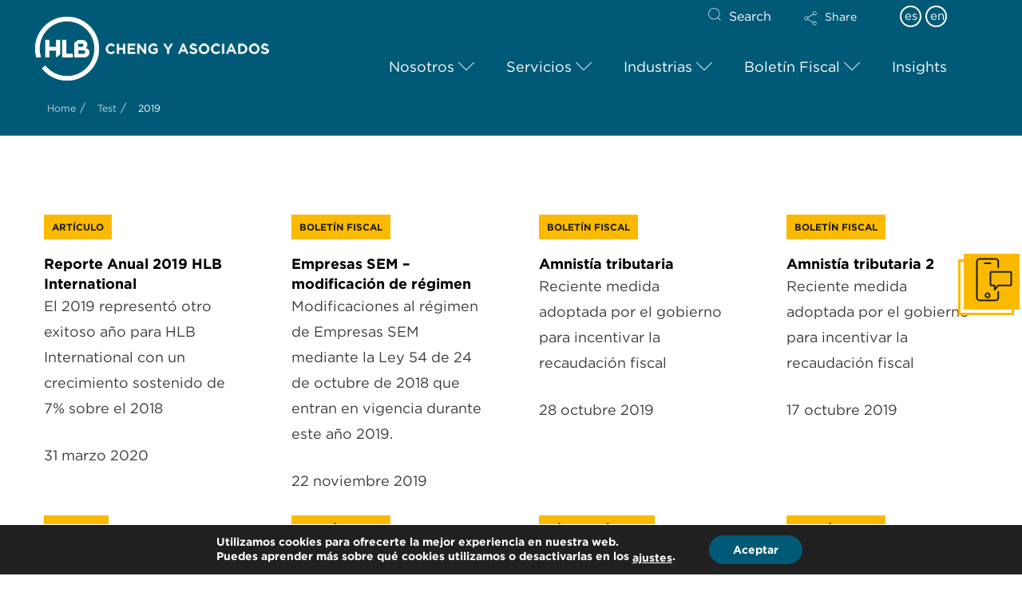

--- FILE ---
content_type: text/html; charset=UTF-8
request_url: https://www.chengyasociados.com/tag/2019/
body_size: 41360
content:
<!DOCTYPE html>
<html class="no-js" dir="ltr" lang="es-ES"
	prefix="og: https://ogp.me/ns#" >
<head>
<meta charset="UTF-8">
<meta name="viewport" content="width=device-width, initial-scale=1.0">
<link rel="pingback" href="https://www.chengyasociados.com/xmlrpc.php">
<title>2019 | HLB Panama</title><link rel="preload" as="style" href="https://fonts.googleapis.com/css?family=Lato%3A400%2C400i%2C700%2C700i&#038;subset=latin%2Clatin-ext&#038;display=swap" /><link rel="stylesheet" href="https://fonts.googleapis.com/css?family=Lato%3A400%2C400i%2C700%2C700i&#038;subset=latin%2Clatin-ext&#038;display=swap" media="print" onload="this.media='all'" /><noscript><link rel="stylesheet" href="https://fonts.googleapis.com/css?family=Lato%3A400%2C400i%2C700%2C700i&#038;subset=latin%2Clatin-ext&#038;display=swap" /></noscript>

		<!-- All in One SEO 4.4.4 - aioseo.com -->
		<meta name="robots" content="max-image-preview:large" />
		<link rel="canonical" href="https://www.chengyasociados.com/tag/2019/" />
		<link rel="next" href="https://www.chengyasociados.com/tag/2019/page/2/" />
		<meta name="generator" content="All in One SEO (AIOSEO) 4.4.4" />
		<script type="application/ld+json" class="aioseo-schema">
			{"@context":"https:\/\/schema.org","@graph":[{"@type":"BreadcrumbList","@id":"https:\/\/www.chengyasociados.com\/tag\/2019\/#breadcrumblist","itemListElement":[{"@type":"ListItem","@id":"https:\/\/www.chengyasociados.com\/#listItem","position":1,"item":{"@type":"WebPage","@id":"https:\/\/www.chengyasociados.com\/","name":"Inicio","description":"HLB Cheng y Asociados, auditor\u00eda, contabilidad, impuestos y outsourcing. M\u00e1s de 50 a\u00f1os sumando valor a nuestros clientes","url":"https:\/\/www.chengyasociados.com\/"},"nextItem":"https:\/\/www.chengyasociados.com\/tag\/2019\/#listItem"},{"@type":"ListItem","@id":"https:\/\/www.chengyasociados.com\/tag\/2019\/#listItem","position":2,"item":{"@type":"WebPage","@id":"https:\/\/www.chengyasociados.com\/tag\/2019\/","name":"2019","url":"https:\/\/www.chengyasociados.com\/tag\/2019\/"},"previousItem":"https:\/\/www.chengyasociados.com\/#listItem"}]},{"@type":"CollectionPage","@id":"https:\/\/www.chengyasociados.com\/tag\/2019\/#collectionpage","url":"https:\/\/www.chengyasociados.com\/tag\/2019\/","name":"2019 | HLB Panama","inLanguage":"es-ES","isPartOf":{"@id":"https:\/\/www.chengyasociados.com\/#website"},"breadcrumb":{"@id":"https:\/\/www.chengyasociados.com\/tag\/2019\/#breadcrumblist"}},{"@type":"Organization","@id":"https:\/\/www.chengyasociados.com\/#organization","name":"HLB International","url":"https:\/\/www.chengyasociados.com\/"},{"@type":"WebSite","@id":"https:\/\/www.chengyasociados.com\/#website","url":"https:\/\/www.chengyasociados.com\/","name":"HLB Cheng y Asociados","description":"Cheng y Asociados","inLanguage":"es-ES","publisher":{"@id":"https:\/\/www.chengyasociados.com\/#organization"}}]}
		</script>
		<!-- All in One SEO -->

<link href='https://fonts.gstatic.com' crossorigin rel='preconnect' />
<link rel="alternate" type="application/rss+xml" title="HLB Panama &raquo; Feed" href="https://www.chengyasociados.com/feed/" />
<link rel="alternate" type="application/rss+xml" title="HLB Panama &raquo; Feed de los comentarios" href="https://www.chengyasociados.com/comments/feed/" />
<meta property="og:site_name" content="HLB Panama"><meta property="og:title" content="Reporte Anual 2019 HLB International"><meta property="og:description" content="Cheng y Asociados"><meta property="og:image" content="https://www.chengyasociados.com/wp-content/uploads/2022/05/HLB-Cheng-y-Asociados-anual-report-2019.jpg"><meta property="og:url" content="https://www.chengyasociados.com/hlb-international-reporta-crecimiento-global-durante-el-2019/"><meta property="og:type" content="website"><link rel="alternate" type="application/rss+xml" title="HLB Panama &raquo; Etiqueta 2019 del feed" href="https://www.chengyasociados.com/tag/2019/feed/" />
		<!-- This site uses the Google Analytics by MonsterInsights plugin v8.18 - Using Analytics tracking - https://www.monsterinsights.com/ -->
							<script src="//www.googletagmanager.com/gtag/js?id=G-LH46Q3XJ7V"  data-cfasync="false" data-wpfc-render="false" type="text/javascript" async></script>
			<script data-cfasync="false" data-wpfc-render="false" type="text/javascript">
				var mi_version = '8.18';
				var mi_track_user = true;
				var mi_no_track_reason = '';
				
								var disableStrs = [
										'ga-disable-G-LH46Q3XJ7V',
									];

				/* Function to detect opted out users */
				function __gtagTrackerIsOptedOut() {
					for (var index = 0; index < disableStrs.length; index++) {
						if (document.cookie.indexOf(disableStrs[index] + '=true') > -1) {
							return true;
						}
					}

					return false;
				}

				/* Disable tracking if the opt-out cookie exists. */
				if (__gtagTrackerIsOptedOut()) {
					for (var index = 0; index < disableStrs.length; index++) {
						window[disableStrs[index]] = true;
					}
				}

				/* Opt-out function */
				function __gtagTrackerOptout() {
					for (var index = 0; index < disableStrs.length; index++) {
						document.cookie = disableStrs[index] + '=true; expires=Thu, 31 Dec 2099 23:59:59 UTC; path=/';
						window[disableStrs[index]] = true;
					}
				}

				if ('undefined' === typeof gaOptout) {
					function gaOptout() {
						__gtagTrackerOptout();
					}
				}
								window.dataLayer = window.dataLayer || [];

				window.MonsterInsightsDualTracker = {
					helpers: {},
					trackers: {},
				};
				if (mi_track_user) {
					function __gtagDataLayer() {
						dataLayer.push(arguments);
					}

					function __gtagTracker(type, name, parameters) {
						if (!parameters) {
							parameters = {};
						}

						if (parameters.send_to) {
							__gtagDataLayer.apply(null, arguments);
							return;
						}

						if (type === 'event') {
														parameters.send_to = monsterinsights_frontend.v4_id;
							var hookName = name;
							if (typeof parameters['event_category'] !== 'undefined') {
								hookName = parameters['event_category'] + ':' + name;
							}

							if (typeof MonsterInsightsDualTracker.trackers[hookName] !== 'undefined') {
								MonsterInsightsDualTracker.trackers[hookName](parameters);
							} else {
								__gtagDataLayer('event', name, parameters);
							}
							
						} else {
							__gtagDataLayer.apply(null, arguments);
						}
					}

					__gtagTracker('js', new Date());
					__gtagTracker('set', {
						'developer_id.dZGIzZG': true,
											});
										__gtagTracker('config', 'G-LH46Q3XJ7V', {"forceSSL":"true","link_attribution":"true"} );
															window.gtag = __gtagTracker;										(function () {
						/* https://developers.google.com/analytics/devguides/collection/analyticsjs/ */
						/* ga and __gaTracker compatibility shim. */
						var noopfn = function () {
							return null;
						};
						var newtracker = function () {
							return new Tracker();
						};
						var Tracker = function () {
							return null;
						};
						var p = Tracker.prototype;
						p.get = noopfn;
						p.set = noopfn;
						p.send = function () {
							var args = Array.prototype.slice.call(arguments);
							args.unshift('send');
							__gaTracker.apply(null, args);
						};
						var __gaTracker = function () {
							var len = arguments.length;
							if (len === 0) {
								return;
							}
							var f = arguments[len - 1];
							if (typeof f !== 'object' || f === null || typeof f.hitCallback !== 'function') {
								if ('send' === arguments[0]) {
									var hitConverted, hitObject = false, action;
									if ('event' === arguments[1]) {
										if ('undefined' !== typeof arguments[3]) {
											hitObject = {
												'eventAction': arguments[3],
												'eventCategory': arguments[2],
												'eventLabel': arguments[4],
												'value': arguments[5] ? arguments[5] : 1,
											}
										}
									}
									if ('pageview' === arguments[1]) {
										if ('undefined' !== typeof arguments[2]) {
											hitObject = {
												'eventAction': 'page_view',
												'page_path': arguments[2],
											}
										}
									}
									if (typeof arguments[2] === 'object') {
										hitObject = arguments[2];
									}
									if (typeof arguments[5] === 'object') {
										Object.assign(hitObject, arguments[5]);
									}
									if ('undefined' !== typeof arguments[1].hitType) {
										hitObject = arguments[1];
										if ('pageview' === hitObject.hitType) {
											hitObject.eventAction = 'page_view';
										}
									}
									if (hitObject) {
										action = 'timing' === arguments[1].hitType ? 'timing_complete' : hitObject.eventAction;
										hitConverted = mapArgs(hitObject);
										__gtagTracker('event', action, hitConverted);
									}
								}
								return;
							}

							function mapArgs(args) {
								var arg, hit = {};
								var gaMap = {
									'eventCategory': 'event_category',
									'eventAction': 'event_action',
									'eventLabel': 'event_label',
									'eventValue': 'event_value',
									'nonInteraction': 'non_interaction',
									'timingCategory': 'event_category',
									'timingVar': 'name',
									'timingValue': 'value',
									'timingLabel': 'event_label',
									'page': 'page_path',
									'location': 'page_location',
									'title': 'page_title',
								};
								for (arg in args) {
																		if (!(!args.hasOwnProperty(arg) || !gaMap.hasOwnProperty(arg))) {
										hit[gaMap[arg]] = args[arg];
									} else {
										hit[arg] = args[arg];
									}
								}
								return hit;
							}

							try {
								f.hitCallback();
							} catch (ex) {
							}
						};
						__gaTracker.create = newtracker;
						__gaTracker.getByName = newtracker;
						__gaTracker.getAll = function () {
							return [];
						};
						__gaTracker.remove = noopfn;
						__gaTracker.loaded = true;
						window['__gaTracker'] = __gaTracker;
					})();
									} else {
										console.log("");
					(function () {
						function __gtagTracker() {
							return null;
						}

						window['__gtagTracker'] = __gtagTracker;
						window['gtag'] = __gtagTracker;
					})();
									}
			</script>
				<!-- / Google Analytics by MonsterInsights -->
		<style type="text/css">
img.wp-smiley,
img.emoji {
	display: inline !important;
	border: none !important;
	box-shadow: none !important;
	height: 1em !important;
	width: 1em !important;
	margin: 0 0.07em !important;
	vertical-align: -0.1em !important;
	background: none !important;
	padding: 0 !important;
}
</style>
	<link rel='stylesheet' id='wp-block-library-css' href='https://www.chengyasociados.com/wp-includes/css/dist/block-library/style.min.css?ver=6.3' type='text/css' media='all' />
<style id='wp-block-library-theme-inline-css' type='text/css'>
.wp-block-audio figcaption{color:#555;font-size:13px;text-align:center}.is-dark-theme .wp-block-audio figcaption{color:hsla(0,0%,100%,.65)}.wp-block-audio{margin:0 0 1em}.wp-block-code{border:1px solid #ccc;border-radius:4px;font-family:Menlo,Consolas,monaco,monospace;padding:.8em 1em}.wp-block-embed figcaption{color:#555;font-size:13px;text-align:center}.is-dark-theme .wp-block-embed figcaption{color:hsla(0,0%,100%,.65)}.wp-block-embed{margin:0 0 1em}.blocks-gallery-caption{color:#555;font-size:13px;text-align:center}.is-dark-theme .blocks-gallery-caption{color:hsla(0,0%,100%,.65)}.wp-block-image figcaption{color:#555;font-size:13px;text-align:center}.is-dark-theme .wp-block-image figcaption{color:hsla(0,0%,100%,.65)}.wp-block-image{margin:0 0 1em}.wp-block-pullquote{border-bottom:4px solid;border-top:4px solid;color:currentColor;margin-bottom:1.75em}.wp-block-pullquote cite,.wp-block-pullquote footer,.wp-block-pullquote__citation{color:currentColor;font-size:.8125em;font-style:normal;text-transform:uppercase}.wp-block-quote{border-left:.25em solid;margin:0 0 1.75em;padding-left:1em}.wp-block-quote cite,.wp-block-quote footer{color:currentColor;font-size:.8125em;font-style:normal;position:relative}.wp-block-quote.has-text-align-right{border-left:none;border-right:.25em solid;padding-left:0;padding-right:1em}.wp-block-quote.has-text-align-center{border:none;padding-left:0}.wp-block-quote.is-large,.wp-block-quote.is-style-large,.wp-block-quote.is-style-plain{border:none}.wp-block-search .wp-block-search__label{font-weight:700}.wp-block-search__button{border:1px solid #ccc;padding:.375em .625em}:where(.wp-block-group.has-background){padding:1.25em 2.375em}.wp-block-separator.has-css-opacity{opacity:.4}.wp-block-separator{border:none;border-bottom:2px solid;margin-left:auto;margin-right:auto}.wp-block-separator.has-alpha-channel-opacity{opacity:1}.wp-block-separator:not(.is-style-wide):not(.is-style-dots){width:100px}.wp-block-separator.has-background:not(.is-style-dots){border-bottom:none;height:1px}.wp-block-separator.has-background:not(.is-style-wide):not(.is-style-dots){height:2px}.wp-block-table{margin:0 0 1em}.wp-block-table td,.wp-block-table th{word-break:normal}.wp-block-table figcaption{color:#555;font-size:13px;text-align:center}.is-dark-theme .wp-block-table figcaption{color:hsla(0,0%,100%,.65)}.wp-block-video figcaption{color:#555;font-size:13px;text-align:center}.is-dark-theme .wp-block-video figcaption{color:hsla(0,0%,100%,.65)}.wp-block-video{margin:0 0 1em}.wp-block-template-part.has-background{margin-bottom:0;margin-top:0;padding:1.25em 2.375em}
</style>
<style id='classic-theme-styles-inline-css' type='text/css'>
/*! This file is auto-generated */
.wp-block-button__link{color:#fff;background-color:#32373c;border-radius:9999px;box-shadow:none;text-decoration:none;padding:calc(.667em + 2px) calc(1.333em + 2px);font-size:1.125em}.wp-block-file__button{background:#32373c;color:#fff;text-decoration:none}
</style>
<style id='global-styles-inline-css' type='text/css'>
body{--wp--preset--color--black: #000000;--wp--preset--color--cyan-bluish-gray: #abb8c3;--wp--preset--color--white: #ffffff;--wp--preset--color--pale-pink: #f78da7;--wp--preset--color--vivid-red: #cf2e2e;--wp--preset--color--luminous-vivid-orange: #ff6900;--wp--preset--color--luminous-vivid-amber: #fcb900;--wp--preset--color--light-green-cyan: #7bdcb5;--wp--preset--color--vivid-green-cyan: #00d084;--wp--preset--color--pale-cyan-blue: #8ed1fc;--wp--preset--color--vivid-cyan-blue: #0693e3;--wp--preset--color--vivid-purple: #9b51e0;--wp--preset--gradient--vivid-cyan-blue-to-vivid-purple: linear-gradient(135deg,rgba(6,147,227,1) 0%,rgb(155,81,224) 100%);--wp--preset--gradient--light-green-cyan-to-vivid-green-cyan: linear-gradient(135deg,rgb(122,220,180) 0%,rgb(0,208,130) 100%);--wp--preset--gradient--luminous-vivid-amber-to-luminous-vivid-orange: linear-gradient(135deg,rgba(252,185,0,1) 0%,rgba(255,105,0,1) 100%);--wp--preset--gradient--luminous-vivid-orange-to-vivid-red: linear-gradient(135deg,rgba(255,105,0,1) 0%,rgb(207,46,46) 100%);--wp--preset--gradient--very-light-gray-to-cyan-bluish-gray: linear-gradient(135deg,rgb(238,238,238) 0%,rgb(169,184,195) 100%);--wp--preset--gradient--cool-to-warm-spectrum: linear-gradient(135deg,rgb(74,234,220) 0%,rgb(151,120,209) 20%,rgb(207,42,186) 40%,rgb(238,44,130) 60%,rgb(251,105,98) 80%,rgb(254,248,76) 100%);--wp--preset--gradient--blush-light-purple: linear-gradient(135deg,rgb(255,206,236) 0%,rgb(152,150,240) 100%);--wp--preset--gradient--blush-bordeaux: linear-gradient(135deg,rgb(254,205,165) 0%,rgb(254,45,45) 50%,rgb(107,0,62) 100%);--wp--preset--gradient--luminous-dusk: linear-gradient(135deg,rgb(255,203,112) 0%,rgb(199,81,192) 50%,rgb(65,88,208) 100%);--wp--preset--gradient--pale-ocean: linear-gradient(135deg,rgb(255,245,203) 0%,rgb(182,227,212) 50%,rgb(51,167,181) 100%);--wp--preset--gradient--electric-grass: linear-gradient(135deg,rgb(202,248,128) 0%,rgb(113,206,126) 100%);--wp--preset--gradient--midnight: linear-gradient(135deg,rgb(2,3,129) 0%,rgb(40,116,252) 100%);--wp--preset--font-size--small: 13px;--wp--preset--font-size--medium: 20px;--wp--preset--font-size--large: 36px;--wp--preset--font-size--x-large: 42px;--wp--preset--spacing--20: 0.44rem;--wp--preset--spacing--30: 0.67rem;--wp--preset--spacing--40: 1rem;--wp--preset--spacing--50: 1.5rem;--wp--preset--spacing--60: 2.25rem;--wp--preset--spacing--70: 3.38rem;--wp--preset--spacing--80: 5.06rem;--wp--preset--shadow--natural: 6px 6px 9px rgba(0, 0, 0, 0.2);--wp--preset--shadow--deep: 12px 12px 50px rgba(0, 0, 0, 0.4);--wp--preset--shadow--sharp: 6px 6px 0px rgba(0, 0, 0, 0.2);--wp--preset--shadow--outlined: 6px 6px 0px -3px rgba(255, 255, 255, 1), 6px 6px rgba(0, 0, 0, 1);--wp--preset--shadow--crisp: 6px 6px 0px rgba(0, 0, 0, 1);}:where(.is-layout-flex){gap: 0.5em;}:where(.is-layout-grid){gap: 0.5em;}body .is-layout-flow > .alignleft{float: left;margin-inline-start: 0;margin-inline-end: 2em;}body .is-layout-flow > .alignright{float: right;margin-inline-start: 2em;margin-inline-end: 0;}body .is-layout-flow > .aligncenter{margin-left: auto !important;margin-right: auto !important;}body .is-layout-constrained > .alignleft{float: left;margin-inline-start: 0;margin-inline-end: 2em;}body .is-layout-constrained > .alignright{float: right;margin-inline-start: 2em;margin-inline-end: 0;}body .is-layout-constrained > .aligncenter{margin-left: auto !important;margin-right: auto !important;}body .is-layout-constrained > :where(:not(.alignleft):not(.alignright):not(.alignfull)){max-width: var(--wp--style--global--content-size);margin-left: auto !important;margin-right: auto !important;}body .is-layout-constrained > .alignwide{max-width: var(--wp--style--global--wide-size);}body .is-layout-flex{display: flex;}body .is-layout-flex{flex-wrap: wrap;align-items: center;}body .is-layout-flex > *{margin: 0;}body .is-layout-grid{display: grid;}body .is-layout-grid > *{margin: 0;}:where(.wp-block-columns.is-layout-flex){gap: 2em;}:where(.wp-block-columns.is-layout-grid){gap: 2em;}:where(.wp-block-post-template.is-layout-flex){gap: 1.25em;}:where(.wp-block-post-template.is-layout-grid){gap: 1.25em;}.has-black-color{color: var(--wp--preset--color--black) !important;}.has-cyan-bluish-gray-color{color: var(--wp--preset--color--cyan-bluish-gray) !important;}.has-white-color{color: var(--wp--preset--color--white) !important;}.has-pale-pink-color{color: var(--wp--preset--color--pale-pink) !important;}.has-vivid-red-color{color: var(--wp--preset--color--vivid-red) !important;}.has-luminous-vivid-orange-color{color: var(--wp--preset--color--luminous-vivid-orange) !important;}.has-luminous-vivid-amber-color{color: var(--wp--preset--color--luminous-vivid-amber) !important;}.has-light-green-cyan-color{color: var(--wp--preset--color--light-green-cyan) !important;}.has-vivid-green-cyan-color{color: var(--wp--preset--color--vivid-green-cyan) !important;}.has-pale-cyan-blue-color{color: var(--wp--preset--color--pale-cyan-blue) !important;}.has-vivid-cyan-blue-color{color: var(--wp--preset--color--vivid-cyan-blue) !important;}.has-vivid-purple-color{color: var(--wp--preset--color--vivid-purple) !important;}.has-black-background-color{background-color: var(--wp--preset--color--black) !important;}.has-cyan-bluish-gray-background-color{background-color: var(--wp--preset--color--cyan-bluish-gray) !important;}.has-white-background-color{background-color: var(--wp--preset--color--white) !important;}.has-pale-pink-background-color{background-color: var(--wp--preset--color--pale-pink) !important;}.has-vivid-red-background-color{background-color: var(--wp--preset--color--vivid-red) !important;}.has-luminous-vivid-orange-background-color{background-color: var(--wp--preset--color--luminous-vivid-orange) !important;}.has-luminous-vivid-amber-background-color{background-color: var(--wp--preset--color--luminous-vivid-amber) !important;}.has-light-green-cyan-background-color{background-color: var(--wp--preset--color--light-green-cyan) !important;}.has-vivid-green-cyan-background-color{background-color: var(--wp--preset--color--vivid-green-cyan) !important;}.has-pale-cyan-blue-background-color{background-color: var(--wp--preset--color--pale-cyan-blue) !important;}.has-vivid-cyan-blue-background-color{background-color: var(--wp--preset--color--vivid-cyan-blue) !important;}.has-vivid-purple-background-color{background-color: var(--wp--preset--color--vivid-purple) !important;}.has-black-border-color{border-color: var(--wp--preset--color--black) !important;}.has-cyan-bluish-gray-border-color{border-color: var(--wp--preset--color--cyan-bluish-gray) !important;}.has-white-border-color{border-color: var(--wp--preset--color--white) !important;}.has-pale-pink-border-color{border-color: var(--wp--preset--color--pale-pink) !important;}.has-vivid-red-border-color{border-color: var(--wp--preset--color--vivid-red) !important;}.has-luminous-vivid-orange-border-color{border-color: var(--wp--preset--color--luminous-vivid-orange) !important;}.has-luminous-vivid-amber-border-color{border-color: var(--wp--preset--color--luminous-vivid-amber) !important;}.has-light-green-cyan-border-color{border-color: var(--wp--preset--color--light-green-cyan) !important;}.has-vivid-green-cyan-border-color{border-color: var(--wp--preset--color--vivid-green-cyan) !important;}.has-pale-cyan-blue-border-color{border-color: var(--wp--preset--color--pale-cyan-blue) !important;}.has-vivid-cyan-blue-border-color{border-color: var(--wp--preset--color--vivid-cyan-blue) !important;}.has-vivid-purple-border-color{border-color: var(--wp--preset--color--vivid-purple) !important;}.has-vivid-cyan-blue-to-vivid-purple-gradient-background{background: var(--wp--preset--gradient--vivid-cyan-blue-to-vivid-purple) !important;}.has-light-green-cyan-to-vivid-green-cyan-gradient-background{background: var(--wp--preset--gradient--light-green-cyan-to-vivid-green-cyan) !important;}.has-luminous-vivid-amber-to-luminous-vivid-orange-gradient-background{background: var(--wp--preset--gradient--luminous-vivid-amber-to-luminous-vivid-orange) !important;}.has-luminous-vivid-orange-to-vivid-red-gradient-background{background: var(--wp--preset--gradient--luminous-vivid-orange-to-vivid-red) !important;}.has-very-light-gray-to-cyan-bluish-gray-gradient-background{background: var(--wp--preset--gradient--very-light-gray-to-cyan-bluish-gray) !important;}.has-cool-to-warm-spectrum-gradient-background{background: var(--wp--preset--gradient--cool-to-warm-spectrum) !important;}.has-blush-light-purple-gradient-background{background: var(--wp--preset--gradient--blush-light-purple) !important;}.has-blush-bordeaux-gradient-background{background: var(--wp--preset--gradient--blush-bordeaux) !important;}.has-luminous-dusk-gradient-background{background: var(--wp--preset--gradient--luminous-dusk) !important;}.has-pale-ocean-gradient-background{background: var(--wp--preset--gradient--pale-ocean) !important;}.has-electric-grass-gradient-background{background: var(--wp--preset--gradient--electric-grass) !important;}.has-midnight-gradient-background{background: var(--wp--preset--gradient--midnight) !important;}.has-small-font-size{font-size: var(--wp--preset--font-size--small) !important;}.has-medium-font-size{font-size: var(--wp--preset--font-size--medium) !important;}.has-large-font-size{font-size: var(--wp--preset--font-size--large) !important;}.has-x-large-font-size{font-size: var(--wp--preset--font-size--x-large) !important;}
.wp-block-navigation a:where(:not(.wp-element-button)){color: inherit;}
:where(.wp-block-post-template.is-layout-flex){gap: 1.25em;}:where(.wp-block-post-template.is-layout-grid){gap: 1.25em;}
:where(.wp-block-columns.is-layout-flex){gap: 2em;}:where(.wp-block-columns.is-layout-grid){gap: 2em;}
.wp-block-pullquote{font-size: 1.5em;line-height: 1.6;}
</style>
<link data-minify="1" rel='stylesheet' id='wpml-blocks-css' href='https://www.chengyasociados.com/wp-content/cache/min/1/wp-content/plugins/sitepress-multilingual-cms/dist/css/blocks/styles.css?ver=1716803825' type='text/css' media='all' />
<link rel='stylesheet' id='owl-carousel-styles-css' href='https://www.chengyasociados.com/wp-content/plugins/hlb-extension/assets/styles/owl.carousel.min.css?ver=1769155381' type='text/css' media='all' />
<link data-minify="1" rel='stylesheet' id='idm-extension-styles-css' href='https://www.chengyasociados.com/wp-content/cache/min/1/wp-content/plugins/hlb-extension/assets/styles/idm-extension.css?ver=1716803825' type='text/css' media='all' />
<link rel='stylesheet' id='x-stack-css' href='https://www.chengyasociados.com/wp-content/themes/pro/framework/dist/css/site/stacks/renew.css?ver=6.4.19' type='text/css' media='all' />
<link rel='stylesheet' id='x-child-css' href='https://www.chengyasociados.com/wp-content/themes/pro-child/style.css?ver=6.4.19' type='text/css' media='all' />
<link data-minify="1" rel='stylesheet' id='cf7cf-style-css' href='https://www.chengyasociados.com/wp-content/cache/min/1/wp-content/plugins/cf7-conditional-fields/style.css?ver=1716803825' type='text/css' media='all' />
<link rel='stylesheet' id='ubermenu-css' href='https://www.chengyasociados.com/wp-content/plugins/ubermenu/pro/assets/css/ubermenu.min.css?ver=3.8.1' type='text/css' media='all' />
<link data-minify="1" rel='stylesheet' id='ubermenu-font-awesome-all-css' href='https://www.chengyasociados.com/wp-content/cache/min/1/wp-content/plugins/ubermenu/assets/fontawesome/css/all.min.css?ver=1716803825' type='text/css' media='all' />
<style id='cs-inline-css' type='text/css'>
@media (min-width:1200px){.x-hide-xl{display:none !important;}}@media (min-width:979px) and (max-width:1199px){.x-hide-lg{display:none !important;}}@media (min-width:767px) and (max-width:978px){.x-hide-md{display:none !important;}}@media (min-width:480px) and (max-width:766px){.x-hide-sm{display:none !important;}}@media (max-width:479px){.x-hide-xs{display:none !important;}} a,h1 a:hover,h2 a:hover,h3 a:hover,h4 a:hover,h5 a:hover,h6 a:hover,.x-comment-time:hover,#reply-title small a,.comment-reply-link:hover,.x-comment-author a:hover,.x-recent-posts a:hover .h-recent-posts{color:rgb(0,147,167);}a:hover,#reply-title small a:hover{color:rgb(251,186,0);}.entry-title:before{color:#dddddd;}a.x-img-thumbnail:hover,li.bypostauthor > article.comment{border-color:rgb(0,147,167);}.flex-direction-nav a,.flex-control-nav a:hover,.flex-control-nav a.flex-active,.x-dropcap,.x-skill-bar .bar,.x-pricing-column.featured h2,.h-comments-title small,.x-pagination a:hover,.woocommerce-pagination a:hover,.x-entry-share .x-share:hover,.entry-thumb,.widget_tag_cloud .tagcloud a:hover,.widget_product_tag_cloud .tagcloud a:hover,.x-highlight,.x-recent-posts .x-recent-posts-img:after,.x-portfolio-filters{background-color:rgb(0,147,167);}.x-portfolio-filters:hover{background-color:rgb(251,186,0);}.x-main{width:calc(74% - 3.20197%);}.x-sidebar{width:calc(100% - 3.20197% - 74%);}.h-landmark{font-weight:400;}.x-comment-author a{color:rgb(60,60,59);}.x-comment-author a,.comment-form-author label,.comment-form-email label,.comment-form-url label,.comment-form-rating label,.comment-form-comment label,.widget_calendar #wp-calendar caption,.widget_calendar #wp-calendar th,.x-accordion-heading .x-accordion-toggle,.x-nav-tabs > li > a:hover,.x-nav-tabs > .active > a,.x-nav-tabs > .active > a:hover{color:rgb(0,0,0);}.widget_calendar #wp-calendar th{border-bottom-color:rgb(0,0,0);}.x-pagination span.current,.woocommerce-pagination span[aria-current],.x-portfolio-filters-menu,.widget_tag_cloud .tagcloud a,.h-feature-headline span i,.widget_price_filter .ui-slider .ui-slider-handle{background-color:rgb(0,0,0);}@media (max-width:978.98px){}html{font-size:18px;}@media (min-width:479px){html{font-size:18px;}}@media (min-width:766px){html{font-size:16px;}}@media (min-width:978px){html{font-size:16px;}}@media (min-width:1199px){html{font-size:16px;}}body{font-style:normal;font-weight:400;color:rgb(60,60,59);background-color:rgb(255,255,255);}.w-b{font-weight:400 !important;}h1,h2,h3,h4,h5,h6,.h1,.h2,.h3,.h4,.h5,.h6{font-family:"Lato",sans-serif;font-style:normal;font-weight:700;}h1,.h1{letter-spacing:0em;}h2,.h2{letter-spacing:0em;}h3,.h3{letter-spacing:0em;}h4,.h4{letter-spacing:0em;}h5,.h5{letter-spacing:0em;}h6,.h6{letter-spacing:0em;}.w-h{font-weight:700 !important;}.x-container.width{width:100%;}.x-container.max{max-width:1240px;}.x-bar-content.x-container.width{flex-basis:100%;}.x-main.full{float:none;clear:both;display:block;width:auto;}@media (max-width:978.98px){.x-main.full,.x-main.left,.x-main.right,.x-sidebar.left,.x-sidebar.right{float:none;display:block;width:auto !important;}}.entry-header,.entry-content{font-size:1rem;}body,input,button,select,textarea{font-family:"Lato",sans-serif;}h1,h2,h3,h4,h5,h6,.h1,.h2,.h3,.h4,.h5,.h6,h1 a,h2 a,h3 a,h4 a,h5 a,h6 a,.h1 a,.h2 a,.h3 a,.h4 a,.h5 a,.h6 a,blockquote{color:rgb(0,0,0);}.cfc-h-tx{color:rgb(0,0,0) !important;}.cfc-h-bd{border-color:rgb(0,0,0) !important;}.cfc-h-bg{background-color:rgb(0,0,0) !important;}.cfc-b-tx{color:rgb(60,60,59) !important;}.cfc-b-bd{border-color:rgb(60,60,59) !important;}.cfc-b-bg{background-color:rgb(60,60,59) !important;}.x-btn,.button,[type="submit"]{color:rgb(0,0,0);border-color:rgb(251,186,0);background-color:rgb(251,186,0);text-shadow:0 0.075em 0.075em rgba(0,0,0,0.5);padding:0.714em 1.286em 0.952em;font-size:21px;}.x-btn:hover,.button:hover,[type="submit"]:hover{color:rgb(0,0,0);border-color:rgb(251,186,0);background-color:rgb(251,186,0);text-shadow:0 0.075em 0.075em rgba(0,0,0,0.5);}.x-btn.x-btn-real,.x-btn.x-btn-real:hover{margin-bottom:0.25em;text-shadow:0 0.075em 0.075em rgba(0,0,0,0.65);}.x-btn.x-btn-real{box-shadow:0 0.25em 0 0 #a71000,0 4px 9px rgba(0,0,0,0.75);}.x-btn.x-btn-real:hover{box-shadow:0 0.25em 0 0 #a71000,0 4px 9px rgba(0,0,0,0.75);}.x-btn.x-btn-flat,.x-btn.x-btn-flat:hover{margin-bottom:0;text-shadow:0 0.075em 0.075em rgba(0,0,0,0.65);box-shadow:none;}.x-btn.x-btn-transparent,.x-btn.x-btn-transparent:hover{margin-bottom:0;border-width:3px;text-shadow:none;text-transform:uppercase;background-color:transparent;box-shadow:none;}.bg .mejs-container,.x-video .mejs-container{position:unset !important;} @font-face{font-family:'FontAwesomePro';font-style:normal;font-weight:900;font-display:block;src:url('https://www.chengyasociados.com/wp-content/themes/pro/cornerstone/assets/fonts/fa-solid-900.woff2?ver=6.4.2') format('woff2'),url('https://www.chengyasociados.com/wp-content/themes/pro/cornerstone/assets/fonts/fa-solid-900.ttf?ver=6.4.2') format('truetype');}[data-x-fa-pro-icon]{font-family:"FontAwesomePro" !important;}[data-x-fa-pro-icon]:before{content:attr(data-x-fa-pro-icon);}[data-x-icon],[data-x-icon-o],[data-x-icon-l],[data-x-icon-s],[data-x-icon-b],[data-x-icon-sr],[data-x-icon-ss],[data-x-icon-sl],[data-x-fa-pro-icon],[class*="cs-fa-"]{display:inline-flex;font-style:normal;font-weight:400;text-decoration:inherit;text-rendering:auto;-webkit-font-smoothing:antialiased;-moz-osx-font-smoothing:grayscale;}[data-x-icon].left,[data-x-icon-o].left,[data-x-icon-l].left,[data-x-icon-s].left,[data-x-icon-b].left,[data-x-icon-sr].left,[data-x-icon-ss].left,[data-x-icon-sl].left,[data-x-fa-pro-icon].left,[class*="cs-fa-"].left{margin-right:0.5em;}[data-x-icon].right,[data-x-icon-o].right,[data-x-icon-l].right,[data-x-icon-s].right,[data-x-icon-b].right,[data-x-icon-sr].right,[data-x-icon-ss].right,[data-x-icon-sl].right,[data-x-fa-pro-icon].right,[class*="cs-fa-"].right{margin-left:0.5em;}[data-x-icon]:before,[data-x-icon-o]:before,[data-x-icon-l]:before,[data-x-icon-s]:before,[data-x-icon-b]:before,[data-x-icon-sr]:before,[data-x-icon-ss]:before,[data-x-icon-sl]:before,[data-x-fa-pro-icon]:before,[class*="cs-fa-"]:before{line-height:1;}@font-face{font-family:'FontAwesome';font-style:normal;font-weight:900;font-display:block;src:url('https://www.chengyasociados.com/wp-content/themes/pro/cornerstone/assets/fonts/fa-solid-900.woff2?ver=6.4.2') format('woff2'),url('https://www.chengyasociados.com/wp-content/themes/pro/cornerstone/assets/fonts/fa-solid-900.ttf?ver=6.4.2') format('truetype');}[data-x-icon],[data-x-icon-s],[data-x-icon][class*="cs-fa-"]{font-family:"FontAwesome" !important;font-weight:900;}[data-x-icon]:before,[data-x-icon][class*="cs-fa-"]:before{content:attr(data-x-icon);}[data-x-icon-s]:before{content:attr(data-x-icon-s);}@font-face{font-family:'FontAwesomeRegular';font-style:normal;font-weight:400;font-display:block;src:url('https://www.chengyasociados.com/wp-content/themes/pro/cornerstone/assets/fonts/fa-regular-400.woff2?ver=6.4.2') format('woff2'),url('https://www.chengyasociados.com/wp-content/themes/pro/cornerstone/assets/fonts/fa-regular-400.ttf?ver=6.4.2') format('truetype');}@font-face{font-family:'FontAwesomePro';font-style:normal;font-weight:400;font-display:block;src:url('https://www.chengyasociados.com/wp-content/themes/pro/cornerstone/assets/fonts/fa-regular-400.woff2?ver=6.4.2') format('woff2'),url('https://www.chengyasociados.com/wp-content/themes/pro/cornerstone/assets/fonts/fa-regular-400.ttf?ver=6.4.2') format('truetype');}[data-x-icon-o]{font-family:"FontAwesomeRegular" !important;}[data-x-icon-o]:before{content:attr(data-x-icon-o);}@font-face{font-family:'FontAwesomeLight';font-style:normal;font-weight:300;font-display:block;src:url('https://www.chengyasociados.com/wp-content/themes/pro/cornerstone/assets/fonts/fa-light-300.woff2?ver=6.4.2') format('woff2'),url('https://www.chengyasociados.com/wp-content/themes/pro/cornerstone/assets/fonts/fa-light-300.ttf?ver=6.4.2') format('truetype');}@font-face{font-family:'FontAwesomePro';font-style:normal;font-weight:300;font-display:block;src:url('https://www.chengyasociados.com/wp-content/themes/pro/cornerstone/assets/fonts/fa-light-300.woff2?ver=6.4.2') format('woff2'),url('https://www.chengyasociados.com/wp-content/themes/pro/cornerstone/assets/fonts/fa-light-300.ttf?ver=6.4.2') format('truetype');}[data-x-icon-l]{font-family:"FontAwesomeLight" !important;font-weight:300;}[data-x-icon-l]:before{content:attr(data-x-icon-l);}@font-face{font-family:'FontAwesomeBrands';font-style:normal;font-weight:normal;font-display:block;src:url('https://www.chengyasociados.com/wp-content/themes/pro/cornerstone/assets/fonts/fa-brands-400.woff2?ver=6.4.2') format('woff2'),url('https://www.chengyasociados.com/wp-content/themes/pro/cornerstone/assets/fonts/fa-brands-400.ttf?ver=6.4.2') format('truetype');}[data-x-icon-b]{font-family:"FontAwesomeBrands" !important;}[data-x-icon-b]:before{content:attr(data-x-icon-b);}.widget.widget_rss li .rsswidget:before{content:"\f35d";padding-right:0.4em;font-family:"FontAwesome";} .m40-0.x-bar{height:auto;border-top-width:0;border-right-width:0;border-bottom-width:0;border-left-width:0;font-size:16px;z-index:9999;}.m40-0 .x-bar-content{flex-direction:column;justify-content:center;align-items:center;flex-wrap:wrap;align-content:center;flex-grow:0;flex-shrink:1;flex-basis:100%;height:auto;}.m40-0.x-bar-outer-spacers:after,.m40-0.x-bar-outer-spacers:before{flex-basis:0em;width:0em!important;height:0em;}.m40-0.x-bar-space{font-size:16px;height:auto;}.m40-1.x-bar-container{flex-direction:row;justify-content:space-between;flex-grow:0;flex-shrink:1;flex-basis:auto;z-index:auto;}.m40-2.x-bar-container{align-items:center;border-top-width:0;border-right-width:0;border-bottom-width:0;border-left-width:0;font-size:1em;}.m40-3.x-bar-container{flex-direction:column;justify-content:center;flex-wrap:wrap;align-content:center;flex-grow:1;flex-shrink:0;flex-basis:0%;z-index:1;} .e144-e4{width:100%;}.e144-e5{width:100%;} .m19-0.x-bar{height:auto;font-size:16px;z-index:1;}.m19-0 .x-bar-content{align-items:center;flex-wrap:wrap;align-content:center;flex-grow:0;flex-shrink:1;flex-basis:100%;height:auto;}.m19-0.x-bar-space{font-size:16px;}.m19-1.x-bar{border-top-width:0;border-right-width:0;border-bottom-width:0;border-left-width:0;background-color:#ffffff;}.m19-1 .x-bar-content{flex-direction:column;justify-content:center;}.m19-1.x-bar-outer-spacers:after,.m19-1.x-bar-outer-spacers:before{flex-basis:0em;width:0em!important;height:0em;}.m19-2.x-bar{height:0em;font-size:0px;box-shadow:0em 0.15em 2em rgba(0,0,0,0.15);z-index:9999;}.m19-2 .x-bar-content{align-items:flex-start;height:0em;}.m19-2.x-bar-space{font-size:0px;}.m19-3.x-bar-container{flex-direction:column;justify-content:center;flex-grow:1;flex-shrink:0;border-top-width:0;border-right-width:0;border-bottom-width:0;border-left-width:0;font-size:1em;z-index:1;}.m19-4.x-bar-container{align-items:center;flex-wrap:wrap;align-content:center;flex-basis:0%;max-width:100%;}.m19-5.x-bar-container{align-items:flex-start;flex-basis:auto;}.m19-6{padding-top:150px;padding-right:0;padding-bottom:0;padding-left:0;font-size:1em;} .e45-e2{width:100%;}.e45-e4{width:100%;}.get-in-touch-widget--link span{text-align:center;font-weight:700;font-size:.875rem;width:0;display:block;overflow:hidden;white-space:nowrap;padding:0 30px 0 4px;line-height:2.25rem;-webkit-transition:all .2s ease-in-out;transition:all .2s ease-in-out;color:#000;}.get-in-touch-widget{position:absolute;top:250px;width:100%;z-index:9999;}.get-in-touch-widget.fixed .get-in-touch-widget--link{opacity:1;}.get-in-touch-widget--link{right:-70px;}.get-in-touch-widget--link{border:3px solid #fbba00;background:#fff;position:relative;position:absolute;top:calc(50vh - 35px);height:40px;right:10px;opacity:0;-webkit-transition:opacity 1s ease-in-out;transition:opacity 1s ease-in-out;}.get-in-touch-widget--link:after{content:"";display:block;background:url(/wp-content/themes/pro-child/assets/images/UI/GetInTouch_lg_yellow.svg) no-repeat #fbba00 50% 50%;background-size:40px,40px;position:absolute;top:-10px;right:-10px;width:40px;height:40px;}.get-in-touch-widget.fixed .get-in-touch-widget--link{opacity:1;}.get-in-touch-widget--link:focus,.get-in-touch-widget--link:hover{border:3px solid #fbba00;}.get-in-touch-widget.fixed{position:fixed;}.get-in-touch-widget--link:focus span,.get-in-touch-widget--link:hover span{width:160px;}.get-in-touch-widget .container{width:100%;padding-right:35px;padding-left:35px;margin-right:auto;margin-left:auto;}@media (min-width:768px){.get-in-touch-widget--link{height:70px;}.get-in-touch-widget--link:after{width:70px;height:70px;background-size:60px,60px;}.get-in-touch-widget--link span{padding:0 60px 0 4px;line-height:4.25rem;}.get-in-touch-widget--link:focus span,.get-in-touch-widget--link:hover span{width:240px;}}body,input,button,select,textarea,.x-anchor-text-primary{font-family:Gotham A,Gotham B,Lato,helvetica,arial,sans-serif !important;}p,div,h1,h2,h3,h4,h5,h6,.h1,.h2,.h3,.h4,.h5,.h6{font-family:Gotham A,Gotham B,Lato,helvetica,arial,sans-serif !important;}
</style>
<link data-minify="1" rel='stylesheet' id='moove_gdpr_frontend-css' href='https://www.chengyasociados.com/wp-content/cache/min/1/wp-content/plugins/gdpr-cookie-compliance/dist/styles/gdpr-main.css?ver=1716803825' type='text/css' media='all' />
<style id='moove_gdpr_frontend-inline-css' type='text/css'>
#moove_gdpr_cookie_modal,#moove_gdpr_cookie_info_bar,.gdpr_cookie_settings_shortcode_content{font-family:Nunito,sans-serif}#moove_gdpr_save_popup_settings_button{background-color:#373737;color:#fff}#moove_gdpr_save_popup_settings_button:hover{background-color:#000}#moove_gdpr_cookie_info_bar .moove-gdpr-info-bar-container .moove-gdpr-info-bar-content a.mgbutton,#moove_gdpr_cookie_info_bar .moove-gdpr-info-bar-container .moove-gdpr-info-bar-content button.mgbutton{background-color:#005a77}#moove_gdpr_cookie_modal .moove-gdpr-modal-content .moove-gdpr-modal-footer-content .moove-gdpr-button-holder a.mgbutton,#moove_gdpr_cookie_modal .moove-gdpr-modal-content .moove-gdpr-modal-footer-content .moove-gdpr-button-holder button.mgbutton,.gdpr_cookie_settings_shortcode_content .gdpr-shr-button.button-green{background-color:#005a77;border-color:#005a77}#moove_gdpr_cookie_modal .moove-gdpr-modal-content .moove-gdpr-modal-footer-content .moove-gdpr-button-holder a.mgbutton:hover,#moove_gdpr_cookie_modal .moove-gdpr-modal-content .moove-gdpr-modal-footer-content .moove-gdpr-button-holder button.mgbutton:hover,.gdpr_cookie_settings_shortcode_content .gdpr-shr-button.button-green:hover{background-color:#fff;color:#005a77}#moove_gdpr_cookie_modal .moove-gdpr-modal-content .moove-gdpr-modal-close i,#moove_gdpr_cookie_modal .moove-gdpr-modal-content .moove-gdpr-modal-close span.gdpr-icon{background-color:#005a77;border:1px solid #005a77}#moove_gdpr_cookie_info_bar span.change-settings-button.focus-g,#moove_gdpr_cookie_info_bar span.change-settings-button:focus,#moove_gdpr_cookie_info_bar button.change-settings-button.focus-g,#moove_gdpr_cookie_info_bar button.change-settings-button:focus{-webkit-box-shadow:0 0 1px 3px #005a77;-moz-box-shadow:0 0 1px 3px #005a77;box-shadow:0 0 1px 3px #005a77}#moove_gdpr_cookie_modal .moove-gdpr-modal-content .moove-gdpr-modal-close i:hover,#moove_gdpr_cookie_modal .moove-gdpr-modal-content .moove-gdpr-modal-close span.gdpr-icon:hover,#moove_gdpr_cookie_info_bar span[data-href]>u.change-settings-button{color:#005a77}#moove_gdpr_cookie_modal .moove-gdpr-modal-content .moove-gdpr-modal-left-content #moove-gdpr-menu li.menu-item-selected a span.gdpr-icon,#moove_gdpr_cookie_modal .moove-gdpr-modal-content .moove-gdpr-modal-left-content #moove-gdpr-menu li.menu-item-selected button span.gdpr-icon{color:inherit}#moove_gdpr_cookie_modal .moove-gdpr-modal-content .moove-gdpr-modal-left-content #moove-gdpr-menu li a span.gdpr-icon,#moove_gdpr_cookie_modal .moove-gdpr-modal-content .moove-gdpr-modal-left-content #moove-gdpr-menu li button span.gdpr-icon{color:inherit}#moove_gdpr_cookie_modal .gdpr-acc-link{line-height:0;font-size:0;color:transparent;position:absolute}#moove_gdpr_cookie_modal .moove-gdpr-modal-content .moove-gdpr-modal-close:hover i,#moove_gdpr_cookie_modal .moove-gdpr-modal-content .moove-gdpr-modal-left-content #moove-gdpr-menu li a,#moove_gdpr_cookie_modal .moove-gdpr-modal-content .moove-gdpr-modal-left-content #moove-gdpr-menu li button,#moove_gdpr_cookie_modal .moove-gdpr-modal-content .moove-gdpr-modal-left-content #moove-gdpr-menu li button i,#moove_gdpr_cookie_modal .moove-gdpr-modal-content .moove-gdpr-modal-left-content #moove-gdpr-menu li a i,#moove_gdpr_cookie_modal .moove-gdpr-modal-content .moove-gdpr-tab-main .moove-gdpr-tab-main-content a:hover,#moove_gdpr_cookie_info_bar.moove-gdpr-dark-scheme .moove-gdpr-info-bar-container .moove-gdpr-info-bar-content a.mgbutton:hover,#moove_gdpr_cookie_info_bar.moove-gdpr-dark-scheme .moove-gdpr-info-bar-container .moove-gdpr-info-bar-content button.mgbutton:hover,#moove_gdpr_cookie_info_bar.moove-gdpr-dark-scheme .moove-gdpr-info-bar-container .moove-gdpr-info-bar-content a:hover,#moove_gdpr_cookie_info_bar.moove-gdpr-dark-scheme .moove-gdpr-info-bar-container .moove-gdpr-info-bar-content button:hover,#moove_gdpr_cookie_info_bar.moove-gdpr-dark-scheme .moove-gdpr-info-bar-container .moove-gdpr-info-bar-content span.change-settings-button:hover,#moove_gdpr_cookie_info_bar.moove-gdpr-dark-scheme .moove-gdpr-info-bar-container .moove-gdpr-info-bar-content button.change-settings-button:hover,#moove_gdpr_cookie_info_bar.moove-gdpr-dark-scheme .moove-gdpr-info-bar-container .moove-gdpr-info-bar-content u.change-settings-button:hover,#moove_gdpr_cookie_info_bar span[data-href]>u.change-settings-button,#moove_gdpr_cookie_info_bar.moove-gdpr-dark-scheme .moove-gdpr-info-bar-container .moove-gdpr-info-bar-content a.mgbutton.focus-g,#moove_gdpr_cookie_info_bar.moove-gdpr-dark-scheme .moove-gdpr-info-bar-container .moove-gdpr-info-bar-content button.mgbutton.focus-g,#moove_gdpr_cookie_info_bar.moove-gdpr-dark-scheme .moove-gdpr-info-bar-container .moove-gdpr-info-bar-content a.focus-g,#moove_gdpr_cookie_info_bar.moove-gdpr-dark-scheme .moove-gdpr-info-bar-container .moove-gdpr-info-bar-content button.focus-g,#moove_gdpr_cookie_info_bar.moove-gdpr-dark-scheme .moove-gdpr-info-bar-container .moove-gdpr-info-bar-content a.mgbutton:focus,#moove_gdpr_cookie_info_bar.moove-gdpr-dark-scheme .moove-gdpr-info-bar-container .moove-gdpr-info-bar-content button.mgbutton:focus,#moove_gdpr_cookie_info_bar.moove-gdpr-dark-scheme .moove-gdpr-info-bar-container .moove-gdpr-info-bar-content a:focus,#moove_gdpr_cookie_info_bar.moove-gdpr-dark-scheme .moove-gdpr-info-bar-container .moove-gdpr-info-bar-content button:focus,#moove_gdpr_cookie_info_bar.moove-gdpr-dark-scheme .moove-gdpr-info-bar-container .moove-gdpr-info-bar-content span.change-settings-button.focus-g,span.change-settings-button:focus,button.change-settings-button.focus-g,button.change-settings-button:focus,#moove_gdpr_cookie_info_bar.moove-gdpr-dark-scheme .moove-gdpr-info-bar-container .moove-gdpr-info-bar-content u.change-settings-button.focus-g,#moove_gdpr_cookie_info_bar.moove-gdpr-dark-scheme .moove-gdpr-info-bar-container .moove-gdpr-info-bar-content u.change-settings-button:focus{color:#005a77}#moove_gdpr_cookie_modal.gdpr_lightbox-hide{display:none}
</style>
<script type='text/javascript' id='wpml-cookie-js-extra'>
/* <![CDATA[ */
var wpml_cookies = {"wp-wpml_current_language":{"value":"es","expires":1,"path":"\/"}};
var wpml_cookies = {"wp-wpml_current_language":{"value":"es","expires":1,"path":"\/"}};
/* ]]> */
</script>
<script data-minify="1" type='text/javascript' src='https://www.chengyasociados.com/wp-content/cache/min/1/wp-content/plugins/sitepress-multilingual-cms/res/js/cookies/language-cookie.js?ver=1716803826' id='wpml-cookie-js' defer></script>
<script type='text/javascript' src='https://www.chengyasociados.com/wp-includes/js/jquery/jquery.min.js?ver=3.7.0' id='jquery-core-js'></script>
<script type='text/javascript' src='https://www.chengyasociados.com/wp-includes/js/jquery/jquery-migrate.min.js?ver=3.4.1' id='jquery-migrate-js'></script>
<script type='text/javascript' src='https://www.chengyasociados.com/wp-content/plugins/google-analytics-for-wordpress/assets/js/frontend-gtag.min.js?ver=8.18' id='monsterinsights-frontend-script-js' defer></script>
<script data-cfasync="false" data-wpfc-render="false" type="text/javascript" id='monsterinsights-frontend-script-js-extra'>/* <![CDATA[ */
var monsterinsights_frontend = {"js_events_tracking":"true","download_extensions":"doc,pdf,ppt,zip,xls,docx,pptx,xlsx","inbound_paths":"[{\"path\":\"\\\/go\\\/\",\"label\":\"affiliate\"},{\"path\":\"\\\/recommend\\\/\",\"label\":\"affiliate\"}]","home_url":"https:\/\/www.chengyasociados.com","hash_tracking":"false","v4_id":"G-LH46Q3XJ7V"};/* ]]> */
</script>
<script type='text/javascript' src='https://www.chengyasociados.com/wp-content/plugins/hlb-extension/assets/js/owl.carousel.min.js?ver=1769155381' id='owl-carousel-min_script-js' defer></script>
<script type='text/javascript' id='idm-extension-script-js-extra'>
/* <![CDATA[ */
var frontend_ajax_object = {"ajaxurl":"https:\/\/www.chengyasociados.com\/wp-admin\/admin-ajax.php","dropdown_label":"All"};
/* ]]> */
</script>
<script data-minify="1" type='text/javascript' src='https://www.chengyasociados.com/wp-content/cache/min/1/wp-content/plugins/hlb-extension/assets/js/idm-extension.js?ver=1716803826' id='idm-extension-script-js' defer></script>
<link rel="https://api.w.org/" href="https://www.chengyasociados.com/wp-json/" /><link rel="alternate" type="application/json" href="https://www.chengyasociados.com/wp-json/wp/v2/tags/295" /><meta name="generator" content="WPML ver:4.6.5 stt:1,2;" />
<style id="ubermenu-custom-generated-css">
/** Font Awesome 4 Compatibility **/
.fa{font-style:normal;font-variant:normal;font-weight:normal;font-family:FontAwesome;}

/** UberMenu Custom Menu Styles (Customizer) **/
/* main */
 .ubermenu-main .ubermenu-row { max-width:1240px; margin-left:auto; margin-right:auto; }
 .ubermenu-main.ubermenu-transition-fade .ubermenu-item .ubermenu-submenu-drop { margin-top:0; }
 .ubermenu-main .ubermenu-item-level-0 > .ubermenu-target { font-size:1.125rem; padding-left:0 30px; padding-right:0 30px; }
 .ubermenu-main .ubermenu-item-normal > .ubermenu-target,.ubermenu-main .ubermenu-submenu .ubermenu-target,.ubermenu-main .ubermenu-submenu .ubermenu-nonlink,.ubermenu-main .ubermenu-submenu .ubermenu-widget,.ubermenu-main .ubermenu-submenu .ubermenu-custom-content-padded,.ubermenu-main .ubermenu-submenu .ubermenu-retractor,.ubermenu-main .ubermenu-submenu .ubermenu-colgroup .ubermenu-column,.ubermenu-main .ubermenu-submenu.ubermenu-submenu-type-stack > .ubermenu-item-normal > .ubermenu-target,.ubermenu-main .ubermenu-submenu.ubermenu-submenu-padded { padding:10px 20px; }
 .ubermenu-main .ubermenu-grid-row { padding-right:10px 20px; }
 .ubermenu-main .ubermenu-grid-row .ubermenu-target { padding-right:0; }
 .ubermenu-main.ubermenu-sub-indicators .ubermenu-submenu :not(.ubermenu-tabs-layout-right) .ubermenu-has-submenu-drop > .ubermenu-target { padding-right:25px; }
 .ubermenu-main .ubermenu-submenu .ubermenu-item-header > .ubermenu-target, .ubermenu-main .ubermenu-tab > .ubermenu-target { font-size:24px; }
 .ubermenu-main .ubermenu-submenu .ubermenu-item-header > .ubermenu-target { color:#ffffff; }
 .ubermenu-main .ubermenu-nav .ubermenu-submenu .ubermenu-item-header > .ubermenu-target { font-weight:700; }
 .ubermenu-main .ubermenu-item-normal > .ubermenu-target { color:#ffffffc7; font-size:18px; font-weight:100; }
 .ubermenu.ubermenu-main .ubermenu-tabs .ubermenu-tabs-group > .ubermenu-tab > .ubermenu-target { font-size:30px; font-weight:700; }
 .ubermenu.ubermenu-main .ubermenu-tab > .ubermenu-target { color:#c8d3d9; }
 .ubermenu.ubermenu-main .ubermenu-submenu .ubermenu-tab.ubermenu-active > .ubermenu-target { color:#ffffff; }
 .ubermenu.ubermenu-main .ubermenu-tabs-group { border-color:#0093a7; }
 .ubermenu-main .ubermenu-target > .ubermenu-target-description { font-size:16px; }


/* Status: Regenerated */

</style><style type="text/css" media="screen">.languageswitch-col { display: none; }</style><meta name="generator" content="Powered by Slider Revolution 6.6.15 - responsive, Mobile-Friendly Slider Plugin for WordPress with comfortable drag and drop interface." />
<link rel="icon" href="https://www.chengyasociados.com/wp-content/uploads/2022/03/HLB-Logo_CRM-100x100.png" sizes="32x32" />
<link rel="icon" href="https://www.chengyasociados.com/wp-content/uploads/2022/03/HLB-Logo_CRM.png" sizes="192x192" />
<link rel="apple-touch-icon" href="https://www.chengyasociados.com/wp-content/uploads/2022/03/HLB-Logo_CRM.png" />
<meta name="msapplication-TileImage" content="https://www.chengyasociados.com/wp-content/uploads/2022/03/HLB-Logo_CRM.png" />
<script>function setREVStartSize(e){
			//window.requestAnimationFrame(function() {
				window.RSIW = window.RSIW===undefined ? window.innerWidth : window.RSIW;
				window.RSIH = window.RSIH===undefined ? window.innerHeight : window.RSIH;
				try {
					var pw = document.getElementById(e.c).parentNode.offsetWidth,
						newh;
					pw = pw===0 || isNaN(pw) || (e.l=="fullwidth" || e.layout=="fullwidth") ? window.RSIW : pw;
					e.tabw = e.tabw===undefined ? 0 : parseInt(e.tabw);
					e.thumbw = e.thumbw===undefined ? 0 : parseInt(e.thumbw);
					e.tabh = e.tabh===undefined ? 0 : parseInt(e.tabh);
					e.thumbh = e.thumbh===undefined ? 0 : parseInt(e.thumbh);
					e.tabhide = e.tabhide===undefined ? 0 : parseInt(e.tabhide);
					e.thumbhide = e.thumbhide===undefined ? 0 : parseInt(e.thumbhide);
					e.mh = e.mh===undefined || e.mh=="" || e.mh==="auto" ? 0 : parseInt(e.mh,0);
					if(e.layout==="fullscreen" || e.l==="fullscreen")
						newh = Math.max(e.mh,window.RSIH);
					else{
						e.gw = Array.isArray(e.gw) ? e.gw : [e.gw];
						for (var i in e.rl) if (e.gw[i]===undefined || e.gw[i]===0) e.gw[i] = e.gw[i-1];
						e.gh = e.el===undefined || e.el==="" || (Array.isArray(e.el) && e.el.length==0)? e.gh : e.el;
						e.gh = Array.isArray(e.gh) ? e.gh : [e.gh];
						for (var i in e.rl) if (e.gh[i]===undefined || e.gh[i]===0) e.gh[i] = e.gh[i-1];
											
						var nl = new Array(e.rl.length),
							ix = 0,
							sl;
						e.tabw = e.tabhide>=pw ? 0 : e.tabw;
						e.thumbw = e.thumbhide>=pw ? 0 : e.thumbw;
						e.tabh = e.tabhide>=pw ? 0 : e.tabh;
						e.thumbh = e.thumbhide>=pw ? 0 : e.thumbh;
						for (var i in e.rl) nl[i] = e.rl[i]<window.RSIW ? 0 : e.rl[i];
						sl = nl[0];
						for (var i in nl) if (sl>nl[i] && nl[i]>0) { sl = nl[i]; ix=i;}
						var m = pw>(e.gw[ix]+e.tabw+e.thumbw) ? 1 : (pw-(e.tabw+e.thumbw)) / (e.gw[ix]);
						newh =  (e.gh[ix] * m) + (e.tabh + e.thumbh);
					}
					var el = document.getElementById(e.c);
					if (el!==null && el) el.style.height = newh+"px";
					el = document.getElementById(e.c+"_wrapper");
					if (el!==null && el) {
						el.style.height = newh+"px";
						el.style.display = "block";
					}
				} catch(e){
					console.log("Failure at Presize of Slider:" + e)
				}
			//});
		  };</script>
</link><noscript><style id="rocket-lazyload-nojs-css">.rll-youtube-player, [data-lazy-src]{display:none !important;}</style></noscript></head>
<body class="archive tag tag-295 x-renew x-child-theme-active x-full-width-layout-active x-full-width-active x-archive-standard-active x-portfolio-meta-disabled pro-v6_4_19">

  
  
  <div id="x-root" class="x-root">

    
    <div id="x-site" class="x-site site">

      <header class="x-masthead" role="banner">
        <div class="x-bar x-bar-top x-bar-h x-bar-relative x-bar-is-sticky x-bar-outer-spacers e144-e1 m40-0" data-x-bar="{&quot;id&quot;:&quot;e144-e1&quot;,&quot;region&quot;:&quot;top&quot;,&quot;height&quot;:&quot;auto&quot;,&quot;scrollOffset&quot;:true,&quot;triggerOffset&quot;:&quot;100&quot;,&quot;shrink&quot;:&quot;0&quot;}"><div class="e144-e1 x-bar-content"><div class="x-bar-container e144-e2 m40-1 m40-2"><link data-minify="1" rel="stylesheet" type="text/css" href="https://www.chengyasociados.com/wp-content/cache/min/1/7706856/7838192/css/fonts.css?ver=1716803826" /></div><div class="x-bar-container e144-e4 m40-2 m40-3"><div class="cs-content x-global-block x-global-block-70 e144-e5"><div class="x-section e70-e1 m1y-0 main-header"><div class="x-row x-container max width e70-e2 m1y-1 m1y-2 m1y-3 m1y-4 m1y-8 m1y-9 logo-menu"><div class="x-row-inner"><div class="x-col e70-e3 m1y-c m1y-d m1y-e m1y-f m1y-g m1y-h site_sticky_logo"><a class="x-image e70-e4 m1y-m m1y-n logo" href="https://www.chengyasociados.com"><img src="data:image/svg+xml,%3Csvg%20xmlns='http://www.w3.org/2000/svg'%20viewBox='0%200%20300%2081'%3E%3C/svg%3E" width="300" height="81" alt="Home" data-lazy-src="https://www.chengyasociados.com/wp-content/uploads/2022/06/logo-cheng-y-asociados.png"><noscript><img src="https://www.chengyasociados.com/wp-content/uploads/2022/06/logo-cheng-y-asociados.png" width="300" height="81" alt="Home"></noscript></a><a class="x-image e70-e5 m1y-m m1y-o sticky-logo" href="https://www.chengyasociados.com"><img src="data:image/svg+xml,%3Csvg%20xmlns='http://www.w3.org/2000/svg'%20viewBox='0%200%20300%2081'%3E%3C/svg%3E" width="300" height="81" alt="Home" data-lazy-src="https://www.chengyasociados.com/wp-content/uploads/2022/06/sticky-logo.png"><noscript><img src="https://www.chengyasociados.com/wp-content/uploads/2022/06/sticky-logo.png" width="300" height="81" alt="Home"></noscript></a></div><div class="x-col e70-e6 m1y-c m1y-d m1y-e m1y-h m1y-i m1y-j primary-menu"><div class="x-row x-container max width x-hide-sm x-hide-xs e70-e7 m1y-1 m1y-3 m1y-5 m1y-6 m1y-8 m1y-a hlb_menu__additional"><div class="x-row-inner"><div class="x-col e70-e8 m1y-c m1y-h m1y-j m1y-k m1y-l"><div class="x-content-area e70-e9 m1y-p"><li class="with-locations-icon"><ul class='dropdown-location'><li><a href="https://www.hlb.global">Global</a></li><li><a href="https://www.hlb.al">Albania</a></li><li><a href="https://www.hlb.global/territories/algeria">Algeria</a></li><li><a href="https://www.hlbtrinitybvi.com">Anguilla</a></li><li><a href="https://www.hlbargentina.com">Argentina</a></li><li><a href="https://www.hlb.global/armenia">Armenia</a></li><li><a href="https://www.hlb.com.au">Australia</a></li><li><a href="https://www.hlbintercontrol.at">Austria</a></li><li><a href="https://www.hlb.az">Azerbaijan</a></li><li><a href="https://www.hlbgalanis.com">Bahamas</a></li><li><a href="https://www.elyaa.com">Bahrain</a></li><li><a href="https://www.hlb.global/Bangladesh/">Bangladesh</a></li><li><a href="https://www.hlb.be">Belgium</a></li><li><a href="https://www.hlb.bz">Belize</a></li><li><a href="https://www.kmc-hlb.com">Benin</a></li><li><a href="https://www.hlbbermuda.com">Bermuda</a></li><li><a href="https://www.hlbbolivia.com">Bolivia</a></li><li><a href="https://www.hlbrevik.com">Bosnia Herzegovina</a></li><li><a href="https://hlb.co.zm">Botswana</a></li><li><a href="https://www.hlb.com.br">Brazil</a></li><li><a href="https://www.hlbtrinitybvi.com">BVI</a></li><li><a href="https://www.hlb.bg">Bulgaria</a></li><li><a href="https://www.kmc-hlb.com">Burkina Faso</a></li><li><a href="https://hlbcambodia.hlb.network/">Cambodia</a></li><li><a href="https://www.hlbacp.com">Cameroon</a></li><li><a href="https://www.hlb.global/Canada">Canada</a></li><li><a href="https://www.bermanfisher.com">Cayman Islands</a></li><li><a href="https://www.hlbacp.com">Central African Republic</a></li><li><a href="https://www.hlbsurlatinachile.com">Chile</a></li><li><a href="https://www.hlbcn.com">China</a></li><li><a href="https://www.hlbcolombia.com">Colombia</a></li><li><a href="https://www.hlbacp.com">Congo, DR</a></li><li><a href="https://www.hlb.global/locations/americas/costa-rica">Costa Rica</a></li><li><a href="https://www.hlb.global/Croatia">Croatia</a></li><li><a href="https://www.hlb.global/cuba">Cuba</a></li><li><a href="https://www.hlb.com.cy">Cyprus</a></li><li><a href="https://www.proxy.cz">Czech Republic</a></li><li><a href="https://www.hlb.global/denmark">Denmark</a></li><li><a href="https://www.hlbdjibouti.dj">Djibouti</a></li><li><a href="https://www.hlb.com.do">Dominican Republic</a></li><li><a href="https://www.hlbecuador.com">Ecuador</a></li><li><a href="https://www.hlbegypt.com">Egypt</a></li><li><a href="https://www.hlb.com.sv">El Salvador</a></li><li><a href="https://www.hlberitrea.com">Eritrea</a></li><li><a href="https://www.hlbethiopia.com">Ethiopia</a></li><li><a href="https://www.hlbfiji.com">Fiji Islands</a></li><li><a href="https://www.tietotili.fi">Finland</a></li><li><a href="https://www.hlb.global/france">France</a></li><li><a href="https://www.hlbpremuscentralafrica.com">Gabon</a></li><li><a href="https://www.hlb.global/georgia">Georgia</a></li><li><a href="https://www.hlb-deutschland.de">Germany</a></li><li><a href="https://www.hlb.global/Gibraltar">Gibraltar</a></li><li><a href="https://www.hlb.global/greece">Greece</a></li><li><a href="https://www.hlbgrenada.com">Grenada</a></li><li><a href="https://www.hlbguatemala.com">Guatemala</a></li><li><a href="https://www.kmc-hlb.com">Guinea-Bissau</a></li><li><a href="https://www.hlbrsandco.com">Guyana</a></li><li><a href="https://www.hlbhonduras.com">Honduras</a></li><li><a href="https://www.hlbcpa.hk">Hong Kong SAR</a></li><li><a href="https://www.hlbh.hu">Hungary</a></li><li><a href="https://www.hlb.global/india">India</a></li><li><a href="https://www.hlbindonesia.id">Indonesia</a></li><li><a href="https://www.hlb.ie">Ireland</a></li><li><a href="https://www.hlb.global/locations/europe/isle-of-man/">Isle Of Man</a></li><li><a href="https://www.hlbitaly.com">Italy</a></li><li><a href="https://www.kmc-hlb.com">Ivory Coast</a></li><li><a href="https://www.hlbjm.com">Jamaica</a></li><li><a href="https://www.hlb.global/Japan">Japan</a></li><li><a href="https://www.hlbjordan.com">Jordan</a></li><li><a href="https://www.hlb.global/territories/kazakhstan">Kazakhstan</a></li><li><a href="https://www.hlbcezam.com">Kenya</a></li><li><a href="https://www.hlb.global/korea">Korea</a></li><li><a href="https://www.hlbkuwait.com">Kuwait</a></li><li><a href="https://www.hlb.marka-audit.kg">Kyrgyz Republic</a></li><li><a href="https://hlbliberia.com">Liberia</a></li><li><a href="https://www.hlb.global/latvia">Latvia</a></li><li><a href="https://www.hlbfiducia.com">Lebanon</a></li><li><a href="https://www.hlbrl.com">Lesotho</a></li><li><a href="https://www.hlb.global/lithuania">Lithuania</a></li><li><a href="https://www.hlb.global/luxembourg">Luxembourg</a></li><li><a href="https://www.hlb.global/macedonia">Macedonia</a></li><li><a href="https://hlb.co.zm">Malawi</a></li><li><a href="https://www.hlblerlumchew.com">Malaysia</a></li><li><a href="https://www.kmc-hlb.com">Mali</a></li><li><a href="https://www.hlbmalta.com">Malta</a></li><li><a href="https://www.hlb-mauritius.com">Mauritius</a></li><li><a href="https://www.hlbmexico.com">Mexico</a></li><li><a href="https://www.hlb.md">Moldova</a></li><li><a href="https://www.hlb.mn">Mongolia</a></li><li><a href="https://www.hlb.global/montenegro">Montenegro</a></li><li><a href="https://www.hlb.global/morocco">Morocco</a></li><li><a href="https://www.hlb-mz.com">Mozambique</a></li><li><a href="https://www.hlbcma-southafrica.com/">Namibia</a></li><li><a href="https://www.hlb.global/locations/asia-pacific/nepal/">Nepal</a></li><li><a href="https://www.hlb.nl">Netherlands</a></li><li><a href="https://www.hlb.global/locations/americas/netherlands-antilles/">Netherlands Antilles</a></li><li><a href="https://www.hlb.co.nz">New Zealand</a></li><li><a href="https://www.hlbnicaragua.com">Nicaragua</a></li><li><a href="https://www.kmc-hlb.com">Niger</a></li><li><a href="https://www.hlbzoososanya-co.com">Nigeria</a></li><li><a href="https://www.hlb.global/norway">Norway</a></li><li><a href="https://www.hlb.om">Oman</a></li><li><a href="https://www.hlbpakistan.com">Pakistan</a></li><li><a href="https://www.hlbpanama.com">Panama</a></li><li><a href="https://www.hlbparaguay.com">Paraguay</a></li><li><a href="https://www.hlbperu.com.pe">Peru</a></li><li><a href="https://www.hlb.global/philippines">Philippines</a></li><li><a href="https://hlb-poland.global">Poland</a></li><li><a href="https://www.hlb.global/Portugal">Portugal</a></li><li><a href="https://www.hlbpr.com">Puerto Rico</a></li><li><a href="https://www.hlb-ag.com">Qatar</a></li><li><a href="https://www.hlb.global/reunion">Reunion</a></li><li><a href="https://www.hlb.global/locations/europe/romania">Romania</a></li><li><a href="https://hlbrwanda.com">Rwanda</a></li><li><a href="https://www.hlbsanmarino.com">San Marino</a></li><li><a href="https://www.hlb.global/locations/middle-east-and-africa/saudi-arabia/">Saudi Arabia</a></li><li><a href="https://www.kmc-hlb.com">Senegal</a></li><li><a href="https://www.hlb-serbia.rs">Serbia</a></li><li><a href="https://www.hlb.global/singapore">Singapore</a></li><li><a href="https://www.hlbfinservis.com/">Slovenia</a></li><li><a href="https://www.mandat.sk">Slovakia</a></li><li><a href="https://www.hlbsom.com">Somalia</a></li><li><a href="https://www.hlb.global/south-africa">South Africa</a></li><li><a href="https://www.hlbsouthsudan.com">South Sudan</a></li><li><a href="https://www.hlb.global/spain">Spain</a></li><li><a href="https://www.hlb.global/sri-lanka">Sri Lanka</a></li><li><a href="https://www.hlbps.com">State of Palestine</a></li><li><a href="https://hlbsudan.com">Sudan</a></li><li><a href="https://www.hlb-sweden.com">Sweden</a></li><li><a href="https://www.hlbswitzerland.com">Switzerland</a></li><li><a href="https://www.hlb.global/locations/middle-east-and-africa/syria">Syria</a></li><li><a href="https://www.hlb.global/taiwan">Taiwan</a></li><li><a href="https://www.hlbtj.com">Tajikistan</a></li><li><a href="https://www.hlbtanzania.co.tz">Tanzania</a></li><li><a href="https://www.hlbthai.com">Thailand</a></li><li><a href="https://www.hlb.global">Togo</a></li><li><a href="https://www.hlb.global/tunisia">Tunisia</a></li><li><a href="https://www.hlb.global/turkey">Turkey</a></li><li><a href="https://www.hlbtci.com">Turks and Caicos Islands</a></li><li><a href="https://www.hlbgalanis.com">U.S. Virgin Islands</a></li><li><a href="https://www.hlbjimroberts.com">Uganda</a></li><li><a href="https://www.hlb.com.ua/en">Ukraine</a></li><li><a href="https://hlbhamt.com">United Arab Emirates</a></li><li><a href="https://www.hlb.global/locations/europe/united-kingdom/">United Kingdom</a></li><li><a href="https://www.hlbusa.com">United States of America</a></li><li><a href="https://www.hlb.global/uruguay">Uruguay	 </a></li><li><a href="https://www.marambio-hlb.com">Venezuela</a></li><li><a href="https://www.hlb.global/locations/asia-pacific/vietnam/">Vietnam</a></li><li><a href="https://www.hlbyemen.com">Yemen</a></li><li><a href="https://www.hlb.co.zm">Zambia</a></li><li><a href="https://www.hlbzimbabwe.co.zw">Zimbabwe</a></li><li><a href="https://www.hlb.global">Global</a></li></ul></li></div></div><div class="x-col e70-e10 m1y-h m1y-j"><div class="x-content-area e70-e11 m1y-p"><li class="with-search-icon"><a>Search</a></li>
<div class="search-popup" style="display: none;">
<div class="container">
<div class="pop">
<p><i class="icon-remove-sign"><a href="javascript:void(0)" class="button button--lg button--secondary"><span>x</span></a></i></p>

<form class="search-form" id="search_form_hlb" action="https://www.chengyasociados.com">
<p><input type="hidden" name="lang" value="" /><br />
<input type="text" name="s" placeholder="How can we help you?" id="search_input" /></p>

<ul class="search-suggestions" style="display: none;"></ul>
<p><button type="submit" class="button button--lg button--secondary"><span>Search</span></button></p>

</form></div>
</div>
</div></div><div class="x-anchor x-anchor-toggle has-graphic x-hide-lg x-hide-md x-hide-sm x-hide-xl x-hide-xs e70-e12 m1y-q m1y-r m1y-s m1y-t m1y-u" tabindex="0" role="button" data-x-toggle="1" data-x-toggleable="e70-e12" data-x-toggle-overlay="1" aria-controls="e70-e12-modal" aria-expanded="false" aria-haspopup="true" aria-label="Toggle Modal Content"><div class="x-anchor-content"><span class="x-graphic" aria-hidden="true"><span class="x-image x-graphic-child x-graphic-image x-graphic-primary"><img src="data:image/svg+xml,%3Csvg%20xmlns='http://www.w3.org/2000/svg'%20viewBox='0%200%20128%20129'%3E%3C/svg%3E" width="128" height="129" alt="Image" data-lazy-src="https://mrpnoml.hlb.network/wp-content/uploads/2022/04/Search.webp"><noscript><img src="https://mrpnoml.hlb.network/wp-content/uploads/2022/04/Search.webp" width="128" height="129" alt="Image"></noscript></span></span><div class="x-anchor-text"><span class="x-anchor-text-primary">Search</span></div></div></div></div><div class="x-col e70-e13 m1y-h m1y-j"><div class="x-anchor x-anchor-toggle has-graphic e70-e14 m1y-q m1y-r m1y-t m1y-v share-popup" tabindex="0" role="button" data-x-toggle="1" data-x-toggleable="e70-e14" data-x-toggle-overlay="1" aria-controls="e70-e14-modal" aria-expanded="false" aria-haspopup="true" aria-label="Toggle Modal Content"><div class="x-anchor-content"><span class="x-graphic" aria-hidden="true"><span class="x-image x-graphic-child x-graphic-image x-graphic-primary"><img src="data:image/svg+xml,%3Csvg%20xmlns='http://www.w3.org/2000/svg'%20viewBox='0%200%20116%20129'%3E%3C/svg%3E" width="116" height="129" alt="Image" data-lazy-src="https://mrpnoml.hlb.network/wp-content/uploads/2022/04/Share.webp"><noscript><img src="https://mrpnoml.hlb.network/wp-content/uploads/2022/04/Share.webp" width="116" height="129" alt="Image"></noscript></span></span><div class="x-anchor-text"><span class="x-anchor-text-primary">Share</span></div></div></div></div><div class="x-col e70-e15 m1y-h m1y-j"><div class="x-content-area e70-e16 m1y-p"><div class="language-list"><li class="lang-code"><a href="https://www.chengyasociados.com/tag/2019/">es</a></li><li class="lang-code"><a href="https://www.chengyasociados.com/?lang=en">en</a></li></div></div></div></div></div><div class="x-content-area x-hide-sm x-hide-xs e70-e17 m1y-p">
<!-- UberMenu [Configuration:main] [Theme Loc:primary] [Integration:api] -->
<!-- [UberMenu Responsive Toggle Disabled] --> <nav id="ubermenu-main-78-primary-2" class="ubermenu ubermenu-nojs ubermenu-main ubermenu-menu-78 ubermenu-loc-primary ubermenu-responsive ubermenu-responsive-default ubermenu-responsive-collapse ubermenu-horizontal ubermenu-transition-shift ubermenu-trigger-hover ubermenu-skin-none  ubermenu-bar-align-full ubermenu-items-align-auto ubermenu-bound ubermenu-disable-submenu-scroll ubermenu-sub-indicators ubermenu-retractors-responsive ubermenu-submenu-indicator-closes"><ul id="ubermenu-nav-main-78-primary" class="ubermenu-nav" data-title="Header"><li id="menu-item-8425" class="ubermenu-item ubermenu-item-type-post_type ubermenu-item-object-page ubermenu-item-has-children ubermenu-item-8425 ubermenu-item-level-0 ubermenu-column ubermenu-column-auto ubermenu-has-submenu-drop ubermenu-has-submenu-mega" ><a class="ubermenu-target ubermenu-item-layout-default ubermenu-item-layout-text_only" href="https://www.chengyasociados.com/sobre-nosotros/" tabindex="0"><span class="ubermenu-target-title ubermenu-target-text">Nosotros</span><i class='ubermenu-sub-indicator fas fa-angle-down'></i></a><ul  class="ubermenu-submenu ubermenu-submenu-id-8425 ubermenu-submenu-type-auto ubermenu-submenu-type-mega ubermenu-submenu-drop ubermenu-submenu-align-full_width"  ><!-- begin Segment: Menu ID 79 --><!-- begin Tabs: [Tabs] 8233 --><li id="menu-item-8233" class="ubermenu-item ubermenu-tabs ubermenu-item-8233 ubermenu-item-level-1 ubermenu-column ubermenu-column-full ubermenu-tab-layout-left ubermenu-tabs-show-default ubermenu-tabs-show-current"><ul  class="ubermenu-tabs-group ubermenu-tabs-group--trigger-mouseover ubermenu-column ubermenu-column-1-5 ubermenu-submenu ubermenu-submenu-id-8233 ubermenu-submenu-type-auto ubermenu-submenu-type-tabs-group"  ><li id="menu-item-8432" class="ubermenu-tab ubermenu-item ubermenu-item-type-post_type ubermenu-item-object-page ubermenu-item-has-children ubermenu-item-8432 ubermenu-item-auto ubermenu-column ubermenu-column-full ubermenu-has-submenu-drop" data-ubermenu-trigger="mouseover" ><a class="ubermenu-target ubermenu-item-layout-default ubermenu-item-layout-text_only ubermenu-noindicator" href="https://www.chengyasociados.com/sobre-nosotros/"><span class="ubermenu-target-title ubermenu-target-text">Nosotros</span></a><ul  class="ubermenu-tab-content-panel ubermenu-column ubermenu-column-4-5 ubermenu-submenu ubermenu-submenu-id-8432 ubermenu-submenu-type-tab-content-panel"  ><li class="ubermenu-item ubermenu-item-type-custom ubermenu-item-object-ubermenu-custom ubermenu-item-has-children ubermenu-item-8239 ubermenu-item-level-5 ubermenu-column ubermenu-column-1-3 ubermenu-has-submenu-stack ubermenu-item-type-column ubermenu-column-id-8239"><ul  class="ubermenu-submenu ubermenu-submenu-id-8239 ubermenu-submenu-type-stack"  ><li id="menu-item-18392" class="ubermenu-item ubermenu-item-type-post_type ubermenu-item-object-page ubermenu-item-18392 ubermenu-item-header ubermenu-item-level-7 ubermenu-column ubermenu-column-auto" ><a class="ubermenu-target ubermenu-item-layout-default ubermenu-item-layout-text_only" href="https://www.chengyasociados.com/contactenos/"><span class="ubermenu-target-title ubermenu-target-text">Contáctenos</span></a></li><li id="menu-item-18393" class="ubermenu-item ubermenu-item-type-custom ubermenu-item-object-custom ubermenu-item-18393 ubermenu-item-header ubermenu-item-level-7 ubermenu-column ubermenu-column-auto" ><a class="ubermenu-target ubermenu-item-layout-default ubermenu-item-layout-text_only" href="https://www.hlb.global/location/"><span class="ubermenu-target-title ubermenu-target-text">Ubicaciones de HLB</span></a></li></ul></li><li class="ubermenu-item ubermenu-item-type-custom ubermenu-item-object-ubermenu-custom ubermenu-item-has-children ubermenu-item-8238 ubermenu-item-level-5 ubermenu-column ubermenu-column-1-3 ubermenu-has-submenu-stack ubermenu-item-type-column ubermenu-column-id-8238"><ul  class="ubermenu-submenu ubermenu-submenu-id-8238 ubermenu-submenu-type-stack"  ><li id="menu-item-18395" class="ubermenu-item ubermenu-item-type-post_type ubermenu-item-object-page ubermenu-item-18395 ubermenu-item-header ubermenu-item-level-7 ubermenu-column ubermenu-column-auto" ><a class="ubermenu-target ubermenu-item-layout-default ubermenu-item-layout-text_only" href="https://www.chengyasociados.com/equipo-de-liderazgo/"><span class="ubermenu-target-title ubermenu-target-text">Equipo de liderazgo</span></a></li><li id="menu-item-18394" class="ubermenu-item ubermenu-item-type-post_type ubermenu-item-object-page ubermenu-item-18394 ubermenu-item-header ubermenu-item-level-7 ubermenu-column ubermenu-column-auto" ><a class="ubermenu-target ubermenu-item-layout-default ubermenu-item-layout-text_only" href="https://www.chengyasociados.com/servicios/"><span class="ubermenu-target-title ubermenu-target-text">Servicios</span></a></li></ul></li><li class="ubermenu-item ubermenu-item-type-custom ubermenu-item-object-ubermenu-custom ubermenu-item-has-children ubermenu-item-8237 ubermenu-item-level-5 ubermenu-column ubermenu-column-1-3 ubermenu-has-submenu-stack ubermenu-item-type-column ubermenu-column-id-8237"><ul  class="ubermenu-submenu ubermenu-submenu-id-8237 ubermenu-submenu-type-stack"  ><li id="menu-item-8192" class="feature_insights_title ubermenu-item ubermenu-item-type-custom ubermenu-item-object-custom ubermenu-item-8192 ubermenu-item-auto ubermenu-item-normal ubermenu-item-level-7 ubermenu-column ubermenu-column-auto" ><span class="ubermenu-target ubermenu-item-layout-default ubermenu-item-layout-text_only"><span class="ubermenu-target-title ubermenu-target-text">FEATURED INSIGHTS</span></span></li><!-- begin Dynamic Posts: [Dynamic Posts] ID[15372] count[3]  --><li id="menu-item-15372-post-19335" class="ubermenu-item ubermenu-item-type-custom ubermenu-item-object-ubermenu-custom ubermenu-dynamic-post ubermenu-item-15372 ubermenu-item-15372-post-19335 ubermenu-item-auto ubermenu-item-normal ubermenu-item-level-8 ubermenu-column ubermenu-column-auto" ><a class="ubermenu-target ubermenu-target-with-image ubermenu-item-layout-image_left featured-post-article" href="https://www.chengyasociados.com/impuesto-complementario-y-estimada-vencen-pronto/"><img class="ubermenu-image ubermenu-image-size-full" src="data:image/svg+xml,%3Csvg%20xmlns='http://www.w3.org/2000/svg'%20viewBox='0%200%20120%2060'%3E%3C/svg%3E" data-lazy-srcset="https://www.chengyasociados.com/wp-content/uploads/2025/07/Imagen-Boletien-Fiscal-12-2025-.jpg 6240w, https://www.chengyasociados.com/wp-content/uploads/2025/07/Imagen-Boletien-Fiscal-12-2025--300x169.jpg 300w, https://www.chengyasociados.com/wp-content/uploads/2025/07/Imagen-Boletien-Fiscal-12-2025--1024x576.jpg 1024w, https://www.chengyasociados.com/wp-content/uploads/2025/07/Imagen-Boletien-Fiscal-12-2025--768x432.jpg 768w, https://www.chengyasociados.com/wp-content/uploads/2025/07/Imagen-Boletien-Fiscal-12-2025--1536x864.jpg 1536w, https://www.chengyasociados.com/wp-content/uploads/2025/07/Imagen-Boletien-Fiscal-12-2025--2048x1152.jpg 2048w, https://www.chengyasociados.com/wp-content/uploads/2025/07/Imagen-Boletien-Fiscal-12-2025--344x193.jpg 344w, https://www.chengyasociados.com/wp-content/uploads/2025/07/Imagen-Boletien-Fiscal-12-2025--100x56.jpg 100w, https://www.chengyasociados.com/wp-content/uploads/2025/07/Imagen-Boletien-Fiscal-12-2025--1224x689.jpg 1224w" data-lazy-sizes="(max-width: 6240px) 100vw, 6240px" width="120" height="60" alt="Imagen Boletiěn Fiscal 12 &#8211; 2025"  data-lazy-src="https://www.chengyasociados.com/wp-content/uploads/2025/07/Imagen-Boletien-Fiscal-12-2025-.jpg" /><noscript><img class="ubermenu-image ubermenu-image-size-full" src="https://www.chengyasociados.com/wp-content/uploads/2025/07/Imagen-Boletien-Fiscal-12-2025-.jpg" srcset="https://www.chengyasociados.com/wp-content/uploads/2025/07/Imagen-Boletien-Fiscal-12-2025-.jpg 6240w, https://www.chengyasociados.com/wp-content/uploads/2025/07/Imagen-Boletien-Fiscal-12-2025--300x169.jpg 300w, https://www.chengyasociados.com/wp-content/uploads/2025/07/Imagen-Boletien-Fiscal-12-2025--1024x576.jpg 1024w, https://www.chengyasociados.com/wp-content/uploads/2025/07/Imagen-Boletien-Fiscal-12-2025--768x432.jpg 768w, https://www.chengyasociados.com/wp-content/uploads/2025/07/Imagen-Boletien-Fiscal-12-2025--1536x864.jpg 1536w, https://www.chengyasociados.com/wp-content/uploads/2025/07/Imagen-Boletien-Fiscal-12-2025--2048x1152.jpg 2048w, https://www.chengyasociados.com/wp-content/uploads/2025/07/Imagen-Boletien-Fiscal-12-2025--344x193.jpg 344w, https://www.chengyasociados.com/wp-content/uploads/2025/07/Imagen-Boletien-Fiscal-12-2025--100x56.jpg 100w, https://www.chengyasociados.com/wp-content/uploads/2025/07/Imagen-Boletien-Fiscal-12-2025--1224x689.jpg 1224w" sizes="(max-width: 6240px) 100vw, 6240px" width="120" height="60" alt="Imagen Boletiěn Fiscal 12 &#8211; 2025"  /></noscript><span class="ubermenu-target-title ubermenu-target-text">Impuesto Complementario y Estimada vencen pronto</span></a></li><li id="menu-item-15372-post-19330" class="ubermenu-item ubermenu-item-type-custom ubermenu-item-object-ubermenu-custom ubermenu-dynamic-post ubermenu-item-15372 ubermenu-item-15372-post-19330 ubermenu-item-auto ubermenu-item-normal ubermenu-item-level-8 ubermenu-column ubermenu-column-auto" ><a class="ubermenu-target ubermenu-target-with-image ubermenu-item-layout-image_left featured-post-article" href="https://www.chengyasociados.com/planificacion-patrimonial-efectiva/"><img class="ubermenu-image ubermenu-image-size-full" src="data:image/svg+xml,%3Csvg%20xmlns='http://www.w3.org/2000/svg'%20viewBox='0%200%20120%2060'%3E%3C/svg%3E" data-lazy-srcset="https://www.chengyasociados.com/wp-content/uploads/2025/07/Imagen-BF11-2025-Planificacioin-patrimonial.jpg 1254w, https://www.chengyasociados.com/wp-content/uploads/2025/07/Imagen-BF11-2025-Planificacioin-patrimonial-300x200.jpg 300w, https://www.chengyasociados.com/wp-content/uploads/2025/07/Imagen-BF11-2025-Planificacioin-patrimonial-1024x683.jpg 1024w, https://www.chengyasociados.com/wp-content/uploads/2025/07/Imagen-BF11-2025-Planificacioin-patrimonial-768x512.jpg 768w, https://www.chengyasociados.com/wp-content/uploads/2025/07/Imagen-BF11-2025-Planificacioin-patrimonial-100x67.jpg 100w, https://www.chengyasociados.com/wp-content/uploads/2025/07/Imagen-BF11-2025-Planificacioin-patrimonial-1224x816.jpg 1224w" data-lazy-sizes="(max-width: 1254px) 100vw, 1254px" width="120" height="60" alt="Chess, stack of coins and house models in chess game, competition success play. strategy, management or leadership concept"  data-lazy-src="https://www.chengyasociados.com/wp-content/uploads/2025/07/Imagen-BF11-2025-Planificacioin-patrimonial.jpg" /><noscript><img class="ubermenu-image ubermenu-image-size-full" src="https://www.chengyasociados.com/wp-content/uploads/2025/07/Imagen-BF11-2025-Planificacioin-patrimonial.jpg" srcset="https://www.chengyasociados.com/wp-content/uploads/2025/07/Imagen-BF11-2025-Planificacioin-patrimonial.jpg 1254w, https://www.chengyasociados.com/wp-content/uploads/2025/07/Imagen-BF11-2025-Planificacioin-patrimonial-300x200.jpg 300w, https://www.chengyasociados.com/wp-content/uploads/2025/07/Imagen-BF11-2025-Planificacioin-patrimonial-1024x683.jpg 1024w, https://www.chengyasociados.com/wp-content/uploads/2025/07/Imagen-BF11-2025-Planificacioin-patrimonial-768x512.jpg 768w, https://www.chengyasociados.com/wp-content/uploads/2025/07/Imagen-BF11-2025-Planificacioin-patrimonial-100x67.jpg 100w, https://www.chengyasociados.com/wp-content/uploads/2025/07/Imagen-BF11-2025-Planificacioin-patrimonial-1224x816.jpg 1224w" sizes="(max-width: 1254px) 100vw, 1254px" width="120" height="60" alt="Chess, stack of coins and house models in chess game, competition success play. strategy, management or leadership concept"  /></noscript><span class="ubermenu-target-title ubermenu-target-text">Planificación Patrimonial Efectiva</span></a></li><li id="menu-item-15372-post-19325" class="ubermenu-item ubermenu-item-type-custom ubermenu-item-object-ubermenu-custom ubermenu-dynamic-post ubermenu-item-15372 ubermenu-item-15372-post-19325 ubermenu-item-auto ubermenu-item-normal ubermenu-item-level-8 ubermenu-column ubermenu-column-auto" ><a class="ubermenu-target ubermenu-target-with-image ubermenu-item-layout-image_left featured-post-article" href="https://www.chengyasociados.com/convertir-perdidas-en-oportunidades-el-potencial-del-arrastre-fiscal/"><img class="ubermenu-image ubermenu-image-size-full" src="data:image/svg+xml,%3Csvg%20xmlns='http://www.w3.org/2000/svg'%20viewBox='0%200%20120%2060'%3E%3C/svg%3E" data-lazy-srcset="https://www.chengyasociados.com/wp-content/uploads/2025/07/arrastre-fiscal-monedas-piggy-bank.jpg 1024w, https://www.chengyasociados.com/wp-content/uploads/2025/07/arrastre-fiscal-monedas-piggy-bank-300x300.jpg 300w, https://www.chengyasociados.com/wp-content/uploads/2025/07/arrastre-fiscal-monedas-piggy-bank-150x150.jpg 150w, https://www.chengyasociados.com/wp-content/uploads/2025/07/arrastre-fiscal-monedas-piggy-bank-768x768.jpg 768w, https://www.chengyasociados.com/wp-content/uploads/2025/07/arrastre-fiscal-monedas-piggy-bank-480x480.jpg 480w, https://www.chengyasociados.com/wp-content/uploads/2025/07/arrastre-fiscal-monedas-piggy-bank-240x240.jpg 240w, https://www.chengyasociados.com/wp-content/uploads/2025/07/arrastre-fiscal-monedas-piggy-bank-100x100.jpg 100w" data-lazy-sizes="(max-width: 1024px) 100vw, 1024px" width="120" height="60" alt="arrastre fiscal monedas piggy bank"  data-lazy-src="https://www.chengyasociados.com/wp-content/uploads/2025/07/arrastre-fiscal-monedas-piggy-bank.jpg" /><noscript><img class="ubermenu-image ubermenu-image-size-full" src="https://www.chengyasociados.com/wp-content/uploads/2025/07/arrastre-fiscal-monedas-piggy-bank.jpg" srcset="https://www.chengyasociados.com/wp-content/uploads/2025/07/arrastre-fiscal-monedas-piggy-bank.jpg 1024w, https://www.chengyasociados.com/wp-content/uploads/2025/07/arrastre-fiscal-monedas-piggy-bank-300x300.jpg 300w, https://www.chengyasociados.com/wp-content/uploads/2025/07/arrastre-fiscal-monedas-piggy-bank-150x150.jpg 150w, https://www.chengyasociados.com/wp-content/uploads/2025/07/arrastre-fiscal-monedas-piggy-bank-768x768.jpg 768w, https://www.chengyasociados.com/wp-content/uploads/2025/07/arrastre-fiscal-monedas-piggy-bank-480x480.jpg 480w, https://www.chengyasociados.com/wp-content/uploads/2025/07/arrastre-fiscal-monedas-piggy-bank-240x240.jpg 240w, https://www.chengyasociados.com/wp-content/uploads/2025/07/arrastre-fiscal-monedas-piggy-bank-100x100.jpg 100w" sizes="(max-width: 1024px) 100vw, 1024px" width="120" height="60" alt="arrastre fiscal monedas piggy bank"  /></noscript><span class="ubermenu-target-title ubermenu-target-text">Convertir pérdidas en oportunidades: El potencial del arrastre fiscal</span></a></li><!-- end Dynamic Posts: [Dynamic Posts] ID[15372] --></ul></li></ul></li><li id="menu-item-10432" class="ubermenu-tab ubermenu-item ubermenu-item-type-post_type ubermenu-item-object-page ubermenu-item-has-children ubermenu-item-10432 ubermenu-item-auto ubermenu-column ubermenu-column-full ubermenu-has-submenu-drop" data-ubermenu-trigger="mouseover" ><a class="ubermenu-target ubermenu-item-layout-default ubermenu-item-layout-text_only ubermenu-noindicator" href="https://www.chengyasociados.com/servicios/"><span class="ubermenu-target-title ubermenu-target-text">Servicios</span></a><ul  class="ubermenu-tab-content-panel ubermenu-column ubermenu-column-4-5 ubermenu-submenu ubermenu-submenu-id-10432 ubermenu-submenu-type-tab-content-panel"  ><li class="ubermenu-item ubermenu-item-type-custom ubermenu-item-object-ubermenu-custom ubermenu-item-has-children ubermenu-item-8236 ubermenu-item-level-5 ubermenu-column ubermenu-column-1-3 ubermenu-has-submenu-stack ubermenu-item-type-column ubermenu-column-id-8236"><ul  class="ubermenu-submenu ubermenu-submenu-id-8236 ubermenu-submenu-type-stack"  ><li id="menu-item-18397" class="ubermenu-item ubermenu-item-type-post_type ubermenu-item-object-services ubermenu-item-18397 ubermenu-item-header ubermenu-item-level-7 ubermenu-column ubermenu-column-auto" ><a class="ubermenu-target ubermenu-item-layout-default ubermenu-item-layout-text_only" href="https://www.chengyasociados.com/services/auditoria/"><span class="ubermenu-target-title ubermenu-target-text">Assurance</span></a></li><li id="menu-item-18396" class="ubermenu-item ubermenu-item-type-post_type ubermenu-item-object-services ubermenu-item-18396 ubermenu-item-header ubermenu-item-level-7 ubermenu-column ubermenu-column-auto" ><a class="ubermenu-target ubermenu-item-layout-default ubermenu-item-layout-text_only" href="https://www.chengyasociados.com/services/outsourcing/"><span class="ubermenu-target-title ubermenu-target-text">Outsourcing</span></a></li></ul></li><li class="ubermenu-item ubermenu-item-type-custom ubermenu-item-object-ubermenu-custom ubermenu-item-has-children ubermenu-item-8235 ubermenu-item-level-5 ubermenu-column ubermenu-column-1-3 ubermenu-has-submenu-stack ubermenu-item-type-column ubermenu-column-id-8235"><ul  class="ubermenu-submenu ubermenu-submenu-id-8235 ubermenu-submenu-type-stack"  ><li id="menu-item-18398" class="ubermenu-item ubermenu-item-type-post_type ubermenu-item-object-services ubermenu-item-18398 ubermenu-item-header ubermenu-item-level-7 ubermenu-column ubermenu-column-auto" ><a class="ubermenu-target ubermenu-item-layout-default ubermenu-item-layout-text_only" href="https://www.chengyasociados.com/services/impuestos/"><span class="ubermenu-target-title ubermenu-target-text">Impuestos</span></a></li></ul></li><li class="ubermenu-item ubermenu-item-type-custom ubermenu-item-object-ubermenu-custom ubermenu-item-has-children ubermenu-item-8234 ubermenu-item-level-5 ubermenu-column ubermenu-column-1-3 ubermenu-has-submenu-stack ubermenu-item-type-column ubermenu-column-id-8234"><ul  class="ubermenu-submenu ubermenu-submenu-id-8234 ubermenu-submenu-type-stack"  ><li id="menu-item-8197" class="feature_insights_title ubermenu-item ubermenu-item-type-custom ubermenu-item-object-custom ubermenu-item-8197 ubermenu-item-auto ubermenu-item-normal ubermenu-item-level-7 ubermenu-column ubermenu-column-auto" ><span class="ubermenu-target ubermenu-item-layout-default ubermenu-item-layout-text_only"><span class="ubermenu-target-title ubermenu-target-text">FEATURED INSIGHTS</span></span></li><!-- begin Dynamic Posts: [Dynamic Posts] ID[15373] count[3]  --><li id="menu-item-15373-post-19335" class="ubermenu-item ubermenu-item-type-custom ubermenu-item-object-ubermenu-custom ubermenu-dynamic-post ubermenu-item-15373 ubermenu-item-15373-post-19335 ubermenu-item-auto ubermenu-item-normal ubermenu-item-level-8 ubermenu-column ubermenu-column-auto" ><a class="ubermenu-target ubermenu-target-with-image ubermenu-item-layout-image_left featured-post-article" href="https://www.chengyasociados.com/impuesto-complementario-y-estimada-vencen-pronto/"><img class="ubermenu-image ubermenu-image-size-full" src="data:image/svg+xml,%3Csvg%20xmlns='http://www.w3.org/2000/svg'%20viewBox='0%200%20120%2060'%3E%3C/svg%3E" data-lazy-srcset="https://www.chengyasociados.com/wp-content/uploads/2025/07/Imagen-Boletien-Fiscal-12-2025-.jpg 6240w, https://www.chengyasociados.com/wp-content/uploads/2025/07/Imagen-Boletien-Fiscal-12-2025--300x169.jpg 300w, https://www.chengyasociados.com/wp-content/uploads/2025/07/Imagen-Boletien-Fiscal-12-2025--1024x576.jpg 1024w, https://www.chengyasociados.com/wp-content/uploads/2025/07/Imagen-Boletien-Fiscal-12-2025--768x432.jpg 768w, https://www.chengyasociados.com/wp-content/uploads/2025/07/Imagen-Boletien-Fiscal-12-2025--1536x864.jpg 1536w, https://www.chengyasociados.com/wp-content/uploads/2025/07/Imagen-Boletien-Fiscal-12-2025--2048x1152.jpg 2048w, https://www.chengyasociados.com/wp-content/uploads/2025/07/Imagen-Boletien-Fiscal-12-2025--344x193.jpg 344w, https://www.chengyasociados.com/wp-content/uploads/2025/07/Imagen-Boletien-Fiscal-12-2025--100x56.jpg 100w, https://www.chengyasociados.com/wp-content/uploads/2025/07/Imagen-Boletien-Fiscal-12-2025--1224x689.jpg 1224w" data-lazy-sizes="(max-width: 6240px) 100vw, 6240px" width="120" height="60" alt="Imagen Boletiěn Fiscal 12 &#8211; 2025"  data-lazy-src="https://www.chengyasociados.com/wp-content/uploads/2025/07/Imagen-Boletien-Fiscal-12-2025-.jpg" /><noscript><img class="ubermenu-image ubermenu-image-size-full" src="https://www.chengyasociados.com/wp-content/uploads/2025/07/Imagen-Boletien-Fiscal-12-2025-.jpg" srcset="https://www.chengyasociados.com/wp-content/uploads/2025/07/Imagen-Boletien-Fiscal-12-2025-.jpg 6240w, https://www.chengyasociados.com/wp-content/uploads/2025/07/Imagen-Boletien-Fiscal-12-2025--300x169.jpg 300w, https://www.chengyasociados.com/wp-content/uploads/2025/07/Imagen-Boletien-Fiscal-12-2025--1024x576.jpg 1024w, https://www.chengyasociados.com/wp-content/uploads/2025/07/Imagen-Boletien-Fiscal-12-2025--768x432.jpg 768w, https://www.chengyasociados.com/wp-content/uploads/2025/07/Imagen-Boletien-Fiscal-12-2025--1536x864.jpg 1536w, https://www.chengyasociados.com/wp-content/uploads/2025/07/Imagen-Boletien-Fiscal-12-2025--2048x1152.jpg 2048w, https://www.chengyasociados.com/wp-content/uploads/2025/07/Imagen-Boletien-Fiscal-12-2025--344x193.jpg 344w, https://www.chengyasociados.com/wp-content/uploads/2025/07/Imagen-Boletien-Fiscal-12-2025--100x56.jpg 100w, https://www.chengyasociados.com/wp-content/uploads/2025/07/Imagen-Boletien-Fiscal-12-2025--1224x689.jpg 1224w" sizes="(max-width: 6240px) 100vw, 6240px" width="120" height="60" alt="Imagen Boletiěn Fiscal 12 &#8211; 2025"  /></noscript><span class="ubermenu-target-title ubermenu-target-text">Impuesto Complementario y Estimada vencen pronto</span></a></li><li id="menu-item-15373-post-19330" class="ubermenu-item ubermenu-item-type-custom ubermenu-item-object-ubermenu-custom ubermenu-dynamic-post ubermenu-item-15373 ubermenu-item-15373-post-19330 ubermenu-item-auto ubermenu-item-normal ubermenu-item-level-8 ubermenu-column ubermenu-column-auto" ><a class="ubermenu-target ubermenu-target-with-image ubermenu-item-layout-image_left featured-post-article" href="https://www.chengyasociados.com/planificacion-patrimonial-efectiva/"><img class="ubermenu-image ubermenu-image-size-full" src="data:image/svg+xml,%3Csvg%20xmlns='http://www.w3.org/2000/svg'%20viewBox='0%200%20120%2060'%3E%3C/svg%3E" data-lazy-srcset="https://www.chengyasociados.com/wp-content/uploads/2025/07/Imagen-BF11-2025-Planificacioin-patrimonial.jpg 1254w, https://www.chengyasociados.com/wp-content/uploads/2025/07/Imagen-BF11-2025-Planificacioin-patrimonial-300x200.jpg 300w, https://www.chengyasociados.com/wp-content/uploads/2025/07/Imagen-BF11-2025-Planificacioin-patrimonial-1024x683.jpg 1024w, https://www.chengyasociados.com/wp-content/uploads/2025/07/Imagen-BF11-2025-Planificacioin-patrimonial-768x512.jpg 768w, https://www.chengyasociados.com/wp-content/uploads/2025/07/Imagen-BF11-2025-Planificacioin-patrimonial-100x67.jpg 100w, https://www.chengyasociados.com/wp-content/uploads/2025/07/Imagen-BF11-2025-Planificacioin-patrimonial-1224x816.jpg 1224w" data-lazy-sizes="(max-width: 1254px) 100vw, 1254px" width="120" height="60" alt="Chess, stack of coins and house models in chess game, competition success play. strategy, management or leadership concept"  data-lazy-src="https://www.chengyasociados.com/wp-content/uploads/2025/07/Imagen-BF11-2025-Planificacioin-patrimonial.jpg" /><noscript><img class="ubermenu-image ubermenu-image-size-full" src="https://www.chengyasociados.com/wp-content/uploads/2025/07/Imagen-BF11-2025-Planificacioin-patrimonial.jpg" srcset="https://www.chengyasociados.com/wp-content/uploads/2025/07/Imagen-BF11-2025-Planificacioin-patrimonial.jpg 1254w, https://www.chengyasociados.com/wp-content/uploads/2025/07/Imagen-BF11-2025-Planificacioin-patrimonial-300x200.jpg 300w, https://www.chengyasociados.com/wp-content/uploads/2025/07/Imagen-BF11-2025-Planificacioin-patrimonial-1024x683.jpg 1024w, https://www.chengyasociados.com/wp-content/uploads/2025/07/Imagen-BF11-2025-Planificacioin-patrimonial-768x512.jpg 768w, https://www.chengyasociados.com/wp-content/uploads/2025/07/Imagen-BF11-2025-Planificacioin-patrimonial-100x67.jpg 100w, https://www.chengyasociados.com/wp-content/uploads/2025/07/Imagen-BF11-2025-Planificacioin-patrimonial-1224x816.jpg 1224w" sizes="(max-width: 1254px) 100vw, 1254px" width="120" height="60" alt="Chess, stack of coins and house models in chess game, competition success play. strategy, management or leadership concept"  /></noscript><span class="ubermenu-target-title ubermenu-target-text">Planificación Patrimonial Efectiva</span></a></li><li id="menu-item-15373-post-19325" class="ubermenu-item ubermenu-item-type-custom ubermenu-item-object-ubermenu-custom ubermenu-dynamic-post ubermenu-item-15373 ubermenu-item-15373-post-19325 ubermenu-item-auto ubermenu-item-normal ubermenu-item-level-8 ubermenu-column ubermenu-column-auto" ><a class="ubermenu-target ubermenu-target-with-image ubermenu-item-layout-image_left featured-post-article" href="https://www.chengyasociados.com/convertir-perdidas-en-oportunidades-el-potencial-del-arrastre-fiscal/"><img class="ubermenu-image ubermenu-image-size-full" src="data:image/svg+xml,%3Csvg%20xmlns='http://www.w3.org/2000/svg'%20viewBox='0%200%20120%2060'%3E%3C/svg%3E" data-lazy-srcset="https://www.chengyasociados.com/wp-content/uploads/2025/07/arrastre-fiscal-monedas-piggy-bank.jpg 1024w, https://www.chengyasociados.com/wp-content/uploads/2025/07/arrastre-fiscal-monedas-piggy-bank-300x300.jpg 300w, https://www.chengyasociados.com/wp-content/uploads/2025/07/arrastre-fiscal-monedas-piggy-bank-150x150.jpg 150w, https://www.chengyasociados.com/wp-content/uploads/2025/07/arrastre-fiscal-monedas-piggy-bank-768x768.jpg 768w, https://www.chengyasociados.com/wp-content/uploads/2025/07/arrastre-fiscal-monedas-piggy-bank-480x480.jpg 480w, https://www.chengyasociados.com/wp-content/uploads/2025/07/arrastre-fiscal-monedas-piggy-bank-240x240.jpg 240w, https://www.chengyasociados.com/wp-content/uploads/2025/07/arrastre-fiscal-monedas-piggy-bank-100x100.jpg 100w" data-lazy-sizes="(max-width: 1024px) 100vw, 1024px" width="120" height="60" alt="arrastre fiscal monedas piggy bank"  data-lazy-src="https://www.chengyasociados.com/wp-content/uploads/2025/07/arrastre-fiscal-monedas-piggy-bank.jpg" /><noscript><img class="ubermenu-image ubermenu-image-size-full" src="https://www.chengyasociados.com/wp-content/uploads/2025/07/arrastre-fiscal-monedas-piggy-bank.jpg" srcset="https://www.chengyasociados.com/wp-content/uploads/2025/07/arrastre-fiscal-monedas-piggy-bank.jpg 1024w, https://www.chengyasociados.com/wp-content/uploads/2025/07/arrastre-fiscal-monedas-piggy-bank-300x300.jpg 300w, https://www.chengyasociados.com/wp-content/uploads/2025/07/arrastre-fiscal-monedas-piggy-bank-150x150.jpg 150w, https://www.chengyasociados.com/wp-content/uploads/2025/07/arrastre-fiscal-monedas-piggy-bank-768x768.jpg 768w, https://www.chengyasociados.com/wp-content/uploads/2025/07/arrastre-fiscal-monedas-piggy-bank-480x480.jpg 480w, https://www.chengyasociados.com/wp-content/uploads/2025/07/arrastre-fiscal-monedas-piggy-bank-240x240.jpg 240w, https://www.chengyasociados.com/wp-content/uploads/2025/07/arrastre-fiscal-monedas-piggy-bank-100x100.jpg 100w" sizes="(max-width: 1024px) 100vw, 1024px" width="120" height="60" alt="arrastre fiscal monedas piggy bank"  /></noscript><span class="ubermenu-target-title ubermenu-target-text">Convertir pérdidas en oportunidades: El potencial del arrastre fiscal</span></a></li><!-- end Dynamic Posts: [Dynamic Posts] ID[15373] --></ul></li></ul></li><li id="menu-item-10782" class="ubermenu-tab ubermenu-item ubermenu-item-type-post_type ubermenu-item-object-page ubermenu-item-has-children ubermenu-item-10782 ubermenu-item-auto ubermenu-column ubermenu-column-full ubermenu-has-submenu-drop" data-ubermenu-trigger="mouseover" ><a class="ubermenu-target ubermenu-item-layout-default ubermenu-item-layout-text_only ubermenu-noindicator" href="https://www.chengyasociados.com/industrias/"><span class="ubermenu-target-title ubermenu-target-text">Industrias</span></a><ul  class="ubermenu-tab-content-panel ubermenu-column ubermenu-column-4-5 ubermenu-submenu ubermenu-submenu-id-10782 ubermenu-submenu-type-tab-content-panel"  ><li class="ubermenu-item ubermenu-item-type-custom ubermenu-item-object-ubermenu-custom ubermenu-item-has-children ubermenu-item-10790 ubermenu-item-level-5 ubermenu-column ubermenu-column-1-3 ubermenu-has-submenu-stack ubermenu-item-type-column ubermenu-column-id-10790"><ul  class="ubermenu-submenu ubermenu-submenu-id-10790 ubermenu-submenu-type-stack"  ><li id="menu-item-18403" class="ubermenu-item ubermenu-item-type-post_type ubermenu-item-object-industries ubermenu-item-18403 ubermenu-item-header ubermenu-item-level-7 ubermenu-column ubermenu-column-auto" ><a class="ubermenu-target ubermenu-item-layout-default ubermenu-item-layout-text_only" href="https://www.chengyasociados.com/industries/agricultura-alimentos-y-bebidas/"><span class="ubermenu-target-title ubermenu-target-text">Agricultura, alimentos y bebidas</span></a></li><li id="menu-item-18402" class="ubermenu-item ubermenu-item-type-post_type ubermenu-item-object-industries ubermenu-item-18402 ubermenu-item-header ubermenu-item-level-7 ubermenu-column ubermenu-column-auto" ><a class="ubermenu-target ubermenu-item-layout-default ubermenu-item-layout-text_only" href="https://www.chengyasociados.com/industries/tecnologia-medios-y-telecomunicaciones/"><span class="ubermenu-target-title ubermenu-target-text">Tecnología, Medios y Telecomunicaciones</span></a></li><li id="menu-item-18404" class="ubermenu-item ubermenu-item-type-post_type ubermenu-item-object-industries ubermenu-item-18404 ubermenu-item-header ubermenu-item-level-7 ubermenu-column ubermenu-column-auto" ><a class="ubermenu-target ubermenu-item-layout-default ubermenu-item-layout-text_only" href="https://www.chengyasociados.com/industries/bienes-raices/"><span class="ubermenu-target-title ubermenu-target-text">Bienes raíces</span></a></li></ul></li><li class="ubermenu-item ubermenu-item-type-custom ubermenu-item-object-ubermenu-custom ubermenu-item-has-children ubermenu-item-10795 ubermenu-item-level-5 ubermenu-column ubermenu-column-1-3 ubermenu-has-submenu-stack ubermenu-item-type-column ubermenu-column-id-10795"><ul  class="ubermenu-submenu ubermenu-submenu-id-10795 ubermenu-submenu-type-stack"  ><li id="menu-item-18401" class="ubermenu-item ubermenu-item-type-post_type ubermenu-item-object-industries ubermenu-item-18401 ubermenu-item-header ubermenu-item-level-7 ubermenu-column ubermenu-column-auto" ><a class="ubermenu-target ubermenu-item-layout-default ubermenu-item-layout-text_only" href="https://www.chengyasociados.com/industries/salud/"><span class="ubermenu-target-title ubermenu-target-text">Salud</span></a></li><li id="menu-item-18400" class="ubermenu-item ubermenu-item-type-post_type ubermenu-item-object-industries ubermenu-item-18400 ubermenu-item-header ubermenu-item-level-7 ubermenu-column ubermenu-column-auto" ><a class="ubermenu-target ubermenu-item-layout-default ubermenu-item-layout-text_only" href="https://www.chengyasociados.com/industries/construccion/"><span class="ubermenu-target-title ubermenu-target-text">Construcción</span></a></li><li id="menu-item-18399" class="ubermenu-item ubermenu-item-type-post_type ubermenu-item-object-industries ubermenu-item-18399 ubermenu-item-header ubermenu-item-level-7 ubermenu-column ubermenu-column-auto" ><a class="ubermenu-target ubermenu-item-layout-default ubermenu-item-layout-text_only" href="https://www.chengyasociados.com/industries/retail/"><span class="ubermenu-target-title ubermenu-target-text">Retail</span></a></li></ul></li><li class="ubermenu-item ubermenu-item-type-custom ubermenu-item-object-ubermenu-custom ubermenu-item-has-children ubermenu-item-10799 ubermenu-item-level-5 ubermenu-column ubermenu-column-1-3 ubermenu-has-submenu-stack ubermenu-item-type-column ubermenu-column-id-10799"><ul  class="ubermenu-submenu ubermenu-submenu-id-10799 ubermenu-submenu-type-stack"  ><li id="menu-item-10800" class="feature_insights_title ubermenu-item ubermenu-item-type-custom ubermenu-item-object-custom ubermenu-item-10800 ubermenu-item-auto ubermenu-item-normal ubermenu-item-level-7 ubermenu-column ubermenu-column-auto" ><span class="ubermenu-target ubermenu-item-layout-default ubermenu-item-layout-text_only" target="_blank"><span class="ubermenu-target-title ubermenu-target-text">FEATURED INSIGHTS</span></span></li><!-- begin Dynamic Posts: [Dynamic Posts] ID[15374] count[3]  --><li id="menu-item-15374-post-19335" class="ubermenu-item ubermenu-item-type-custom ubermenu-item-object-ubermenu-custom ubermenu-dynamic-post ubermenu-item-15374 ubermenu-item-15374-post-19335 ubermenu-item-auto ubermenu-item-normal ubermenu-item-level-8 ubermenu-column ubermenu-column-auto" ><a class="ubermenu-target ubermenu-target-with-image ubermenu-item-layout-image_left featured-post-article" href="https://www.chengyasociados.com/impuesto-complementario-y-estimada-vencen-pronto/"><img class="ubermenu-image ubermenu-image-size-full" src="data:image/svg+xml,%3Csvg%20xmlns='http://www.w3.org/2000/svg'%20viewBox='0%200%20120%2060'%3E%3C/svg%3E" data-lazy-srcset="https://www.chengyasociados.com/wp-content/uploads/2025/07/Imagen-Boletien-Fiscal-12-2025-.jpg 6240w, https://www.chengyasociados.com/wp-content/uploads/2025/07/Imagen-Boletien-Fiscal-12-2025--300x169.jpg 300w, https://www.chengyasociados.com/wp-content/uploads/2025/07/Imagen-Boletien-Fiscal-12-2025--1024x576.jpg 1024w, https://www.chengyasociados.com/wp-content/uploads/2025/07/Imagen-Boletien-Fiscal-12-2025--768x432.jpg 768w, https://www.chengyasociados.com/wp-content/uploads/2025/07/Imagen-Boletien-Fiscal-12-2025--1536x864.jpg 1536w, https://www.chengyasociados.com/wp-content/uploads/2025/07/Imagen-Boletien-Fiscal-12-2025--2048x1152.jpg 2048w, https://www.chengyasociados.com/wp-content/uploads/2025/07/Imagen-Boletien-Fiscal-12-2025--344x193.jpg 344w, https://www.chengyasociados.com/wp-content/uploads/2025/07/Imagen-Boletien-Fiscal-12-2025--100x56.jpg 100w, https://www.chengyasociados.com/wp-content/uploads/2025/07/Imagen-Boletien-Fiscal-12-2025--1224x689.jpg 1224w" data-lazy-sizes="(max-width: 6240px) 100vw, 6240px" width="120" height="60" alt="Imagen Boletiěn Fiscal 12 &#8211; 2025"  data-lazy-src="https://www.chengyasociados.com/wp-content/uploads/2025/07/Imagen-Boletien-Fiscal-12-2025-.jpg" /><noscript><img class="ubermenu-image ubermenu-image-size-full" src="https://www.chengyasociados.com/wp-content/uploads/2025/07/Imagen-Boletien-Fiscal-12-2025-.jpg" srcset="https://www.chengyasociados.com/wp-content/uploads/2025/07/Imagen-Boletien-Fiscal-12-2025-.jpg 6240w, https://www.chengyasociados.com/wp-content/uploads/2025/07/Imagen-Boletien-Fiscal-12-2025--300x169.jpg 300w, https://www.chengyasociados.com/wp-content/uploads/2025/07/Imagen-Boletien-Fiscal-12-2025--1024x576.jpg 1024w, https://www.chengyasociados.com/wp-content/uploads/2025/07/Imagen-Boletien-Fiscal-12-2025--768x432.jpg 768w, https://www.chengyasociados.com/wp-content/uploads/2025/07/Imagen-Boletien-Fiscal-12-2025--1536x864.jpg 1536w, https://www.chengyasociados.com/wp-content/uploads/2025/07/Imagen-Boletien-Fiscal-12-2025--2048x1152.jpg 2048w, https://www.chengyasociados.com/wp-content/uploads/2025/07/Imagen-Boletien-Fiscal-12-2025--344x193.jpg 344w, https://www.chengyasociados.com/wp-content/uploads/2025/07/Imagen-Boletien-Fiscal-12-2025--100x56.jpg 100w, https://www.chengyasociados.com/wp-content/uploads/2025/07/Imagen-Boletien-Fiscal-12-2025--1224x689.jpg 1224w" sizes="(max-width: 6240px) 100vw, 6240px" width="120" height="60" alt="Imagen Boletiěn Fiscal 12 &#8211; 2025"  /></noscript><span class="ubermenu-target-title ubermenu-target-text">Impuesto Complementario y Estimada vencen pronto</span></a></li><li id="menu-item-15374-post-19330" class="ubermenu-item ubermenu-item-type-custom ubermenu-item-object-ubermenu-custom ubermenu-dynamic-post ubermenu-item-15374 ubermenu-item-15374-post-19330 ubermenu-item-auto ubermenu-item-normal ubermenu-item-level-8 ubermenu-column ubermenu-column-auto" ><a class="ubermenu-target ubermenu-target-with-image ubermenu-item-layout-image_left featured-post-article" href="https://www.chengyasociados.com/planificacion-patrimonial-efectiva/"><img class="ubermenu-image ubermenu-image-size-full" src="data:image/svg+xml,%3Csvg%20xmlns='http://www.w3.org/2000/svg'%20viewBox='0%200%20120%2060'%3E%3C/svg%3E" data-lazy-srcset="https://www.chengyasociados.com/wp-content/uploads/2025/07/Imagen-BF11-2025-Planificacioin-patrimonial.jpg 1254w, https://www.chengyasociados.com/wp-content/uploads/2025/07/Imagen-BF11-2025-Planificacioin-patrimonial-300x200.jpg 300w, https://www.chengyasociados.com/wp-content/uploads/2025/07/Imagen-BF11-2025-Planificacioin-patrimonial-1024x683.jpg 1024w, https://www.chengyasociados.com/wp-content/uploads/2025/07/Imagen-BF11-2025-Planificacioin-patrimonial-768x512.jpg 768w, https://www.chengyasociados.com/wp-content/uploads/2025/07/Imagen-BF11-2025-Planificacioin-patrimonial-100x67.jpg 100w, https://www.chengyasociados.com/wp-content/uploads/2025/07/Imagen-BF11-2025-Planificacioin-patrimonial-1224x816.jpg 1224w" data-lazy-sizes="(max-width: 1254px) 100vw, 1254px" width="120" height="60" alt="Chess, stack of coins and house models in chess game, competition success play. strategy, management or leadership concept"  data-lazy-src="https://www.chengyasociados.com/wp-content/uploads/2025/07/Imagen-BF11-2025-Planificacioin-patrimonial.jpg" /><noscript><img class="ubermenu-image ubermenu-image-size-full" src="https://www.chengyasociados.com/wp-content/uploads/2025/07/Imagen-BF11-2025-Planificacioin-patrimonial.jpg" srcset="https://www.chengyasociados.com/wp-content/uploads/2025/07/Imagen-BF11-2025-Planificacioin-patrimonial.jpg 1254w, https://www.chengyasociados.com/wp-content/uploads/2025/07/Imagen-BF11-2025-Planificacioin-patrimonial-300x200.jpg 300w, https://www.chengyasociados.com/wp-content/uploads/2025/07/Imagen-BF11-2025-Planificacioin-patrimonial-1024x683.jpg 1024w, https://www.chengyasociados.com/wp-content/uploads/2025/07/Imagen-BF11-2025-Planificacioin-patrimonial-768x512.jpg 768w, https://www.chengyasociados.com/wp-content/uploads/2025/07/Imagen-BF11-2025-Planificacioin-patrimonial-100x67.jpg 100w, https://www.chengyasociados.com/wp-content/uploads/2025/07/Imagen-BF11-2025-Planificacioin-patrimonial-1224x816.jpg 1224w" sizes="(max-width: 1254px) 100vw, 1254px" width="120" height="60" alt="Chess, stack of coins and house models in chess game, competition success play. strategy, management or leadership concept"  /></noscript><span class="ubermenu-target-title ubermenu-target-text">Planificación Patrimonial Efectiva</span></a></li><li id="menu-item-15374-post-19325" class="ubermenu-item ubermenu-item-type-custom ubermenu-item-object-ubermenu-custom ubermenu-dynamic-post ubermenu-item-15374 ubermenu-item-15374-post-19325 ubermenu-item-auto ubermenu-item-normal ubermenu-item-level-8 ubermenu-column ubermenu-column-auto" ><a class="ubermenu-target ubermenu-target-with-image ubermenu-item-layout-image_left featured-post-article" href="https://www.chengyasociados.com/convertir-perdidas-en-oportunidades-el-potencial-del-arrastre-fiscal/"><img class="ubermenu-image ubermenu-image-size-full" src="data:image/svg+xml,%3Csvg%20xmlns='http://www.w3.org/2000/svg'%20viewBox='0%200%20120%2060'%3E%3C/svg%3E" data-lazy-srcset="https://www.chengyasociados.com/wp-content/uploads/2025/07/arrastre-fiscal-monedas-piggy-bank.jpg 1024w, https://www.chengyasociados.com/wp-content/uploads/2025/07/arrastre-fiscal-monedas-piggy-bank-300x300.jpg 300w, https://www.chengyasociados.com/wp-content/uploads/2025/07/arrastre-fiscal-monedas-piggy-bank-150x150.jpg 150w, https://www.chengyasociados.com/wp-content/uploads/2025/07/arrastre-fiscal-monedas-piggy-bank-768x768.jpg 768w, https://www.chengyasociados.com/wp-content/uploads/2025/07/arrastre-fiscal-monedas-piggy-bank-480x480.jpg 480w, https://www.chengyasociados.com/wp-content/uploads/2025/07/arrastre-fiscal-monedas-piggy-bank-240x240.jpg 240w, https://www.chengyasociados.com/wp-content/uploads/2025/07/arrastre-fiscal-monedas-piggy-bank-100x100.jpg 100w" data-lazy-sizes="(max-width: 1024px) 100vw, 1024px" width="120" height="60" alt="arrastre fiscal monedas piggy bank"  data-lazy-src="https://www.chengyasociados.com/wp-content/uploads/2025/07/arrastre-fiscal-monedas-piggy-bank.jpg" /><noscript><img class="ubermenu-image ubermenu-image-size-full" src="https://www.chengyasociados.com/wp-content/uploads/2025/07/arrastre-fiscal-monedas-piggy-bank.jpg" srcset="https://www.chengyasociados.com/wp-content/uploads/2025/07/arrastre-fiscal-monedas-piggy-bank.jpg 1024w, https://www.chengyasociados.com/wp-content/uploads/2025/07/arrastre-fiscal-monedas-piggy-bank-300x300.jpg 300w, https://www.chengyasociados.com/wp-content/uploads/2025/07/arrastre-fiscal-monedas-piggy-bank-150x150.jpg 150w, https://www.chengyasociados.com/wp-content/uploads/2025/07/arrastre-fiscal-monedas-piggy-bank-768x768.jpg 768w, https://www.chengyasociados.com/wp-content/uploads/2025/07/arrastre-fiscal-monedas-piggy-bank-480x480.jpg 480w, https://www.chengyasociados.com/wp-content/uploads/2025/07/arrastre-fiscal-monedas-piggy-bank-240x240.jpg 240w, https://www.chengyasociados.com/wp-content/uploads/2025/07/arrastre-fiscal-monedas-piggy-bank-100x100.jpg 100w" sizes="(max-width: 1024px) 100vw, 1024px" width="120" height="60" alt="arrastre fiscal monedas piggy bank"  /></noscript><span class="ubermenu-target-title ubermenu-target-text">Convertir pérdidas en oportunidades: El potencial del arrastre fiscal</span></a></li><!-- end Dynamic Posts: [Dynamic Posts] ID[15374] --></ul></li></ul></li><li id="menu-item-18405" class="ubermenu-tab ubermenu-item ubermenu-item-type-post_type ubermenu-item-object-page ubermenu-item-18405 ubermenu-item-auto ubermenu-column ubermenu-column-full" ><a class="ubermenu-target ubermenu-item-layout-default ubermenu-item-layout-text_only" href="https://www.chengyasociados.com/boletin-fiscal/"><span class="ubermenu-target-title ubermenu-target-text">Boletín Fiscal</span></a></li><li id="menu-item-16096" class="ubermenu-tab ubermenu-item ubermenu-item-type-post_type ubermenu-item-object-page ubermenu-item-16096 ubermenu-item-auto ubermenu-column ubermenu-column-full" ><a class="ubermenu-target ubermenu-item-layout-default ubermenu-item-layout-text_only" href="https://www.chengyasociados.com/insights/"><span class="ubermenu-target-title ubermenu-target-text">Insights</span></a></li></ul></li><!-- end Tabs: [Tabs] 8233 --><!-- end Segment: 79 --></ul></li><li id="menu-item-10433" class="ubermenu-item ubermenu-item-type-post_type ubermenu-item-object-page ubermenu-item-has-children ubermenu-item-10433 ubermenu-item-level-0 ubermenu-column ubermenu-column-auto ubermenu-has-submenu-drop ubermenu-has-submenu-mega" ><a class="ubermenu-target ubermenu-item-layout-default ubermenu-item-layout-text_only" href="https://www.chengyasociados.com/servicios/" tabindex="0"><span class="ubermenu-target-title ubermenu-target-text">Servicios</span><i class='ubermenu-sub-indicator fas fa-angle-down'></i></a><ul  class="ubermenu-submenu ubermenu-submenu-id-10433 ubermenu-submenu-type-auto ubermenu-submenu-type-mega ubermenu-submenu-drop ubermenu-submenu-align-full_width"  ><!-- begin Segment: Menu ID 79 --><!-- begin Tabs: [Tabs] 8233 --><li class="ubermenu-item ubermenu-tabs ubermenu-item-8233 ubermenu-item-level-1 ubermenu-column ubermenu-column-full ubermenu-tab-layout-left ubermenu-tabs-show-default ubermenu-tabs-show-current"><ul  class="ubermenu-tabs-group ubermenu-tabs-group--trigger-mouseover ubermenu-column ubermenu-column-1-5 ubermenu-submenu ubermenu-submenu-id-8233 ubermenu-submenu-type-auto ubermenu-submenu-type-tabs-group"  ><li class="ubermenu-tab ubermenu-item ubermenu-item-type-post_type ubermenu-item-object-page ubermenu-item-has-children ubermenu-item-8432 ubermenu-item-auto ubermenu-column ubermenu-column-full ubermenu-has-submenu-drop" data-ubermenu-trigger="mouseover" ><a class="ubermenu-target ubermenu-item-layout-default ubermenu-item-layout-text_only ubermenu-noindicator" href="https://www.chengyasociados.com/sobre-nosotros/"><span class="ubermenu-target-title ubermenu-target-text">Nosotros</span></a><ul  class="ubermenu-tab-content-panel ubermenu-column ubermenu-column-4-5 ubermenu-submenu ubermenu-submenu-id-8432 ubermenu-submenu-type-tab-content-panel"  ><li class="ubermenu-item ubermenu-item-type-custom ubermenu-item-object-ubermenu-custom ubermenu-item-has-children ubermenu-item-8239 ubermenu-item-level-5 ubermenu-column ubermenu-column-1-3 ubermenu-has-submenu-stack ubermenu-item-type-column ubermenu-column-id-8239"><ul  class="ubermenu-submenu ubermenu-submenu-id-8239 ubermenu-submenu-type-stack"  ><li class="ubermenu-item ubermenu-item-type-post_type ubermenu-item-object-page ubermenu-item-18392 ubermenu-item-header ubermenu-item-level-7 ubermenu-column ubermenu-column-auto" ><a class="ubermenu-target ubermenu-item-layout-default ubermenu-item-layout-text_only" href="https://www.chengyasociados.com/contactenos/"><span class="ubermenu-target-title ubermenu-target-text">Contáctenos</span></a></li><li class="ubermenu-item ubermenu-item-type-custom ubermenu-item-object-custom ubermenu-item-18393 ubermenu-item-header ubermenu-item-level-7 ubermenu-column ubermenu-column-auto" ><a class="ubermenu-target ubermenu-item-layout-default ubermenu-item-layout-text_only" href="https://www.hlb.global/location/"><span class="ubermenu-target-title ubermenu-target-text">Ubicaciones de HLB</span></a></li></ul></li><li class="ubermenu-item ubermenu-item-type-custom ubermenu-item-object-ubermenu-custom ubermenu-item-has-children ubermenu-item-8238 ubermenu-item-level-5 ubermenu-column ubermenu-column-1-3 ubermenu-has-submenu-stack ubermenu-item-type-column ubermenu-column-id-8238"><ul  class="ubermenu-submenu ubermenu-submenu-id-8238 ubermenu-submenu-type-stack"  ><li class="ubermenu-item ubermenu-item-type-post_type ubermenu-item-object-page ubermenu-item-18395 ubermenu-item-header ubermenu-item-level-7 ubermenu-column ubermenu-column-auto" ><a class="ubermenu-target ubermenu-item-layout-default ubermenu-item-layout-text_only" href="https://www.chengyasociados.com/equipo-de-liderazgo/"><span class="ubermenu-target-title ubermenu-target-text">Equipo de liderazgo</span></a></li><li class="ubermenu-item ubermenu-item-type-post_type ubermenu-item-object-page ubermenu-item-18394 ubermenu-item-header ubermenu-item-level-7 ubermenu-column ubermenu-column-auto" ><a class="ubermenu-target ubermenu-item-layout-default ubermenu-item-layout-text_only" href="https://www.chengyasociados.com/servicios/"><span class="ubermenu-target-title ubermenu-target-text">Servicios</span></a></li></ul></li><li class="ubermenu-item ubermenu-item-type-custom ubermenu-item-object-ubermenu-custom ubermenu-item-has-children ubermenu-item-8237 ubermenu-item-level-5 ubermenu-column ubermenu-column-1-3 ubermenu-has-submenu-stack ubermenu-item-type-column ubermenu-column-id-8237"><ul  class="ubermenu-submenu ubermenu-submenu-id-8237 ubermenu-submenu-type-stack"  ><li class="feature_insights_title ubermenu-item ubermenu-item-type-custom ubermenu-item-object-custom ubermenu-item-8192 ubermenu-item-auto ubermenu-item-normal ubermenu-item-level-7 ubermenu-column ubermenu-column-auto" ><span class="ubermenu-target ubermenu-item-layout-default ubermenu-item-layout-text_only"><span class="ubermenu-target-title ubermenu-target-text">FEATURED INSIGHTS</span></span></li><!-- begin Dynamic Posts: [Dynamic Posts] ID[15372] count[3]  --><li class="ubermenu-item ubermenu-item-type-custom ubermenu-item-object-ubermenu-custom ubermenu-dynamic-post ubermenu-item-15372 ubermenu-item-15372-post-19335 ubermenu-item-auto ubermenu-item-normal ubermenu-item-level-8 ubermenu-column ubermenu-column-auto" ><a class="ubermenu-target ubermenu-target-with-image ubermenu-item-layout-image_left featured-post-article" href="https://www.chengyasociados.com/impuesto-complementario-y-estimada-vencen-pronto/"><img class="ubermenu-image ubermenu-image-size-full" src="data:image/svg+xml,%3Csvg%20xmlns='http://www.w3.org/2000/svg'%20viewBox='0%200%20120%2060'%3E%3C/svg%3E" data-lazy-srcset="https://www.chengyasociados.com/wp-content/uploads/2025/07/Imagen-Boletien-Fiscal-12-2025-.jpg 6240w, https://www.chengyasociados.com/wp-content/uploads/2025/07/Imagen-Boletien-Fiscal-12-2025--300x169.jpg 300w, https://www.chengyasociados.com/wp-content/uploads/2025/07/Imagen-Boletien-Fiscal-12-2025--1024x576.jpg 1024w, https://www.chengyasociados.com/wp-content/uploads/2025/07/Imagen-Boletien-Fiscal-12-2025--768x432.jpg 768w, https://www.chengyasociados.com/wp-content/uploads/2025/07/Imagen-Boletien-Fiscal-12-2025--1536x864.jpg 1536w, https://www.chengyasociados.com/wp-content/uploads/2025/07/Imagen-Boletien-Fiscal-12-2025--2048x1152.jpg 2048w, https://www.chengyasociados.com/wp-content/uploads/2025/07/Imagen-Boletien-Fiscal-12-2025--344x193.jpg 344w, https://www.chengyasociados.com/wp-content/uploads/2025/07/Imagen-Boletien-Fiscal-12-2025--100x56.jpg 100w, https://www.chengyasociados.com/wp-content/uploads/2025/07/Imagen-Boletien-Fiscal-12-2025--1224x689.jpg 1224w" data-lazy-sizes="(max-width: 6240px) 100vw, 6240px" width="120" height="60" alt="Imagen Boletiěn Fiscal 12 &#8211; 2025"  data-lazy-src="https://www.chengyasociados.com/wp-content/uploads/2025/07/Imagen-Boletien-Fiscal-12-2025-.jpg" /><noscript><img class="ubermenu-image ubermenu-image-size-full" src="https://www.chengyasociados.com/wp-content/uploads/2025/07/Imagen-Boletien-Fiscal-12-2025-.jpg" srcset="https://www.chengyasociados.com/wp-content/uploads/2025/07/Imagen-Boletien-Fiscal-12-2025-.jpg 6240w, https://www.chengyasociados.com/wp-content/uploads/2025/07/Imagen-Boletien-Fiscal-12-2025--300x169.jpg 300w, https://www.chengyasociados.com/wp-content/uploads/2025/07/Imagen-Boletien-Fiscal-12-2025--1024x576.jpg 1024w, https://www.chengyasociados.com/wp-content/uploads/2025/07/Imagen-Boletien-Fiscal-12-2025--768x432.jpg 768w, https://www.chengyasociados.com/wp-content/uploads/2025/07/Imagen-Boletien-Fiscal-12-2025--1536x864.jpg 1536w, https://www.chengyasociados.com/wp-content/uploads/2025/07/Imagen-Boletien-Fiscal-12-2025--2048x1152.jpg 2048w, https://www.chengyasociados.com/wp-content/uploads/2025/07/Imagen-Boletien-Fiscal-12-2025--344x193.jpg 344w, https://www.chengyasociados.com/wp-content/uploads/2025/07/Imagen-Boletien-Fiscal-12-2025--100x56.jpg 100w, https://www.chengyasociados.com/wp-content/uploads/2025/07/Imagen-Boletien-Fiscal-12-2025--1224x689.jpg 1224w" sizes="(max-width: 6240px) 100vw, 6240px" width="120" height="60" alt="Imagen Boletiěn Fiscal 12 &#8211; 2025"  /></noscript><span class="ubermenu-target-title ubermenu-target-text">Impuesto Complementario y Estimada vencen pronto</span></a></li><li class="ubermenu-item ubermenu-item-type-custom ubermenu-item-object-ubermenu-custom ubermenu-dynamic-post ubermenu-item-15372 ubermenu-item-15372-post-19330 ubermenu-item-auto ubermenu-item-normal ubermenu-item-level-8 ubermenu-column ubermenu-column-auto" ><a class="ubermenu-target ubermenu-target-with-image ubermenu-item-layout-image_left featured-post-article" href="https://www.chengyasociados.com/planificacion-patrimonial-efectiva/"><img class="ubermenu-image ubermenu-image-size-full" src="data:image/svg+xml,%3Csvg%20xmlns='http://www.w3.org/2000/svg'%20viewBox='0%200%20120%2060'%3E%3C/svg%3E" data-lazy-srcset="https://www.chengyasociados.com/wp-content/uploads/2025/07/Imagen-BF11-2025-Planificacioin-patrimonial.jpg 1254w, https://www.chengyasociados.com/wp-content/uploads/2025/07/Imagen-BF11-2025-Planificacioin-patrimonial-300x200.jpg 300w, https://www.chengyasociados.com/wp-content/uploads/2025/07/Imagen-BF11-2025-Planificacioin-patrimonial-1024x683.jpg 1024w, https://www.chengyasociados.com/wp-content/uploads/2025/07/Imagen-BF11-2025-Planificacioin-patrimonial-768x512.jpg 768w, https://www.chengyasociados.com/wp-content/uploads/2025/07/Imagen-BF11-2025-Planificacioin-patrimonial-100x67.jpg 100w, https://www.chengyasociados.com/wp-content/uploads/2025/07/Imagen-BF11-2025-Planificacioin-patrimonial-1224x816.jpg 1224w" data-lazy-sizes="(max-width: 1254px) 100vw, 1254px" width="120" height="60" alt="Chess, stack of coins and house models in chess game, competition success play. strategy, management or leadership concept"  data-lazy-src="https://www.chengyasociados.com/wp-content/uploads/2025/07/Imagen-BF11-2025-Planificacioin-patrimonial.jpg" /><noscript><img class="ubermenu-image ubermenu-image-size-full" src="https://www.chengyasociados.com/wp-content/uploads/2025/07/Imagen-BF11-2025-Planificacioin-patrimonial.jpg" srcset="https://www.chengyasociados.com/wp-content/uploads/2025/07/Imagen-BF11-2025-Planificacioin-patrimonial.jpg 1254w, https://www.chengyasociados.com/wp-content/uploads/2025/07/Imagen-BF11-2025-Planificacioin-patrimonial-300x200.jpg 300w, https://www.chengyasociados.com/wp-content/uploads/2025/07/Imagen-BF11-2025-Planificacioin-patrimonial-1024x683.jpg 1024w, https://www.chengyasociados.com/wp-content/uploads/2025/07/Imagen-BF11-2025-Planificacioin-patrimonial-768x512.jpg 768w, https://www.chengyasociados.com/wp-content/uploads/2025/07/Imagen-BF11-2025-Planificacioin-patrimonial-100x67.jpg 100w, https://www.chengyasociados.com/wp-content/uploads/2025/07/Imagen-BF11-2025-Planificacioin-patrimonial-1224x816.jpg 1224w" sizes="(max-width: 1254px) 100vw, 1254px" width="120" height="60" alt="Chess, stack of coins and house models in chess game, competition success play. strategy, management or leadership concept"  /></noscript><span class="ubermenu-target-title ubermenu-target-text">Planificación Patrimonial Efectiva</span></a></li><li class="ubermenu-item ubermenu-item-type-custom ubermenu-item-object-ubermenu-custom ubermenu-dynamic-post ubermenu-item-15372 ubermenu-item-15372-post-19325 ubermenu-item-auto ubermenu-item-normal ubermenu-item-level-8 ubermenu-column ubermenu-column-auto" ><a class="ubermenu-target ubermenu-target-with-image ubermenu-item-layout-image_left featured-post-article" href="https://www.chengyasociados.com/convertir-perdidas-en-oportunidades-el-potencial-del-arrastre-fiscal/"><img class="ubermenu-image ubermenu-image-size-full" src="data:image/svg+xml,%3Csvg%20xmlns='http://www.w3.org/2000/svg'%20viewBox='0%200%20120%2060'%3E%3C/svg%3E" data-lazy-srcset="https://www.chengyasociados.com/wp-content/uploads/2025/07/arrastre-fiscal-monedas-piggy-bank.jpg 1024w, https://www.chengyasociados.com/wp-content/uploads/2025/07/arrastre-fiscal-monedas-piggy-bank-300x300.jpg 300w, https://www.chengyasociados.com/wp-content/uploads/2025/07/arrastre-fiscal-monedas-piggy-bank-150x150.jpg 150w, https://www.chengyasociados.com/wp-content/uploads/2025/07/arrastre-fiscal-monedas-piggy-bank-768x768.jpg 768w, https://www.chengyasociados.com/wp-content/uploads/2025/07/arrastre-fiscal-monedas-piggy-bank-480x480.jpg 480w, https://www.chengyasociados.com/wp-content/uploads/2025/07/arrastre-fiscal-monedas-piggy-bank-240x240.jpg 240w, https://www.chengyasociados.com/wp-content/uploads/2025/07/arrastre-fiscal-monedas-piggy-bank-100x100.jpg 100w" data-lazy-sizes="(max-width: 1024px) 100vw, 1024px" width="120" height="60" alt="arrastre fiscal monedas piggy bank"  data-lazy-src="https://www.chengyasociados.com/wp-content/uploads/2025/07/arrastre-fiscal-monedas-piggy-bank.jpg" /><noscript><img class="ubermenu-image ubermenu-image-size-full" src="https://www.chengyasociados.com/wp-content/uploads/2025/07/arrastre-fiscal-monedas-piggy-bank.jpg" srcset="https://www.chengyasociados.com/wp-content/uploads/2025/07/arrastre-fiscal-monedas-piggy-bank.jpg 1024w, https://www.chengyasociados.com/wp-content/uploads/2025/07/arrastre-fiscal-monedas-piggy-bank-300x300.jpg 300w, https://www.chengyasociados.com/wp-content/uploads/2025/07/arrastre-fiscal-monedas-piggy-bank-150x150.jpg 150w, https://www.chengyasociados.com/wp-content/uploads/2025/07/arrastre-fiscal-monedas-piggy-bank-768x768.jpg 768w, https://www.chengyasociados.com/wp-content/uploads/2025/07/arrastre-fiscal-monedas-piggy-bank-480x480.jpg 480w, https://www.chengyasociados.com/wp-content/uploads/2025/07/arrastre-fiscal-monedas-piggy-bank-240x240.jpg 240w, https://www.chengyasociados.com/wp-content/uploads/2025/07/arrastre-fiscal-monedas-piggy-bank-100x100.jpg 100w" sizes="(max-width: 1024px) 100vw, 1024px" width="120" height="60" alt="arrastre fiscal monedas piggy bank"  /></noscript><span class="ubermenu-target-title ubermenu-target-text">Convertir pérdidas en oportunidades: El potencial del arrastre fiscal</span></a></li><!-- end Dynamic Posts: [Dynamic Posts] ID[15372] --></ul></li></ul></li><li class="ubermenu-tab ubermenu-item ubermenu-item-type-post_type ubermenu-item-object-page ubermenu-item-has-children ubermenu-item-10432 ubermenu-item-auto ubermenu-column ubermenu-column-full ubermenu-has-submenu-drop" data-ubermenu-trigger="mouseover" ><a class="ubermenu-target ubermenu-item-layout-default ubermenu-item-layout-text_only ubermenu-noindicator" href="https://www.chengyasociados.com/servicios/"><span class="ubermenu-target-title ubermenu-target-text">Servicios</span></a><ul  class="ubermenu-tab-content-panel ubermenu-column ubermenu-column-4-5 ubermenu-submenu ubermenu-submenu-id-10432 ubermenu-submenu-type-tab-content-panel"  ><li class="ubermenu-item ubermenu-item-type-custom ubermenu-item-object-ubermenu-custom ubermenu-item-has-children ubermenu-item-8236 ubermenu-item-level-5 ubermenu-column ubermenu-column-1-3 ubermenu-has-submenu-stack ubermenu-item-type-column ubermenu-column-id-8236"><ul  class="ubermenu-submenu ubermenu-submenu-id-8236 ubermenu-submenu-type-stack"  ><li class="ubermenu-item ubermenu-item-type-post_type ubermenu-item-object-services ubermenu-item-18397 ubermenu-item-header ubermenu-item-level-7 ubermenu-column ubermenu-column-auto" ><a class="ubermenu-target ubermenu-item-layout-default ubermenu-item-layout-text_only" href="https://www.chengyasociados.com/services/auditoria/"><span class="ubermenu-target-title ubermenu-target-text">Assurance</span></a></li><li class="ubermenu-item ubermenu-item-type-post_type ubermenu-item-object-services ubermenu-item-18396 ubermenu-item-header ubermenu-item-level-7 ubermenu-column ubermenu-column-auto" ><a class="ubermenu-target ubermenu-item-layout-default ubermenu-item-layout-text_only" href="https://www.chengyasociados.com/services/outsourcing/"><span class="ubermenu-target-title ubermenu-target-text">Outsourcing</span></a></li></ul></li><li class="ubermenu-item ubermenu-item-type-custom ubermenu-item-object-ubermenu-custom ubermenu-item-has-children ubermenu-item-8235 ubermenu-item-level-5 ubermenu-column ubermenu-column-1-3 ubermenu-has-submenu-stack ubermenu-item-type-column ubermenu-column-id-8235"><ul  class="ubermenu-submenu ubermenu-submenu-id-8235 ubermenu-submenu-type-stack"  ><li class="ubermenu-item ubermenu-item-type-post_type ubermenu-item-object-services ubermenu-item-18398 ubermenu-item-header ubermenu-item-level-7 ubermenu-column ubermenu-column-auto" ><a class="ubermenu-target ubermenu-item-layout-default ubermenu-item-layout-text_only" href="https://www.chengyasociados.com/services/impuestos/"><span class="ubermenu-target-title ubermenu-target-text">Impuestos</span></a></li></ul></li><li class="ubermenu-item ubermenu-item-type-custom ubermenu-item-object-ubermenu-custom ubermenu-item-has-children ubermenu-item-8234 ubermenu-item-level-5 ubermenu-column ubermenu-column-1-3 ubermenu-has-submenu-stack ubermenu-item-type-column ubermenu-column-id-8234"><ul  class="ubermenu-submenu ubermenu-submenu-id-8234 ubermenu-submenu-type-stack"  ><li class="feature_insights_title ubermenu-item ubermenu-item-type-custom ubermenu-item-object-custom ubermenu-item-8197 ubermenu-item-auto ubermenu-item-normal ubermenu-item-level-7 ubermenu-column ubermenu-column-auto" ><span class="ubermenu-target ubermenu-item-layout-default ubermenu-item-layout-text_only"><span class="ubermenu-target-title ubermenu-target-text">FEATURED INSIGHTS</span></span></li><!-- begin Dynamic Posts: [Dynamic Posts] ID[15373] count[3]  --><li class="ubermenu-item ubermenu-item-type-custom ubermenu-item-object-ubermenu-custom ubermenu-dynamic-post ubermenu-item-15373 ubermenu-item-15373-post-19335 ubermenu-item-auto ubermenu-item-normal ubermenu-item-level-8 ubermenu-column ubermenu-column-auto" ><a class="ubermenu-target ubermenu-target-with-image ubermenu-item-layout-image_left featured-post-article" href="https://www.chengyasociados.com/impuesto-complementario-y-estimada-vencen-pronto/"><img class="ubermenu-image ubermenu-image-size-full" src="data:image/svg+xml,%3Csvg%20xmlns='http://www.w3.org/2000/svg'%20viewBox='0%200%20120%2060'%3E%3C/svg%3E" data-lazy-srcset="https://www.chengyasociados.com/wp-content/uploads/2025/07/Imagen-Boletien-Fiscal-12-2025-.jpg 6240w, https://www.chengyasociados.com/wp-content/uploads/2025/07/Imagen-Boletien-Fiscal-12-2025--300x169.jpg 300w, https://www.chengyasociados.com/wp-content/uploads/2025/07/Imagen-Boletien-Fiscal-12-2025--1024x576.jpg 1024w, https://www.chengyasociados.com/wp-content/uploads/2025/07/Imagen-Boletien-Fiscal-12-2025--768x432.jpg 768w, https://www.chengyasociados.com/wp-content/uploads/2025/07/Imagen-Boletien-Fiscal-12-2025--1536x864.jpg 1536w, https://www.chengyasociados.com/wp-content/uploads/2025/07/Imagen-Boletien-Fiscal-12-2025--2048x1152.jpg 2048w, https://www.chengyasociados.com/wp-content/uploads/2025/07/Imagen-Boletien-Fiscal-12-2025--344x193.jpg 344w, https://www.chengyasociados.com/wp-content/uploads/2025/07/Imagen-Boletien-Fiscal-12-2025--100x56.jpg 100w, https://www.chengyasociados.com/wp-content/uploads/2025/07/Imagen-Boletien-Fiscal-12-2025--1224x689.jpg 1224w" data-lazy-sizes="(max-width: 6240px) 100vw, 6240px" width="120" height="60" alt="Imagen Boletiěn Fiscal 12 &#8211; 2025"  data-lazy-src="https://www.chengyasociados.com/wp-content/uploads/2025/07/Imagen-Boletien-Fiscal-12-2025-.jpg" /><noscript><img class="ubermenu-image ubermenu-image-size-full" src="https://www.chengyasociados.com/wp-content/uploads/2025/07/Imagen-Boletien-Fiscal-12-2025-.jpg" srcset="https://www.chengyasociados.com/wp-content/uploads/2025/07/Imagen-Boletien-Fiscal-12-2025-.jpg 6240w, https://www.chengyasociados.com/wp-content/uploads/2025/07/Imagen-Boletien-Fiscal-12-2025--300x169.jpg 300w, https://www.chengyasociados.com/wp-content/uploads/2025/07/Imagen-Boletien-Fiscal-12-2025--1024x576.jpg 1024w, https://www.chengyasociados.com/wp-content/uploads/2025/07/Imagen-Boletien-Fiscal-12-2025--768x432.jpg 768w, https://www.chengyasociados.com/wp-content/uploads/2025/07/Imagen-Boletien-Fiscal-12-2025--1536x864.jpg 1536w, https://www.chengyasociados.com/wp-content/uploads/2025/07/Imagen-Boletien-Fiscal-12-2025--2048x1152.jpg 2048w, https://www.chengyasociados.com/wp-content/uploads/2025/07/Imagen-Boletien-Fiscal-12-2025--344x193.jpg 344w, https://www.chengyasociados.com/wp-content/uploads/2025/07/Imagen-Boletien-Fiscal-12-2025--100x56.jpg 100w, https://www.chengyasociados.com/wp-content/uploads/2025/07/Imagen-Boletien-Fiscal-12-2025--1224x689.jpg 1224w" sizes="(max-width: 6240px) 100vw, 6240px" width="120" height="60" alt="Imagen Boletiěn Fiscal 12 &#8211; 2025"  /></noscript><span class="ubermenu-target-title ubermenu-target-text">Impuesto Complementario y Estimada vencen pronto</span></a></li><li class="ubermenu-item ubermenu-item-type-custom ubermenu-item-object-ubermenu-custom ubermenu-dynamic-post ubermenu-item-15373 ubermenu-item-15373-post-19330 ubermenu-item-auto ubermenu-item-normal ubermenu-item-level-8 ubermenu-column ubermenu-column-auto" ><a class="ubermenu-target ubermenu-target-with-image ubermenu-item-layout-image_left featured-post-article" href="https://www.chengyasociados.com/planificacion-patrimonial-efectiva/"><img class="ubermenu-image ubermenu-image-size-full" src="data:image/svg+xml,%3Csvg%20xmlns='http://www.w3.org/2000/svg'%20viewBox='0%200%20120%2060'%3E%3C/svg%3E" data-lazy-srcset="https://www.chengyasociados.com/wp-content/uploads/2025/07/Imagen-BF11-2025-Planificacioin-patrimonial.jpg 1254w, https://www.chengyasociados.com/wp-content/uploads/2025/07/Imagen-BF11-2025-Planificacioin-patrimonial-300x200.jpg 300w, https://www.chengyasociados.com/wp-content/uploads/2025/07/Imagen-BF11-2025-Planificacioin-patrimonial-1024x683.jpg 1024w, https://www.chengyasociados.com/wp-content/uploads/2025/07/Imagen-BF11-2025-Planificacioin-patrimonial-768x512.jpg 768w, https://www.chengyasociados.com/wp-content/uploads/2025/07/Imagen-BF11-2025-Planificacioin-patrimonial-100x67.jpg 100w, https://www.chengyasociados.com/wp-content/uploads/2025/07/Imagen-BF11-2025-Planificacioin-patrimonial-1224x816.jpg 1224w" data-lazy-sizes="(max-width: 1254px) 100vw, 1254px" width="120" height="60" alt="Chess, stack of coins and house models in chess game, competition success play. strategy, management or leadership concept"  data-lazy-src="https://www.chengyasociados.com/wp-content/uploads/2025/07/Imagen-BF11-2025-Planificacioin-patrimonial.jpg" /><noscript><img class="ubermenu-image ubermenu-image-size-full" src="https://www.chengyasociados.com/wp-content/uploads/2025/07/Imagen-BF11-2025-Planificacioin-patrimonial.jpg" srcset="https://www.chengyasociados.com/wp-content/uploads/2025/07/Imagen-BF11-2025-Planificacioin-patrimonial.jpg 1254w, https://www.chengyasociados.com/wp-content/uploads/2025/07/Imagen-BF11-2025-Planificacioin-patrimonial-300x200.jpg 300w, https://www.chengyasociados.com/wp-content/uploads/2025/07/Imagen-BF11-2025-Planificacioin-patrimonial-1024x683.jpg 1024w, https://www.chengyasociados.com/wp-content/uploads/2025/07/Imagen-BF11-2025-Planificacioin-patrimonial-768x512.jpg 768w, https://www.chengyasociados.com/wp-content/uploads/2025/07/Imagen-BF11-2025-Planificacioin-patrimonial-100x67.jpg 100w, https://www.chengyasociados.com/wp-content/uploads/2025/07/Imagen-BF11-2025-Planificacioin-patrimonial-1224x816.jpg 1224w" sizes="(max-width: 1254px) 100vw, 1254px" width="120" height="60" alt="Chess, stack of coins and house models in chess game, competition success play. strategy, management or leadership concept"  /></noscript><span class="ubermenu-target-title ubermenu-target-text">Planificación Patrimonial Efectiva</span></a></li><li class="ubermenu-item ubermenu-item-type-custom ubermenu-item-object-ubermenu-custom ubermenu-dynamic-post ubermenu-item-15373 ubermenu-item-15373-post-19325 ubermenu-item-auto ubermenu-item-normal ubermenu-item-level-8 ubermenu-column ubermenu-column-auto" ><a class="ubermenu-target ubermenu-target-with-image ubermenu-item-layout-image_left featured-post-article" href="https://www.chengyasociados.com/convertir-perdidas-en-oportunidades-el-potencial-del-arrastre-fiscal/"><img class="ubermenu-image ubermenu-image-size-full" src="data:image/svg+xml,%3Csvg%20xmlns='http://www.w3.org/2000/svg'%20viewBox='0%200%20120%2060'%3E%3C/svg%3E" data-lazy-srcset="https://www.chengyasociados.com/wp-content/uploads/2025/07/arrastre-fiscal-monedas-piggy-bank.jpg 1024w, https://www.chengyasociados.com/wp-content/uploads/2025/07/arrastre-fiscal-monedas-piggy-bank-300x300.jpg 300w, https://www.chengyasociados.com/wp-content/uploads/2025/07/arrastre-fiscal-monedas-piggy-bank-150x150.jpg 150w, https://www.chengyasociados.com/wp-content/uploads/2025/07/arrastre-fiscal-monedas-piggy-bank-768x768.jpg 768w, https://www.chengyasociados.com/wp-content/uploads/2025/07/arrastre-fiscal-monedas-piggy-bank-480x480.jpg 480w, https://www.chengyasociados.com/wp-content/uploads/2025/07/arrastre-fiscal-monedas-piggy-bank-240x240.jpg 240w, https://www.chengyasociados.com/wp-content/uploads/2025/07/arrastre-fiscal-monedas-piggy-bank-100x100.jpg 100w" data-lazy-sizes="(max-width: 1024px) 100vw, 1024px" width="120" height="60" alt="arrastre fiscal monedas piggy bank"  data-lazy-src="https://www.chengyasociados.com/wp-content/uploads/2025/07/arrastre-fiscal-monedas-piggy-bank.jpg" /><noscript><img class="ubermenu-image ubermenu-image-size-full" src="https://www.chengyasociados.com/wp-content/uploads/2025/07/arrastre-fiscal-monedas-piggy-bank.jpg" srcset="https://www.chengyasociados.com/wp-content/uploads/2025/07/arrastre-fiscal-monedas-piggy-bank.jpg 1024w, https://www.chengyasociados.com/wp-content/uploads/2025/07/arrastre-fiscal-monedas-piggy-bank-300x300.jpg 300w, https://www.chengyasociados.com/wp-content/uploads/2025/07/arrastre-fiscal-monedas-piggy-bank-150x150.jpg 150w, https://www.chengyasociados.com/wp-content/uploads/2025/07/arrastre-fiscal-monedas-piggy-bank-768x768.jpg 768w, https://www.chengyasociados.com/wp-content/uploads/2025/07/arrastre-fiscal-monedas-piggy-bank-480x480.jpg 480w, https://www.chengyasociados.com/wp-content/uploads/2025/07/arrastre-fiscal-monedas-piggy-bank-240x240.jpg 240w, https://www.chengyasociados.com/wp-content/uploads/2025/07/arrastre-fiscal-monedas-piggy-bank-100x100.jpg 100w" sizes="(max-width: 1024px) 100vw, 1024px" width="120" height="60" alt="arrastre fiscal monedas piggy bank"  /></noscript><span class="ubermenu-target-title ubermenu-target-text">Convertir pérdidas en oportunidades: El potencial del arrastre fiscal</span></a></li><!-- end Dynamic Posts: [Dynamic Posts] ID[15373] --></ul></li></ul></li><li class="ubermenu-tab ubermenu-item ubermenu-item-type-post_type ubermenu-item-object-page ubermenu-item-has-children ubermenu-item-10782 ubermenu-item-auto ubermenu-column ubermenu-column-full ubermenu-has-submenu-drop" data-ubermenu-trigger="mouseover" ><a class="ubermenu-target ubermenu-item-layout-default ubermenu-item-layout-text_only ubermenu-noindicator" href="https://www.chengyasociados.com/industrias/"><span class="ubermenu-target-title ubermenu-target-text">Industrias</span></a><ul  class="ubermenu-tab-content-panel ubermenu-column ubermenu-column-4-5 ubermenu-submenu ubermenu-submenu-id-10782 ubermenu-submenu-type-tab-content-panel"  ><li class="ubermenu-item ubermenu-item-type-custom ubermenu-item-object-ubermenu-custom ubermenu-item-has-children ubermenu-item-10790 ubermenu-item-level-5 ubermenu-column ubermenu-column-1-3 ubermenu-has-submenu-stack ubermenu-item-type-column ubermenu-column-id-10790"><ul  class="ubermenu-submenu ubermenu-submenu-id-10790 ubermenu-submenu-type-stack"  ><li class="ubermenu-item ubermenu-item-type-post_type ubermenu-item-object-industries ubermenu-item-18403 ubermenu-item-header ubermenu-item-level-7 ubermenu-column ubermenu-column-auto" ><a class="ubermenu-target ubermenu-item-layout-default ubermenu-item-layout-text_only" href="https://www.chengyasociados.com/industries/agricultura-alimentos-y-bebidas/"><span class="ubermenu-target-title ubermenu-target-text">Agricultura, alimentos y bebidas</span></a></li><li class="ubermenu-item ubermenu-item-type-post_type ubermenu-item-object-industries ubermenu-item-18402 ubermenu-item-header ubermenu-item-level-7 ubermenu-column ubermenu-column-auto" ><a class="ubermenu-target ubermenu-item-layout-default ubermenu-item-layout-text_only" href="https://www.chengyasociados.com/industries/tecnologia-medios-y-telecomunicaciones/"><span class="ubermenu-target-title ubermenu-target-text">Tecnología, Medios y Telecomunicaciones</span></a></li><li class="ubermenu-item ubermenu-item-type-post_type ubermenu-item-object-industries ubermenu-item-18404 ubermenu-item-header ubermenu-item-level-7 ubermenu-column ubermenu-column-auto" ><a class="ubermenu-target ubermenu-item-layout-default ubermenu-item-layout-text_only" href="https://www.chengyasociados.com/industries/bienes-raices/"><span class="ubermenu-target-title ubermenu-target-text">Bienes raíces</span></a></li></ul></li><li class="ubermenu-item ubermenu-item-type-custom ubermenu-item-object-ubermenu-custom ubermenu-item-has-children ubermenu-item-10795 ubermenu-item-level-5 ubermenu-column ubermenu-column-1-3 ubermenu-has-submenu-stack ubermenu-item-type-column ubermenu-column-id-10795"><ul  class="ubermenu-submenu ubermenu-submenu-id-10795 ubermenu-submenu-type-stack"  ><li class="ubermenu-item ubermenu-item-type-post_type ubermenu-item-object-industries ubermenu-item-18401 ubermenu-item-header ubermenu-item-level-7 ubermenu-column ubermenu-column-auto" ><a class="ubermenu-target ubermenu-item-layout-default ubermenu-item-layout-text_only" href="https://www.chengyasociados.com/industries/salud/"><span class="ubermenu-target-title ubermenu-target-text">Salud</span></a></li><li class="ubermenu-item ubermenu-item-type-post_type ubermenu-item-object-industries ubermenu-item-18400 ubermenu-item-header ubermenu-item-level-7 ubermenu-column ubermenu-column-auto" ><a class="ubermenu-target ubermenu-item-layout-default ubermenu-item-layout-text_only" href="https://www.chengyasociados.com/industries/construccion/"><span class="ubermenu-target-title ubermenu-target-text">Construcción</span></a></li><li class="ubermenu-item ubermenu-item-type-post_type ubermenu-item-object-industries ubermenu-item-18399 ubermenu-item-header ubermenu-item-level-7 ubermenu-column ubermenu-column-auto" ><a class="ubermenu-target ubermenu-item-layout-default ubermenu-item-layout-text_only" href="https://www.chengyasociados.com/industries/retail/"><span class="ubermenu-target-title ubermenu-target-text">Retail</span></a></li></ul></li><li class="ubermenu-item ubermenu-item-type-custom ubermenu-item-object-ubermenu-custom ubermenu-item-has-children ubermenu-item-10799 ubermenu-item-level-5 ubermenu-column ubermenu-column-1-3 ubermenu-has-submenu-stack ubermenu-item-type-column ubermenu-column-id-10799"><ul  class="ubermenu-submenu ubermenu-submenu-id-10799 ubermenu-submenu-type-stack"  ><li class="feature_insights_title ubermenu-item ubermenu-item-type-custom ubermenu-item-object-custom ubermenu-item-10800 ubermenu-item-auto ubermenu-item-normal ubermenu-item-level-7 ubermenu-column ubermenu-column-auto" ><span class="ubermenu-target ubermenu-item-layout-default ubermenu-item-layout-text_only" target="_blank"><span class="ubermenu-target-title ubermenu-target-text">FEATURED INSIGHTS</span></span></li><!-- begin Dynamic Posts: [Dynamic Posts] ID[15374] count[3]  --><li class="ubermenu-item ubermenu-item-type-custom ubermenu-item-object-ubermenu-custom ubermenu-dynamic-post ubermenu-item-15374 ubermenu-item-15374-post-19335 ubermenu-item-auto ubermenu-item-normal ubermenu-item-level-8 ubermenu-column ubermenu-column-auto" ><a class="ubermenu-target ubermenu-target-with-image ubermenu-item-layout-image_left featured-post-article" href="https://www.chengyasociados.com/impuesto-complementario-y-estimada-vencen-pronto/"><img class="ubermenu-image ubermenu-image-size-full" src="data:image/svg+xml,%3Csvg%20xmlns='http://www.w3.org/2000/svg'%20viewBox='0%200%20120%2060'%3E%3C/svg%3E" data-lazy-srcset="https://www.chengyasociados.com/wp-content/uploads/2025/07/Imagen-Boletien-Fiscal-12-2025-.jpg 6240w, https://www.chengyasociados.com/wp-content/uploads/2025/07/Imagen-Boletien-Fiscal-12-2025--300x169.jpg 300w, https://www.chengyasociados.com/wp-content/uploads/2025/07/Imagen-Boletien-Fiscal-12-2025--1024x576.jpg 1024w, https://www.chengyasociados.com/wp-content/uploads/2025/07/Imagen-Boletien-Fiscal-12-2025--768x432.jpg 768w, https://www.chengyasociados.com/wp-content/uploads/2025/07/Imagen-Boletien-Fiscal-12-2025--1536x864.jpg 1536w, https://www.chengyasociados.com/wp-content/uploads/2025/07/Imagen-Boletien-Fiscal-12-2025--2048x1152.jpg 2048w, https://www.chengyasociados.com/wp-content/uploads/2025/07/Imagen-Boletien-Fiscal-12-2025--344x193.jpg 344w, https://www.chengyasociados.com/wp-content/uploads/2025/07/Imagen-Boletien-Fiscal-12-2025--100x56.jpg 100w, https://www.chengyasociados.com/wp-content/uploads/2025/07/Imagen-Boletien-Fiscal-12-2025--1224x689.jpg 1224w" data-lazy-sizes="(max-width: 6240px) 100vw, 6240px" width="120" height="60" alt="Imagen Boletiěn Fiscal 12 &#8211; 2025"  data-lazy-src="https://www.chengyasociados.com/wp-content/uploads/2025/07/Imagen-Boletien-Fiscal-12-2025-.jpg" /><noscript><img class="ubermenu-image ubermenu-image-size-full" src="https://www.chengyasociados.com/wp-content/uploads/2025/07/Imagen-Boletien-Fiscal-12-2025-.jpg" srcset="https://www.chengyasociados.com/wp-content/uploads/2025/07/Imagen-Boletien-Fiscal-12-2025-.jpg 6240w, https://www.chengyasociados.com/wp-content/uploads/2025/07/Imagen-Boletien-Fiscal-12-2025--300x169.jpg 300w, https://www.chengyasociados.com/wp-content/uploads/2025/07/Imagen-Boletien-Fiscal-12-2025--1024x576.jpg 1024w, https://www.chengyasociados.com/wp-content/uploads/2025/07/Imagen-Boletien-Fiscal-12-2025--768x432.jpg 768w, https://www.chengyasociados.com/wp-content/uploads/2025/07/Imagen-Boletien-Fiscal-12-2025--1536x864.jpg 1536w, https://www.chengyasociados.com/wp-content/uploads/2025/07/Imagen-Boletien-Fiscal-12-2025--2048x1152.jpg 2048w, https://www.chengyasociados.com/wp-content/uploads/2025/07/Imagen-Boletien-Fiscal-12-2025--344x193.jpg 344w, https://www.chengyasociados.com/wp-content/uploads/2025/07/Imagen-Boletien-Fiscal-12-2025--100x56.jpg 100w, https://www.chengyasociados.com/wp-content/uploads/2025/07/Imagen-Boletien-Fiscal-12-2025--1224x689.jpg 1224w" sizes="(max-width: 6240px) 100vw, 6240px" width="120" height="60" alt="Imagen Boletiěn Fiscal 12 &#8211; 2025"  /></noscript><span class="ubermenu-target-title ubermenu-target-text">Impuesto Complementario y Estimada vencen pronto</span></a></li><li class="ubermenu-item ubermenu-item-type-custom ubermenu-item-object-ubermenu-custom ubermenu-dynamic-post ubermenu-item-15374 ubermenu-item-15374-post-19330 ubermenu-item-auto ubermenu-item-normal ubermenu-item-level-8 ubermenu-column ubermenu-column-auto" ><a class="ubermenu-target ubermenu-target-with-image ubermenu-item-layout-image_left featured-post-article" href="https://www.chengyasociados.com/planificacion-patrimonial-efectiva/"><img class="ubermenu-image ubermenu-image-size-full" src="data:image/svg+xml,%3Csvg%20xmlns='http://www.w3.org/2000/svg'%20viewBox='0%200%20120%2060'%3E%3C/svg%3E" data-lazy-srcset="https://www.chengyasociados.com/wp-content/uploads/2025/07/Imagen-BF11-2025-Planificacioin-patrimonial.jpg 1254w, https://www.chengyasociados.com/wp-content/uploads/2025/07/Imagen-BF11-2025-Planificacioin-patrimonial-300x200.jpg 300w, https://www.chengyasociados.com/wp-content/uploads/2025/07/Imagen-BF11-2025-Planificacioin-patrimonial-1024x683.jpg 1024w, https://www.chengyasociados.com/wp-content/uploads/2025/07/Imagen-BF11-2025-Planificacioin-patrimonial-768x512.jpg 768w, https://www.chengyasociados.com/wp-content/uploads/2025/07/Imagen-BF11-2025-Planificacioin-patrimonial-100x67.jpg 100w, https://www.chengyasociados.com/wp-content/uploads/2025/07/Imagen-BF11-2025-Planificacioin-patrimonial-1224x816.jpg 1224w" data-lazy-sizes="(max-width: 1254px) 100vw, 1254px" width="120" height="60" alt="Chess, stack of coins and house models in chess game, competition success play. strategy, management or leadership concept"  data-lazy-src="https://www.chengyasociados.com/wp-content/uploads/2025/07/Imagen-BF11-2025-Planificacioin-patrimonial.jpg" /><noscript><img class="ubermenu-image ubermenu-image-size-full" src="https://www.chengyasociados.com/wp-content/uploads/2025/07/Imagen-BF11-2025-Planificacioin-patrimonial.jpg" srcset="https://www.chengyasociados.com/wp-content/uploads/2025/07/Imagen-BF11-2025-Planificacioin-patrimonial.jpg 1254w, https://www.chengyasociados.com/wp-content/uploads/2025/07/Imagen-BF11-2025-Planificacioin-patrimonial-300x200.jpg 300w, https://www.chengyasociados.com/wp-content/uploads/2025/07/Imagen-BF11-2025-Planificacioin-patrimonial-1024x683.jpg 1024w, https://www.chengyasociados.com/wp-content/uploads/2025/07/Imagen-BF11-2025-Planificacioin-patrimonial-768x512.jpg 768w, https://www.chengyasociados.com/wp-content/uploads/2025/07/Imagen-BF11-2025-Planificacioin-patrimonial-100x67.jpg 100w, https://www.chengyasociados.com/wp-content/uploads/2025/07/Imagen-BF11-2025-Planificacioin-patrimonial-1224x816.jpg 1224w" sizes="(max-width: 1254px) 100vw, 1254px" width="120" height="60" alt="Chess, stack of coins and house models in chess game, competition success play. strategy, management or leadership concept"  /></noscript><span class="ubermenu-target-title ubermenu-target-text">Planificación Patrimonial Efectiva</span></a></li><li class="ubermenu-item ubermenu-item-type-custom ubermenu-item-object-ubermenu-custom ubermenu-dynamic-post ubermenu-item-15374 ubermenu-item-15374-post-19325 ubermenu-item-auto ubermenu-item-normal ubermenu-item-level-8 ubermenu-column ubermenu-column-auto" ><a class="ubermenu-target ubermenu-target-with-image ubermenu-item-layout-image_left featured-post-article" href="https://www.chengyasociados.com/convertir-perdidas-en-oportunidades-el-potencial-del-arrastre-fiscal/"><img class="ubermenu-image ubermenu-image-size-full" src="data:image/svg+xml,%3Csvg%20xmlns='http://www.w3.org/2000/svg'%20viewBox='0%200%20120%2060'%3E%3C/svg%3E" data-lazy-srcset="https://www.chengyasociados.com/wp-content/uploads/2025/07/arrastre-fiscal-monedas-piggy-bank.jpg 1024w, https://www.chengyasociados.com/wp-content/uploads/2025/07/arrastre-fiscal-monedas-piggy-bank-300x300.jpg 300w, https://www.chengyasociados.com/wp-content/uploads/2025/07/arrastre-fiscal-monedas-piggy-bank-150x150.jpg 150w, https://www.chengyasociados.com/wp-content/uploads/2025/07/arrastre-fiscal-monedas-piggy-bank-768x768.jpg 768w, https://www.chengyasociados.com/wp-content/uploads/2025/07/arrastre-fiscal-monedas-piggy-bank-480x480.jpg 480w, https://www.chengyasociados.com/wp-content/uploads/2025/07/arrastre-fiscal-monedas-piggy-bank-240x240.jpg 240w, https://www.chengyasociados.com/wp-content/uploads/2025/07/arrastre-fiscal-monedas-piggy-bank-100x100.jpg 100w" data-lazy-sizes="(max-width: 1024px) 100vw, 1024px" width="120" height="60" alt="arrastre fiscal monedas piggy bank"  data-lazy-src="https://www.chengyasociados.com/wp-content/uploads/2025/07/arrastre-fiscal-monedas-piggy-bank.jpg" /><noscript><img class="ubermenu-image ubermenu-image-size-full" src="https://www.chengyasociados.com/wp-content/uploads/2025/07/arrastre-fiscal-monedas-piggy-bank.jpg" srcset="https://www.chengyasociados.com/wp-content/uploads/2025/07/arrastre-fiscal-monedas-piggy-bank.jpg 1024w, https://www.chengyasociados.com/wp-content/uploads/2025/07/arrastre-fiscal-monedas-piggy-bank-300x300.jpg 300w, https://www.chengyasociados.com/wp-content/uploads/2025/07/arrastre-fiscal-monedas-piggy-bank-150x150.jpg 150w, https://www.chengyasociados.com/wp-content/uploads/2025/07/arrastre-fiscal-monedas-piggy-bank-768x768.jpg 768w, https://www.chengyasociados.com/wp-content/uploads/2025/07/arrastre-fiscal-monedas-piggy-bank-480x480.jpg 480w, https://www.chengyasociados.com/wp-content/uploads/2025/07/arrastre-fiscal-monedas-piggy-bank-240x240.jpg 240w, https://www.chengyasociados.com/wp-content/uploads/2025/07/arrastre-fiscal-monedas-piggy-bank-100x100.jpg 100w" sizes="(max-width: 1024px) 100vw, 1024px" width="120" height="60" alt="arrastre fiscal monedas piggy bank"  /></noscript><span class="ubermenu-target-title ubermenu-target-text">Convertir pérdidas en oportunidades: El potencial del arrastre fiscal</span></a></li><!-- end Dynamic Posts: [Dynamic Posts] ID[15374] --></ul></li></ul></li><li class="ubermenu-tab ubermenu-item ubermenu-item-type-post_type ubermenu-item-object-page ubermenu-item-18405 ubermenu-item-auto ubermenu-column ubermenu-column-full" ><a class="ubermenu-target ubermenu-item-layout-default ubermenu-item-layout-text_only" href="https://www.chengyasociados.com/boletin-fiscal/"><span class="ubermenu-target-title ubermenu-target-text">Boletín Fiscal</span></a></li><li class="ubermenu-tab ubermenu-item ubermenu-item-type-post_type ubermenu-item-object-page ubermenu-item-16096 ubermenu-item-auto ubermenu-column ubermenu-column-full" ><a class="ubermenu-target ubermenu-item-layout-default ubermenu-item-layout-text_only" href="https://www.chengyasociados.com/insights/"><span class="ubermenu-target-title ubermenu-target-text">Insights</span></a></li></ul></li><!-- end Tabs: [Tabs] 8233 --><!-- end Segment: 79 --></ul></li><li id="menu-item-10770" class="ubermenu-item ubermenu-item-type-post_type ubermenu-item-object-page ubermenu-item-has-children ubermenu-item-10770 ubermenu-item-level-0 ubermenu-column ubermenu-column-auto ubermenu-has-submenu-drop ubermenu-has-submenu-mega" ><a class="ubermenu-target ubermenu-item-layout-default ubermenu-item-layout-text_only" href="https://www.chengyasociados.com/industrias/" tabindex="0"><span class="ubermenu-target-title ubermenu-target-text">Industrias</span><i class='ubermenu-sub-indicator fas fa-angle-down'></i></a><ul  class="ubermenu-submenu ubermenu-submenu-id-10770 ubermenu-submenu-type-auto ubermenu-submenu-type-mega ubermenu-submenu-drop ubermenu-submenu-align-full_width"  ><!-- begin Segment: Menu ID 79 --><!-- begin Tabs: [Tabs] 8233 --><li class="ubermenu-item ubermenu-tabs ubermenu-item-8233 ubermenu-item-level-1 ubermenu-column ubermenu-column-full ubermenu-tab-layout-left ubermenu-tabs-show-default ubermenu-tabs-show-current"><ul  class="ubermenu-tabs-group ubermenu-tabs-group--trigger-mouseover ubermenu-column ubermenu-column-1-5 ubermenu-submenu ubermenu-submenu-id-8233 ubermenu-submenu-type-auto ubermenu-submenu-type-tabs-group"  ><li class="ubermenu-tab ubermenu-item ubermenu-item-type-post_type ubermenu-item-object-page ubermenu-item-has-children ubermenu-item-8432 ubermenu-item-auto ubermenu-column ubermenu-column-full ubermenu-has-submenu-drop" data-ubermenu-trigger="mouseover" ><a class="ubermenu-target ubermenu-item-layout-default ubermenu-item-layout-text_only ubermenu-noindicator" href="https://www.chengyasociados.com/sobre-nosotros/"><span class="ubermenu-target-title ubermenu-target-text">Nosotros</span></a><ul  class="ubermenu-tab-content-panel ubermenu-column ubermenu-column-4-5 ubermenu-submenu ubermenu-submenu-id-8432 ubermenu-submenu-type-tab-content-panel"  ><li class="ubermenu-item ubermenu-item-type-custom ubermenu-item-object-ubermenu-custom ubermenu-item-has-children ubermenu-item-8239 ubermenu-item-level-5 ubermenu-column ubermenu-column-1-3 ubermenu-has-submenu-stack ubermenu-item-type-column ubermenu-column-id-8239"><ul  class="ubermenu-submenu ubermenu-submenu-id-8239 ubermenu-submenu-type-stack"  ><li class="ubermenu-item ubermenu-item-type-post_type ubermenu-item-object-page ubermenu-item-18392 ubermenu-item-header ubermenu-item-level-7 ubermenu-column ubermenu-column-auto" ><a class="ubermenu-target ubermenu-item-layout-default ubermenu-item-layout-text_only" href="https://www.chengyasociados.com/contactenos/"><span class="ubermenu-target-title ubermenu-target-text">Contáctenos</span></a></li><li class="ubermenu-item ubermenu-item-type-custom ubermenu-item-object-custom ubermenu-item-18393 ubermenu-item-header ubermenu-item-level-7 ubermenu-column ubermenu-column-auto" ><a class="ubermenu-target ubermenu-item-layout-default ubermenu-item-layout-text_only" href="https://www.hlb.global/location/"><span class="ubermenu-target-title ubermenu-target-text">Ubicaciones de HLB</span></a></li></ul></li><li class="ubermenu-item ubermenu-item-type-custom ubermenu-item-object-ubermenu-custom ubermenu-item-has-children ubermenu-item-8238 ubermenu-item-level-5 ubermenu-column ubermenu-column-1-3 ubermenu-has-submenu-stack ubermenu-item-type-column ubermenu-column-id-8238"><ul  class="ubermenu-submenu ubermenu-submenu-id-8238 ubermenu-submenu-type-stack"  ><li class="ubermenu-item ubermenu-item-type-post_type ubermenu-item-object-page ubermenu-item-18395 ubermenu-item-header ubermenu-item-level-7 ubermenu-column ubermenu-column-auto" ><a class="ubermenu-target ubermenu-item-layout-default ubermenu-item-layout-text_only" href="https://www.chengyasociados.com/equipo-de-liderazgo/"><span class="ubermenu-target-title ubermenu-target-text">Equipo de liderazgo</span></a></li><li class="ubermenu-item ubermenu-item-type-post_type ubermenu-item-object-page ubermenu-item-18394 ubermenu-item-header ubermenu-item-level-7 ubermenu-column ubermenu-column-auto" ><a class="ubermenu-target ubermenu-item-layout-default ubermenu-item-layout-text_only" href="https://www.chengyasociados.com/servicios/"><span class="ubermenu-target-title ubermenu-target-text">Servicios</span></a></li></ul></li><li class="ubermenu-item ubermenu-item-type-custom ubermenu-item-object-ubermenu-custom ubermenu-item-has-children ubermenu-item-8237 ubermenu-item-level-5 ubermenu-column ubermenu-column-1-3 ubermenu-has-submenu-stack ubermenu-item-type-column ubermenu-column-id-8237"><ul  class="ubermenu-submenu ubermenu-submenu-id-8237 ubermenu-submenu-type-stack"  ><li class="feature_insights_title ubermenu-item ubermenu-item-type-custom ubermenu-item-object-custom ubermenu-item-8192 ubermenu-item-auto ubermenu-item-normal ubermenu-item-level-7 ubermenu-column ubermenu-column-auto" ><span class="ubermenu-target ubermenu-item-layout-default ubermenu-item-layout-text_only"><span class="ubermenu-target-title ubermenu-target-text">FEATURED INSIGHTS</span></span></li><!-- begin Dynamic Posts: [Dynamic Posts] ID[15372] count[3]  --><li class="ubermenu-item ubermenu-item-type-custom ubermenu-item-object-ubermenu-custom ubermenu-dynamic-post ubermenu-item-15372 ubermenu-item-15372-post-19335 ubermenu-item-auto ubermenu-item-normal ubermenu-item-level-8 ubermenu-column ubermenu-column-auto" ><a class="ubermenu-target ubermenu-target-with-image ubermenu-item-layout-image_left featured-post-article" href="https://www.chengyasociados.com/impuesto-complementario-y-estimada-vencen-pronto/"><img class="ubermenu-image ubermenu-image-size-full" src="data:image/svg+xml,%3Csvg%20xmlns='http://www.w3.org/2000/svg'%20viewBox='0%200%20120%2060'%3E%3C/svg%3E" data-lazy-srcset="https://www.chengyasociados.com/wp-content/uploads/2025/07/Imagen-Boletien-Fiscal-12-2025-.jpg 6240w, https://www.chengyasociados.com/wp-content/uploads/2025/07/Imagen-Boletien-Fiscal-12-2025--300x169.jpg 300w, https://www.chengyasociados.com/wp-content/uploads/2025/07/Imagen-Boletien-Fiscal-12-2025--1024x576.jpg 1024w, https://www.chengyasociados.com/wp-content/uploads/2025/07/Imagen-Boletien-Fiscal-12-2025--768x432.jpg 768w, https://www.chengyasociados.com/wp-content/uploads/2025/07/Imagen-Boletien-Fiscal-12-2025--1536x864.jpg 1536w, https://www.chengyasociados.com/wp-content/uploads/2025/07/Imagen-Boletien-Fiscal-12-2025--2048x1152.jpg 2048w, https://www.chengyasociados.com/wp-content/uploads/2025/07/Imagen-Boletien-Fiscal-12-2025--344x193.jpg 344w, https://www.chengyasociados.com/wp-content/uploads/2025/07/Imagen-Boletien-Fiscal-12-2025--100x56.jpg 100w, https://www.chengyasociados.com/wp-content/uploads/2025/07/Imagen-Boletien-Fiscal-12-2025--1224x689.jpg 1224w" data-lazy-sizes="(max-width: 6240px) 100vw, 6240px" width="120" height="60" alt="Imagen Boletiěn Fiscal 12 &#8211; 2025"  data-lazy-src="https://www.chengyasociados.com/wp-content/uploads/2025/07/Imagen-Boletien-Fiscal-12-2025-.jpg" /><noscript><img class="ubermenu-image ubermenu-image-size-full" src="https://www.chengyasociados.com/wp-content/uploads/2025/07/Imagen-Boletien-Fiscal-12-2025-.jpg" srcset="https://www.chengyasociados.com/wp-content/uploads/2025/07/Imagen-Boletien-Fiscal-12-2025-.jpg 6240w, https://www.chengyasociados.com/wp-content/uploads/2025/07/Imagen-Boletien-Fiscal-12-2025--300x169.jpg 300w, https://www.chengyasociados.com/wp-content/uploads/2025/07/Imagen-Boletien-Fiscal-12-2025--1024x576.jpg 1024w, https://www.chengyasociados.com/wp-content/uploads/2025/07/Imagen-Boletien-Fiscal-12-2025--768x432.jpg 768w, https://www.chengyasociados.com/wp-content/uploads/2025/07/Imagen-Boletien-Fiscal-12-2025--1536x864.jpg 1536w, https://www.chengyasociados.com/wp-content/uploads/2025/07/Imagen-Boletien-Fiscal-12-2025--2048x1152.jpg 2048w, https://www.chengyasociados.com/wp-content/uploads/2025/07/Imagen-Boletien-Fiscal-12-2025--344x193.jpg 344w, https://www.chengyasociados.com/wp-content/uploads/2025/07/Imagen-Boletien-Fiscal-12-2025--100x56.jpg 100w, https://www.chengyasociados.com/wp-content/uploads/2025/07/Imagen-Boletien-Fiscal-12-2025--1224x689.jpg 1224w" sizes="(max-width: 6240px) 100vw, 6240px" width="120" height="60" alt="Imagen Boletiěn Fiscal 12 &#8211; 2025"  /></noscript><span class="ubermenu-target-title ubermenu-target-text">Impuesto Complementario y Estimada vencen pronto</span></a></li><li class="ubermenu-item ubermenu-item-type-custom ubermenu-item-object-ubermenu-custom ubermenu-dynamic-post ubermenu-item-15372 ubermenu-item-15372-post-19330 ubermenu-item-auto ubermenu-item-normal ubermenu-item-level-8 ubermenu-column ubermenu-column-auto" ><a class="ubermenu-target ubermenu-target-with-image ubermenu-item-layout-image_left featured-post-article" href="https://www.chengyasociados.com/planificacion-patrimonial-efectiva/"><img class="ubermenu-image ubermenu-image-size-full" src="data:image/svg+xml,%3Csvg%20xmlns='http://www.w3.org/2000/svg'%20viewBox='0%200%20120%2060'%3E%3C/svg%3E" data-lazy-srcset="https://www.chengyasociados.com/wp-content/uploads/2025/07/Imagen-BF11-2025-Planificacioin-patrimonial.jpg 1254w, https://www.chengyasociados.com/wp-content/uploads/2025/07/Imagen-BF11-2025-Planificacioin-patrimonial-300x200.jpg 300w, https://www.chengyasociados.com/wp-content/uploads/2025/07/Imagen-BF11-2025-Planificacioin-patrimonial-1024x683.jpg 1024w, https://www.chengyasociados.com/wp-content/uploads/2025/07/Imagen-BF11-2025-Planificacioin-patrimonial-768x512.jpg 768w, https://www.chengyasociados.com/wp-content/uploads/2025/07/Imagen-BF11-2025-Planificacioin-patrimonial-100x67.jpg 100w, https://www.chengyasociados.com/wp-content/uploads/2025/07/Imagen-BF11-2025-Planificacioin-patrimonial-1224x816.jpg 1224w" data-lazy-sizes="(max-width: 1254px) 100vw, 1254px" width="120" height="60" alt="Chess, stack of coins and house models in chess game, competition success play. strategy, management or leadership concept"  data-lazy-src="https://www.chengyasociados.com/wp-content/uploads/2025/07/Imagen-BF11-2025-Planificacioin-patrimonial.jpg" /><noscript><img class="ubermenu-image ubermenu-image-size-full" src="https://www.chengyasociados.com/wp-content/uploads/2025/07/Imagen-BF11-2025-Planificacioin-patrimonial.jpg" srcset="https://www.chengyasociados.com/wp-content/uploads/2025/07/Imagen-BF11-2025-Planificacioin-patrimonial.jpg 1254w, https://www.chengyasociados.com/wp-content/uploads/2025/07/Imagen-BF11-2025-Planificacioin-patrimonial-300x200.jpg 300w, https://www.chengyasociados.com/wp-content/uploads/2025/07/Imagen-BF11-2025-Planificacioin-patrimonial-1024x683.jpg 1024w, https://www.chengyasociados.com/wp-content/uploads/2025/07/Imagen-BF11-2025-Planificacioin-patrimonial-768x512.jpg 768w, https://www.chengyasociados.com/wp-content/uploads/2025/07/Imagen-BF11-2025-Planificacioin-patrimonial-100x67.jpg 100w, https://www.chengyasociados.com/wp-content/uploads/2025/07/Imagen-BF11-2025-Planificacioin-patrimonial-1224x816.jpg 1224w" sizes="(max-width: 1254px) 100vw, 1254px" width="120" height="60" alt="Chess, stack of coins and house models in chess game, competition success play. strategy, management or leadership concept"  /></noscript><span class="ubermenu-target-title ubermenu-target-text">Planificación Patrimonial Efectiva</span></a></li><li class="ubermenu-item ubermenu-item-type-custom ubermenu-item-object-ubermenu-custom ubermenu-dynamic-post ubermenu-item-15372 ubermenu-item-15372-post-19325 ubermenu-item-auto ubermenu-item-normal ubermenu-item-level-8 ubermenu-column ubermenu-column-auto" ><a class="ubermenu-target ubermenu-target-with-image ubermenu-item-layout-image_left featured-post-article" href="https://www.chengyasociados.com/convertir-perdidas-en-oportunidades-el-potencial-del-arrastre-fiscal/"><img class="ubermenu-image ubermenu-image-size-full" src="data:image/svg+xml,%3Csvg%20xmlns='http://www.w3.org/2000/svg'%20viewBox='0%200%20120%2060'%3E%3C/svg%3E" data-lazy-srcset="https://www.chengyasociados.com/wp-content/uploads/2025/07/arrastre-fiscal-monedas-piggy-bank.jpg 1024w, https://www.chengyasociados.com/wp-content/uploads/2025/07/arrastre-fiscal-monedas-piggy-bank-300x300.jpg 300w, https://www.chengyasociados.com/wp-content/uploads/2025/07/arrastre-fiscal-monedas-piggy-bank-150x150.jpg 150w, https://www.chengyasociados.com/wp-content/uploads/2025/07/arrastre-fiscal-monedas-piggy-bank-768x768.jpg 768w, https://www.chengyasociados.com/wp-content/uploads/2025/07/arrastre-fiscal-monedas-piggy-bank-480x480.jpg 480w, https://www.chengyasociados.com/wp-content/uploads/2025/07/arrastre-fiscal-monedas-piggy-bank-240x240.jpg 240w, https://www.chengyasociados.com/wp-content/uploads/2025/07/arrastre-fiscal-monedas-piggy-bank-100x100.jpg 100w" data-lazy-sizes="(max-width: 1024px) 100vw, 1024px" width="120" height="60" alt="arrastre fiscal monedas piggy bank"  data-lazy-src="https://www.chengyasociados.com/wp-content/uploads/2025/07/arrastre-fiscal-monedas-piggy-bank.jpg" /><noscript><img class="ubermenu-image ubermenu-image-size-full" src="https://www.chengyasociados.com/wp-content/uploads/2025/07/arrastre-fiscal-monedas-piggy-bank.jpg" srcset="https://www.chengyasociados.com/wp-content/uploads/2025/07/arrastre-fiscal-monedas-piggy-bank.jpg 1024w, https://www.chengyasociados.com/wp-content/uploads/2025/07/arrastre-fiscal-monedas-piggy-bank-300x300.jpg 300w, https://www.chengyasociados.com/wp-content/uploads/2025/07/arrastre-fiscal-monedas-piggy-bank-150x150.jpg 150w, https://www.chengyasociados.com/wp-content/uploads/2025/07/arrastre-fiscal-monedas-piggy-bank-768x768.jpg 768w, https://www.chengyasociados.com/wp-content/uploads/2025/07/arrastre-fiscal-monedas-piggy-bank-480x480.jpg 480w, https://www.chengyasociados.com/wp-content/uploads/2025/07/arrastre-fiscal-monedas-piggy-bank-240x240.jpg 240w, https://www.chengyasociados.com/wp-content/uploads/2025/07/arrastre-fiscal-monedas-piggy-bank-100x100.jpg 100w" sizes="(max-width: 1024px) 100vw, 1024px" width="120" height="60" alt="arrastre fiscal monedas piggy bank"  /></noscript><span class="ubermenu-target-title ubermenu-target-text">Convertir pérdidas en oportunidades: El potencial del arrastre fiscal</span></a></li><!-- end Dynamic Posts: [Dynamic Posts] ID[15372] --></ul></li></ul></li><li class="ubermenu-tab ubermenu-item ubermenu-item-type-post_type ubermenu-item-object-page ubermenu-item-has-children ubermenu-item-10432 ubermenu-item-auto ubermenu-column ubermenu-column-full ubermenu-has-submenu-drop" data-ubermenu-trigger="mouseover" ><a class="ubermenu-target ubermenu-item-layout-default ubermenu-item-layout-text_only ubermenu-noindicator" href="https://www.chengyasociados.com/servicios/"><span class="ubermenu-target-title ubermenu-target-text">Servicios</span></a><ul  class="ubermenu-tab-content-panel ubermenu-column ubermenu-column-4-5 ubermenu-submenu ubermenu-submenu-id-10432 ubermenu-submenu-type-tab-content-panel"  ><li class="ubermenu-item ubermenu-item-type-custom ubermenu-item-object-ubermenu-custom ubermenu-item-has-children ubermenu-item-8236 ubermenu-item-level-5 ubermenu-column ubermenu-column-1-3 ubermenu-has-submenu-stack ubermenu-item-type-column ubermenu-column-id-8236"><ul  class="ubermenu-submenu ubermenu-submenu-id-8236 ubermenu-submenu-type-stack"  ><li class="ubermenu-item ubermenu-item-type-post_type ubermenu-item-object-services ubermenu-item-18397 ubermenu-item-header ubermenu-item-level-7 ubermenu-column ubermenu-column-auto" ><a class="ubermenu-target ubermenu-item-layout-default ubermenu-item-layout-text_only" href="https://www.chengyasociados.com/services/auditoria/"><span class="ubermenu-target-title ubermenu-target-text">Assurance</span></a></li><li class="ubermenu-item ubermenu-item-type-post_type ubermenu-item-object-services ubermenu-item-18396 ubermenu-item-header ubermenu-item-level-7 ubermenu-column ubermenu-column-auto" ><a class="ubermenu-target ubermenu-item-layout-default ubermenu-item-layout-text_only" href="https://www.chengyasociados.com/services/outsourcing/"><span class="ubermenu-target-title ubermenu-target-text">Outsourcing</span></a></li></ul></li><li class="ubermenu-item ubermenu-item-type-custom ubermenu-item-object-ubermenu-custom ubermenu-item-has-children ubermenu-item-8235 ubermenu-item-level-5 ubermenu-column ubermenu-column-1-3 ubermenu-has-submenu-stack ubermenu-item-type-column ubermenu-column-id-8235"><ul  class="ubermenu-submenu ubermenu-submenu-id-8235 ubermenu-submenu-type-stack"  ><li class="ubermenu-item ubermenu-item-type-post_type ubermenu-item-object-services ubermenu-item-18398 ubermenu-item-header ubermenu-item-level-7 ubermenu-column ubermenu-column-auto" ><a class="ubermenu-target ubermenu-item-layout-default ubermenu-item-layout-text_only" href="https://www.chengyasociados.com/services/impuestos/"><span class="ubermenu-target-title ubermenu-target-text">Impuestos</span></a></li></ul></li><li class="ubermenu-item ubermenu-item-type-custom ubermenu-item-object-ubermenu-custom ubermenu-item-has-children ubermenu-item-8234 ubermenu-item-level-5 ubermenu-column ubermenu-column-1-3 ubermenu-has-submenu-stack ubermenu-item-type-column ubermenu-column-id-8234"><ul  class="ubermenu-submenu ubermenu-submenu-id-8234 ubermenu-submenu-type-stack"  ><li class="feature_insights_title ubermenu-item ubermenu-item-type-custom ubermenu-item-object-custom ubermenu-item-8197 ubermenu-item-auto ubermenu-item-normal ubermenu-item-level-7 ubermenu-column ubermenu-column-auto" ><span class="ubermenu-target ubermenu-item-layout-default ubermenu-item-layout-text_only"><span class="ubermenu-target-title ubermenu-target-text">FEATURED INSIGHTS</span></span></li><!-- begin Dynamic Posts: [Dynamic Posts] ID[15373] count[3]  --><li class="ubermenu-item ubermenu-item-type-custom ubermenu-item-object-ubermenu-custom ubermenu-dynamic-post ubermenu-item-15373 ubermenu-item-15373-post-19335 ubermenu-item-auto ubermenu-item-normal ubermenu-item-level-8 ubermenu-column ubermenu-column-auto" ><a class="ubermenu-target ubermenu-target-with-image ubermenu-item-layout-image_left featured-post-article" href="https://www.chengyasociados.com/impuesto-complementario-y-estimada-vencen-pronto/"><img class="ubermenu-image ubermenu-image-size-full" src="data:image/svg+xml,%3Csvg%20xmlns='http://www.w3.org/2000/svg'%20viewBox='0%200%20120%2060'%3E%3C/svg%3E" data-lazy-srcset="https://www.chengyasociados.com/wp-content/uploads/2025/07/Imagen-Boletien-Fiscal-12-2025-.jpg 6240w, https://www.chengyasociados.com/wp-content/uploads/2025/07/Imagen-Boletien-Fiscal-12-2025--300x169.jpg 300w, https://www.chengyasociados.com/wp-content/uploads/2025/07/Imagen-Boletien-Fiscal-12-2025--1024x576.jpg 1024w, https://www.chengyasociados.com/wp-content/uploads/2025/07/Imagen-Boletien-Fiscal-12-2025--768x432.jpg 768w, https://www.chengyasociados.com/wp-content/uploads/2025/07/Imagen-Boletien-Fiscal-12-2025--1536x864.jpg 1536w, https://www.chengyasociados.com/wp-content/uploads/2025/07/Imagen-Boletien-Fiscal-12-2025--2048x1152.jpg 2048w, https://www.chengyasociados.com/wp-content/uploads/2025/07/Imagen-Boletien-Fiscal-12-2025--344x193.jpg 344w, https://www.chengyasociados.com/wp-content/uploads/2025/07/Imagen-Boletien-Fiscal-12-2025--100x56.jpg 100w, https://www.chengyasociados.com/wp-content/uploads/2025/07/Imagen-Boletien-Fiscal-12-2025--1224x689.jpg 1224w" data-lazy-sizes="(max-width: 6240px) 100vw, 6240px" width="120" height="60" alt="Imagen Boletiěn Fiscal 12 &#8211; 2025"  data-lazy-src="https://www.chengyasociados.com/wp-content/uploads/2025/07/Imagen-Boletien-Fiscal-12-2025-.jpg" /><noscript><img class="ubermenu-image ubermenu-image-size-full" src="https://www.chengyasociados.com/wp-content/uploads/2025/07/Imagen-Boletien-Fiscal-12-2025-.jpg" srcset="https://www.chengyasociados.com/wp-content/uploads/2025/07/Imagen-Boletien-Fiscal-12-2025-.jpg 6240w, https://www.chengyasociados.com/wp-content/uploads/2025/07/Imagen-Boletien-Fiscal-12-2025--300x169.jpg 300w, https://www.chengyasociados.com/wp-content/uploads/2025/07/Imagen-Boletien-Fiscal-12-2025--1024x576.jpg 1024w, https://www.chengyasociados.com/wp-content/uploads/2025/07/Imagen-Boletien-Fiscal-12-2025--768x432.jpg 768w, https://www.chengyasociados.com/wp-content/uploads/2025/07/Imagen-Boletien-Fiscal-12-2025--1536x864.jpg 1536w, https://www.chengyasociados.com/wp-content/uploads/2025/07/Imagen-Boletien-Fiscal-12-2025--2048x1152.jpg 2048w, https://www.chengyasociados.com/wp-content/uploads/2025/07/Imagen-Boletien-Fiscal-12-2025--344x193.jpg 344w, https://www.chengyasociados.com/wp-content/uploads/2025/07/Imagen-Boletien-Fiscal-12-2025--100x56.jpg 100w, https://www.chengyasociados.com/wp-content/uploads/2025/07/Imagen-Boletien-Fiscal-12-2025--1224x689.jpg 1224w" sizes="(max-width: 6240px) 100vw, 6240px" width="120" height="60" alt="Imagen Boletiěn Fiscal 12 &#8211; 2025"  /></noscript><span class="ubermenu-target-title ubermenu-target-text">Impuesto Complementario y Estimada vencen pronto</span></a></li><li class="ubermenu-item ubermenu-item-type-custom ubermenu-item-object-ubermenu-custom ubermenu-dynamic-post ubermenu-item-15373 ubermenu-item-15373-post-19330 ubermenu-item-auto ubermenu-item-normal ubermenu-item-level-8 ubermenu-column ubermenu-column-auto" ><a class="ubermenu-target ubermenu-target-with-image ubermenu-item-layout-image_left featured-post-article" href="https://www.chengyasociados.com/planificacion-patrimonial-efectiva/"><img class="ubermenu-image ubermenu-image-size-full" src="data:image/svg+xml,%3Csvg%20xmlns='http://www.w3.org/2000/svg'%20viewBox='0%200%20120%2060'%3E%3C/svg%3E" data-lazy-srcset="https://www.chengyasociados.com/wp-content/uploads/2025/07/Imagen-BF11-2025-Planificacioin-patrimonial.jpg 1254w, https://www.chengyasociados.com/wp-content/uploads/2025/07/Imagen-BF11-2025-Planificacioin-patrimonial-300x200.jpg 300w, https://www.chengyasociados.com/wp-content/uploads/2025/07/Imagen-BF11-2025-Planificacioin-patrimonial-1024x683.jpg 1024w, https://www.chengyasociados.com/wp-content/uploads/2025/07/Imagen-BF11-2025-Planificacioin-patrimonial-768x512.jpg 768w, https://www.chengyasociados.com/wp-content/uploads/2025/07/Imagen-BF11-2025-Planificacioin-patrimonial-100x67.jpg 100w, https://www.chengyasociados.com/wp-content/uploads/2025/07/Imagen-BF11-2025-Planificacioin-patrimonial-1224x816.jpg 1224w" data-lazy-sizes="(max-width: 1254px) 100vw, 1254px" width="120" height="60" alt="Chess, stack of coins and house models in chess game, competition success play. strategy, management or leadership concept"  data-lazy-src="https://www.chengyasociados.com/wp-content/uploads/2025/07/Imagen-BF11-2025-Planificacioin-patrimonial.jpg" /><noscript><img class="ubermenu-image ubermenu-image-size-full" src="https://www.chengyasociados.com/wp-content/uploads/2025/07/Imagen-BF11-2025-Planificacioin-patrimonial.jpg" srcset="https://www.chengyasociados.com/wp-content/uploads/2025/07/Imagen-BF11-2025-Planificacioin-patrimonial.jpg 1254w, https://www.chengyasociados.com/wp-content/uploads/2025/07/Imagen-BF11-2025-Planificacioin-patrimonial-300x200.jpg 300w, https://www.chengyasociados.com/wp-content/uploads/2025/07/Imagen-BF11-2025-Planificacioin-patrimonial-1024x683.jpg 1024w, https://www.chengyasociados.com/wp-content/uploads/2025/07/Imagen-BF11-2025-Planificacioin-patrimonial-768x512.jpg 768w, https://www.chengyasociados.com/wp-content/uploads/2025/07/Imagen-BF11-2025-Planificacioin-patrimonial-100x67.jpg 100w, https://www.chengyasociados.com/wp-content/uploads/2025/07/Imagen-BF11-2025-Planificacioin-patrimonial-1224x816.jpg 1224w" sizes="(max-width: 1254px) 100vw, 1254px" width="120" height="60" alt="Chess, stack of coins and house models in chess game, competition success play. strategy, management or leadership concept"  /></noscript><span class="ubermenu-target-title ubermenu-target-text">Planificación Patrimonial Efectiva</span></a></li><li class="ubermenu-item ubermenu-item-type-custom ubermenu-item-object-ubermenu-custom ubermenu-dynamic-post ubermenu-item-15373 ubermenu-item-15373-post-19325 ubermenu-item-auto ubermenu-item-normal ubermenu-item-level-8 ubermenu-column ubermenu-column-auto" ><a class="ubermenu-target ubermenu-target-with-image ubermenu-item-layout-image_left featured-post-article" href="https://www.chengyasociados.com/convertir-perdidas-en-oportunidades-el-potencial-del-arrastre-fiscal/"><img class="ubermenu-image ubermenu-image-size-full" src="data:image/svg+xml,%3Csvg%20xmlns='http://www.w3.org/2000/svg'%20viewBox='0%200%20120%2060'%3E%3C/svg%3E" data-lazy-srcset="https://www.chengyasociados.com/wp-content/uploads/2025/07/arrastre-fiscal-monedas-piggy-bank.jpg 1024w, https://www.chengyasociados.com/wp-content/uploads/2025/07/arrastre-fiscal-monedas-piggy-bank-300x300.jpg 300w, https://www.chengyasociados.com/wp-content/uploads/2025/07/arrastre-fiscal-monedas-piggy-bank-150x150.jpg 150w, https://www.chengyasociados.com/wp-content/uploads/2025/07/arrastre-fiscal-monedas-piggy-bank-768x768.jpg 768w, https://www.chengyasociados.com/wp-content/uploads/2025/07/arrastre-fiscal-monedas-piggy-bank-480x480.jpg 480w, https://www.chengyasociados.com/wp-content/uploads/2025/07/arrastre-fiscal-monedas-piggy-bank-240x240.jpg 240w, https://www.chengyasociados.com/wp-content/uploads/2025/07/arrastre-fiscal-monedas-piggy-bank-100x100.jpg 100w" data-lazy-sizes="(max-width: 1024px) 100vw, 1024px" width="120" height="60" alt="arrastre fiscal monedas piggy bank"  data-lazy-src="https://www.chengyasociados.com/wp-content/uploads/2025/07/arrastre-fiscal-monedas-piggy-bank.jpg" /><noscript><img class="ubermenu-image ubermenu-image-size-full" src="https://www.chengyasociados.com/wp-content/uploads/2025/07/arrastre-fiscal-monedas-piggy-bank.jpg" srcset="https://www.chengyasociados.com/wp-content/uploads/2025/07/arrastre-fiscal-monedas-piggy-bank.jpg 1024w, https://www.chengyasociados.com/wp-content/uploads/2025/07/arrastre-fiscal-monedas-piggy-bank-300x300.jpg 300w, https://www.chengyasociados.com/wp-content/uploads/2025/07/arrastre-fiscal-monedas-piggy-bank-150x150.jpg 150w, https://www.chengyasociados.com/wp-content/uploads/2025/07/arrastre-fiscal-monedas-piggy-bank-768x768.jpg 768w, https://www.chengyasociados.com/wp-content/uploads/2025/07/arrastre-fiscal-monedas-piggy-bank-480x480.jpg 480w, https://www.chengyasociados.com/wp-content/uploads/2025/07/arrastre-fiscal-monedas-piggy-bank-240x240.jpg 240w, https://www.chengyasociados.com/wp-content/uploads/2025/07/arrastre-fiscal-monedas-piggy-bank-100x100.jpg 100w" sizes="(max-width: 1024px) 100vw, 1024px" width="120" height="60" alt="arrastre fiscal monedas piggy bank"  /></noscript><span class="ubermenu-target-title ubermenu-target-text">Convertir pérdidas en oportunidades: El potencial del arrastre fiscal</span></a></li><!-- end Dynamic Posts: [Dynamic Posts] ID[15373] --></ul></li></ul></li><li class="ubermenu-tab ubermenu-item ubermenu-item-type-post_type ubermenu-item-object-page ubermenu-item-has-children ubermenu-item-10782 ubermenu-item-auto ubermenu-column ubermenu-column-full ubermenu-has-submenu-drop" data-ubermenu-trigger="mouseover" ><a class="ubermenu-target ubermenu-item-layout-default ubermenu-item-layout-text_only ubermenu-noindicator" href="https://www.chengyasociados.com/industrias/"><span class="ubermenu-target-title ubermenu-target-text">Industrias</span></a><ul  class="ubermenu-tab-content-panel ubermenu-column ubermenu-column-4-5 ubermenu-submenu ubermenu-submenu-id-10782 ubermenu-submenu-type-tab-content-panel"  ><li class="ubermenu-item ubermenu-item-type-custom ubermenu-item-object-ubermenu-custom ubermenu-item-has-children ubermenu-item-10790 ubermenu-item-level-5 ubermenu-column ubermenu-column-1-3 ubermenu-has-submenu-stack ubermenu-item-type-column ubermenu-column-id-10790"><ul  class="ubermenu-submenu ubermenu-submenu-id-10790 ubermenu-submenu-type-stack"  ><li class="ubermenu-item ubermenu-item-type-post_type ubermenu-item-object-industries ubermenu-item-18403 ubermenu-item-header ubermenu-item-level-7 ubermenu-column ubermenu-column-auto" ><a class="ubermenu-target ubermenu-item-layout-default ubermenu-item-layout-text_only" href="https://www.chengyasociados.com/industries/agricultura-alimentos-y-bebidas/"><span class="ubermenu-target-title ubermenu-target-text">Agricultura, alimentos y bebidas</span></a></li><li class="ubermenu-item ubermenu-item-type-post_type ubermenu-item-object-industries ubermenu-item-18402 ubermenu-item-header ubermenu-item-level-7 ubermenu-column ubermenu-column-auto" ><a class="ubermenu-target ubermenu-item-layout-default ubermenu-item-layout-text_only" href="https://www.chengyasociados.com/industries/tecnologia-medios-y-telecomunicaciones/"><span class="ubermenu-target-title ubermenu-target-text">Tecnología, Medios y Telecomunicaciones</span></a></li><li class="ubermenu-item ubermenu-item-type-post_type ubermenu-item-object-industries ubermenu-item-18404 ubermenu-item-header ubermenu-item-level-7 ubermenu-column ubermenu-column-auto" ><a class="ubermenu-target ubermenu-item-layout-default ubermenu-item-layout-text_only" href="https://www.chengyasociados.com/industries/bienes-raices/"><span class="ubermenu-target-title ubermenu-target-text">Bienes raíces</span></a></li></ul></li><li class="ubermenu-item ubermenu-item-type-custom ubermenu-item-object-ubermenu-custom ubermenu-item-has-children ubermenu-item-10795 ubermenu-item-level-5 ubermenu-column ubermenu-column-1-3 ubermenu-has-submenu-stack ubermenu-item-type-column ubermenu-column-id-10795"><ul  class="ubermenu-submenu ubermenu-submenu-id-10795 ubermenu-submenu-type-stack"  ><li class="ubermenu-item ubermenu-item-type-post_type ubermenu-item-object-industries ubermenu-item-18401 ubermenu-item-header ubermenu-item-level-7 ubermenu-column ubermenu-column-auto" ><a class="ubermenu-target ubermenu-item-layout-default ubermenu-item-layout-text_only" href="https://www.chengyasociados.com/industries/salud/"><span class="ubermenu-target-title ubermenu-target-text">Salud</span></a></li><li class="ubermenu-item ubermenu-item-type-post_type ubermenu-item-object-industries ubermenu-item-18400 ubermenu-item-header ubermenu-item-level-7 ubermenu-column ubermenu-column-auto" ><a class="ubermenu-target ubermenu-item-layout-default ubermenu-item-layout-text_only" href="https://www.chengyasociados.com/industries/construccion/"><span class="ubermenu-target-title ubermenu-target-text">Construcción</span></a></li><li class="ubermenu-item ubermenu-item-type-post_type ubermenu-item-object-industries ubermenu-item-18399 ubermenu-item-header ubermenu-item-level-7 ubermenu-column ubermenu-column-auto" ><a class="ubermenu-target ubermenu-item-layout-default ubermenu-item-layout-text_only" href="https://www.chengyasociados.com/industries/retail/"><span class="ubermenu-target-title ubermenu-target-text">Retail</span></a></li></ul></li><li class="ubermenu-item ubermenu-item-type-custom ubermenu-item-object-ubermenu-custom ubermenu-item-has-children ubermenu-item-10799 ubermenu-item-level-5 ubermenu-column ubermenu-column-1-3 ubermenu-has-submenu-stack ubermenu-item-type-column ubermenu-column-id-10799"><ul  class="ubermenu-submenu ubermenu-submenu-id-10799 ubermenu-submenu-type-stack"  ><li class="feature_insights_title ubermenu-item ubermenu-item-type-custom ubermenu-item-object-custom ubermenu-item-10800 ubermenu-item-auto ubermenu-item-normal ubermenu-item-level-7 ubermenu-column ubermenu-column-auto" ><span class="ubermenu-target ubermenu-item-layout-default ubermenu-item-layout-text_only" target="_blank"><span class="ubermenu-target-title ubermenu-target-text">FEATURED INSIGHTS</span></span></li><!-- begin Dynamic Posts: [Dynamic Posts] ID[15374] count[3]  --><li class="ubermenu-item ubermenu-item-type-custom ubermenu-item-object-ubermenu-custom ubermenu-dynamic-post ubermenu-item-15374 ubermenu-item-15374-post-19335 ubermenu-item-auto ubermenu-item-normal ubermenu-item-level-8 ubermenu-column ubermenu-column-auto" ><a class="ubermenu-target ubermenu-target-with-image ubermenu-item-layout-image_left featured-post-article" href="https://www.chengyasociados.com/impuesto-complementario-y-estimada-vencen-pronto/"><img class="ubermenu-image ubermenu-image-size-full" src="data:image/svg+xml,%3Csvg%20xmlns='http://www.w3.org/2000/svg'%20viewBox='0%200%20120%2060'%3E%3C/svg%3E" data-lazy-srcset="https://www.chengyasociados.com/wp-content/uploads/2025/07/Imagen-Boletien-Fiscal-12-2025-.jpg 6240w, https://www.chengyasociados.com/wp-content/uploads/2025/07/Imagen-Boletien-Fiscal-12-2025--300x169.jpg 300w, https://www.chengyasociados.com/wp-content/uploads/2025/07/Imagen-Boletien-Fiscal-12-2025--1024x576.jpg 1024w, https://www.chengyasociados.com/wp-content/uploads/2025/07/Imagen-Boletien-Fiscal-12-2025--768x432.jpg 768w, https://www.chengyasociados.com/wp-content/uploads/2025/07/Imagen-Boletien-Fiscal-12-2025--1536x864.jpg 1536w, https://www.chengyasociados.com/wp-content/uploads/2025/07/Imagen-Boletien-Fiscal-12-2025--2048x1152.jpg 2048w, https://www.chengyasociados.com/wp-content/uploads/2025/07/Imagen-Boletien-Fiscal-12-2025--344x193.jpg 344w, https://www.chengyasociados.com/wp-content/uploads/2025/07/Imagen-Boletien-Fiscal-12-2025--100x56.jpg 100w, https://www.chengyasociados.com/wp-content/uploads/2025/07/Imagen-Boletien-Fiscal-12-2025--1224x689.jpg 1224w" data-lazy-sizes="(max-width: 6240px) 100vw, 6240px" width="120" height="60" alt="Imagen Boletiěn Fiscal 12 &#8211; 2025"  data-lazy-src="https://www.chengyasociados.com/wp-content/uploads/2025/07/Imagen-Boletien-Fiscal-12-2025-.jpg" /><noscript><img class="ubermenu-image ubermenu-image-size-full" src="https://www.chengyasociados.com/wp-content/uploads/2025/07/Imagen-Boletien-Fiscal-12-2025-.jpg" srcset="https://www.chengyasociados.com/wp-content/uploads/2025/07/Imagen-Boletien-Fiscal-12-2025-.jpg 6240w, https://www.chengyasociados.com/wp-content/uploads/2025/07/Imagen-Boletien-Fiscal-12-2025--300x169.jpg 300w, https://www.chengyasociados.com/wp-content/uploads/2025/07/Imagen-Boletien-Fiscal-12-2025--1024x576.jpg 1024w, https://www.chengyasociados.com/wp-content/uploads/2025/07/Imagen-Boletien-Fiscal-12-2025--768x432.jpg 768w, https://www.chengyasociados.com/wp-content/uploads/2025/07/Imagen-Boletien-Fiscal-12-2025--1536x864.jpg 1536w, https://www.chengyasociados.com/wp-content/uploads/2025/07/Imagen-Boletien-Fiscal-12-2025--2048x1152.jpg 2048w, https://www.chengyasociados.com/wp-content/uploads/2025/07/Imagen-Boletien-Fiscal-12-2025--344x193.jpg 344w, https://www.chengyasociados.com/wp-content/uploads/2025/07/Imagen-Boletien-Fiscal-12-2025--100x56.jpg 100w, https://www.chengyasociados.com/wp-content/uploads/2025/07/Imagen-Boletien-Fiscal-12-2025--1224x689.jpg 1224w" sizes="(max-width: 6240px) 100vw, 6240px" width="120" height="60" alt="Imagen Boletiěn Fiscal 12 &#8211; 2025"  /></noscript><span class="ubermenu-target-title ubermenu-target-text">Impuesto Complementario y Estimada vencen pronto</span></a></li><li class="ubermenu-item ubermenu-item-type-custom ubermenu-item-object-ubermenu-custom ubermenu-dynamic-post ubermenu-item-15374 ubermenu-item-15374-post-19330 ubermenu-item-auto ubermenu-item-normal ubermenu-item-level-8 ubermenu-column ubermenu-column-auto" ><a class="ubermenu-target ubermenu-target-with-image ubermenu-item-layout-image_left featured-post-article" href="https://www.chengyasociados.com/planificacion-patrimonial-efectiva/"><img class="ubermenu-image ubermenu-image-size-full" src="data:image/svg+xml,%3Csvg%20xmlns='http://www.w3.org/2000/svg'%20viewBox='0%200%20120%2060'%3E%3C/svg%3E" data-lazy-srcset="https://www.chengyasociados.com/wp-content/uploads/2025/07/Imagen-BF11-2025-Planificacioin-patrimonial.jpg 1254w, https://www.chengyasociados.com/wp-content/uploads/2025/07/Imagen-BF11-2025-Planificacioin-patrimonial-300x200.jpg 300w, https://www.chengyasociados.com/wp-content/uploads/2025/07/Imagen-BF11-2025-Planificacioin-patrimonial-1024x683.jpg 1024w, https://www.chengyasociados.com/wp-content/uploads/2025/07/Imagen-BF11-2025-Planificacioin-patrimonial-768x512.jpg 768w, https://www.chengyasociados.com/wp-content/uploads/2025/07/Imagen-BF11-2025-Planificacioin-patrimonial-100x67.jpg 100w, https://www.chengyasociados.com/wp-content/uploads/2025/07/Imagen-BF11-2025-Planificacioin-patrimonial-1224x816.jpg 1224w" data-lazy-sizes="(max-width: 1254px) 100vw, 1254px" width="120" height="60" alt="Chess, stack of coins and house models in chess game, competition success play. strategy, management or leadership concept"  data-lazy-src="https://www.chengyasociados.com/wp-content/uploads/2025/07/Imagen-BF11-2025-Planificacioin-patrimonial.jpg" /><noscript><img class="ubermenu-image ubermenu-image-size-full" src="https://www.chengyasociados.com/wp-content/uploads/2025/07/Imagen-BF11-2025-Planificacioin-patrimonial.jpg" srcset="https://www.chengyasociados.com/wp-content/uploads/2025/07/Imagen-BF11-2025-Planificacioin-patrimonial.jpg 1254w, https://www.chengyasociados.com/wp-content/uploads/2025/07/Imagen-BF11-2025-Planificacioin-patrimonial-300x200.jpg 300w, https://www.chengyasociados.com/wp-content/uploads/2025/07/Imagen-BF11-2025-Planificacioin-patrimonial-1024x683.jpg 1024w, https://www.chengyasociados.com/wp-content/uploads/2025/07/Imagen-BF11-2025-Planificacioin-patrimonial-768x512.jpg 768w, https://www.chengyasociados.com/wp-content/uploads/2025/07/Imagen-BF11-2025-Planificacioin-patrimonial-100x67.jpg 100w, https://www.chengyasociados.com/wp-content/uploads/2025/07/Imagen-BF11-2025-Planificacioin-patrimonial-1224x816.jpg 1224w" sizes="(max-width: 1254px) 100vw, 1254px" width="120" height="60" alt="Chess, stack of coins and house models in chess game, competition success play. strategy, management or leadership concept"  /></noscript><span class="ubermenu-target-title ubermenu-target-text">Planificación Patrimonial Efectiva</span></a></li><li class="ubermenu-item ubermenu-item-type-custom ubermenu-item-object-ubermenu-custom ubermenu-dynamic-post ubermenu-item-15374 ubermenu-item-15374-post-19325 ubermenu-item-auto ubermenu-item-normal ubermenu-item-level-8 ubermenu-column ubermenu-column-auto" ><a class="ubermenu-target ubermenu-target-with-image ubermenu-item-layout-image_left featured-post-article" href="https://www.chengyasociados.com/convertir-perdidas-en-oportunidades-el-potencial-del-arrastre-fiscal/"><img class="ubermenu-image ubermenu-image-size-full" src="data:image/svg+xml,%3Csvg%20xmlns='http://www.w3.org/2000/svg'%20viewBox='0%200%20120%2060'%3E%3C/svg%3E" data-lazy-srcset="https://www.chengyasociados.com/wp-content/uploads/2025/07/arrastre-fiscal-monedas-piggy-bank.jpg 1024w, https://www.chengyasociados.com/wp-content/uploads/2025/07/arrastre-fiscal-monedas-piggy-bank-300x300.jpg 300w, https://www.chengyasociados.com/wp-content/uploads/2025/07/arrastre-fiscal-monedas-piggy-bank-150x150.jpg 150w, https://www.chengyasociados.com/wp-content/uploads/2025/07/arrastre-fiscal-monedas-piggy-bank-768x768.jpg 768w, https://www.chengyasociados.com/wp-content/uploads/2025/07/arrastre-fiscal-monedas-piggy-bank-480x480.jpg 480w, https://www.chengyasociados.com/wp-content/uploads/2025/07/arrastre-fiscal-monedas-piggy-bank-240x240.jpg 240w, https://www.chengyasociados.com/wp-content/uploads/2025/07/arrastre-fiscal-monedas-piggy-bank-100x100.jpg 100w" data-lazy-sizes="(max-width: 1024px) 100vw, 1024px" width="120" height="60" alt="arrastre fiscal monedas piggy bank"  data-lazy-src="https://www.chengyasociados.com/wp-content/uploads/2025/07/arrastre-fiscal-monedas-piggy-bank.jpg" /><noscript><img class="ubermenu-image ubermenu-image-size-full" src="https://www.chengyasociados.com/wp-content/uploads/2025/07/arrastre-fiscal-monedas-piggy-bank.jpg" srcset="https://www.chengyasociados.com/wp-content/uploads/2025/07/arrastre-fiscal-monedas-piggy-bank.jpg 1024w, https://www.chengyasociados.com/wp-content/uploads/2025/07/arrastre-fiscal-monedas-piggy-bank-300x300.jpg 300w, https://www.chengyasociados.com/wp-content/uploads/2025/07/arrastre-fiscal-monedas-piggy-bank-150x150.jpg 150w, https://www.chengyasociados.com/wp-content/uploads/2025/07/arrastre-fiscal-monedas-piggy-bank-768x768.jpg 768w, https://www.chengyasociados.com/wp-content/uploads/2025/07/arrastre-fiscal-monedas-piggy-bank-480x480.jpg 480w, https://www.chengyasociados.com/wp-content/uploads/2025/07/arrastre-fiscal-monedas-piggy-bank-240x240.jpg 240w, https://www.chengyasociados.com/wp-content/uploads/2025/07/arrastre-fiscal-monedas-piggy-bank-100x100.jpg 100w" sizes="(max-width: 1024px) 100vw, 1024px" width="120" height="60" alt="arrastre fiscal monedas piggy bank"  /></noscript><span class="ubermenu-target-title ubermenu-target-text">Convertir pérdidas en oportunidades: El potencial del arrastre fiscal</span></a></li><!-- end Dynamic Posts: [Dynamic Posts] ID[15374] --></ul></li></ul></li><li class="ubermenu-tab ubermenu-item ubermenu-item-type-post_type ubermenu-item-object-page ubermenu-item-18405 ubermenu-item-auto ubermenu-column ubermenu-column-full" ><a class="ubermenu-target ubermenu-item-layout-default ubermenu-item-layout-text_only" href="https://www.chengyasociados.com/boletin-fiscal/"><span class="ubermenu-target-title ubermenu-target-text">Boletín Fiscal</span></a></li><li class="ubermenu-tab ubermenu-item ubermenu-item-type-post_type ubermenu-item-object-page ubermenu-item-16096 ubermenu-item-auto ubermenu-column ubermenu-column-full" ><a class="ubermenu-target ubermenu-item-layout-default ubermenu-item-layout-text_only" href="https://www.chengyasociados.com/insights/"><span class="ubermenu-target-title ubermenu-target-text">Insights</span></a></li></ul></li><!-- end Tabs: [Tabs] 8233 --><!-- end Segment: 79 --></ul></li><li id="menu-item-18390" class="ubermenu-item ubermenu-item-type-post_type ubermenu-item-object-page ubermenu-item-has-children ubermenu-item-18390 ubermenu-item-level-0 ubermenu-column ubermenu-column-auto ubermenu-has-submenu-drop ubermenu-has-submenu-mega" ><a class="ubermenu-target ubermenu-item-layout-default ubermenu-item-layout-text_only" href="https://www.chengyasociados.com/boletin-fiscal/" tabindex="0"><span class="ubermenu-target-title ubermenu-target-text">Boletín Fiscal</span><i class='ubermenu-sub-indicator fas fa-angle-down'></i></a><ul  class="ubermenu-submenu ubermenu-submenu-id-18390 ubermenu-submenu-type-auto ubermenu-submenu-type-mega ubermenu-submenu-drop ubermenu-submenu-align-full_width"  ><!-- begin Segment: Menu ID 79 --><!-- begin Tabs: [Tabs] 8233 --><li class="ubermenu-item ubermenu-tabs ubermenu-item-8233 ubermenu-item-level-1 ubermenu-column ubermenu-column-full ubermenu-tab-layout-left ubermenu-tabs-show-default ubermenu-tabs-show-current"><ul  class="ubermenu-tabs-group ubermenu-tabs-group--trigger-mouseover ubermenu-column ubermenu-column-1-5 ubermenu-submenu ubermenu-submenu-id-8233 ubermenu-submenu-type-auto ubermenu-submenu-type-tabs-group"  ><li class="ubermenu-tab ubermenu-item ubermenu-item-type-post_type ubermenu-item-object-page ubermenu-item-has-children ubermenu-item-8432 ubermenu-item-auto ubermenu-column ubermenu-column-full ubermenu-has-submenu-drop" data-ubermenu-trigger="mouseover" ><a class="ubermenu-target ubermenu-item-layout-default ubermenu-item-layout-text_only ubermenu-noindicator" href="https://www.chengyasociados.com/sobre-nosotros/"><span class="ubermenu-target-title ubermenu-target-text">Nosotros</span></a><ul  class="ubermenu-tab-content-panel ubermenu-column ubermenu-column-4-5 ubermenu-submenu ubermenu-submenu-id-8432 ubermenu-submenu-type-tab-content-panel"  ><li class="ubermenu-item ubermenu-item-type-custom ubermenu-item-object-ubermenu-custom ubermenu-item-has-children ubermenu-item-8239 ubermenu-item-level-5 ubermenu-column ubermenu-column-1-3 ubermenu-has-submenu-stack ubermenu-item-type-column ubermenu-column-id-8239"><ul  class="ubermenu-submenu ubermenu-submenu-id-8239 ubermenu-submenu-type-stack"  ><li class="ubermenu-item ubermenu-item-type-post_type ubermenu-item-object-page ubermenu-item-18392 ubermenu-item-header ubermenu-item-level-7 ubermenu-column ubermenu-column-auto" ><a class="ubermenu-target ubermenu-item-layout-default ubermenu-item-layout-text_only" href="https://www.chengyasociados.com/contactenos/"><span class="ubermenu-target-title ubermenu-target-text">Contáctenos</span></a></li><li class="ubermenu-item ubermenu-item-type-custom ubermenu-item-object-custom ubermenu-item-18393 ubermenu-item-header ubermenu-item-level-7 ubermenu-column ubermenu-column-auto" ><a class="ubermenu-target ubermenu-item-layout-default ubermenu-item-layout-text_only" href="https://www.hlb.global/location/"><span class="ubermenu-target-title ubermenu-target-text">Ubicaciones de HLB</span></a></li></ul></li><li class="ubermenu-item ubermenu-item-type-custom ubermenu-item-object-ubermenu-custom ubermenu-item-has-children ubermenu-item-8238 ubermenu-item-level-5 ubermenu-column ubermenu-column-1-3 ubermenu-has-submenu-stack ubermenu-item-type-column ubermenu-column-id-8238"><ul  class="ubermenu-submenu ubermenu-submenu-id-8238 ubermenu-submenu-type-stack"  ><li class="ubermenu-item ubermenu-item-type-post_type ubermenu-item-object-page ubermenu-item-18395 ubermenu-item-header ubermenu-item-level-7 ubermenu-column ubermenu-column-auto" ><a class="ubermenu-target ubermenu-item-layout-default ubermenu-item-layout-text_only" href="https://www.chengyasociados.com/equipo-de-liderazgo/"><span class="ubermenu-target-title ubermenu-target-text">Equipo de liderazgo</span></a></li><li class="ubermenu-item ubermenu-item-type-post_type ubermenu-item-object-page ubermenu-item-18394 ubermenu-item-header ubermenu-item-level-7 ubermenu-column ubermenu-column-auto" ><a class="ubermenu-target ubermenu-item-layout-default ubermenu-item-layout-text_only" href="https://www.chengyasociados.com/servicios/"><span class="ubermenu-target-title ubermenu-target-text">Servicios</span></a></li></ul></li><li class="ubermenu-item ubermenu-item-type-custom ubermenu-item-object-ubermenu-custom ubermenu-item-has-children ubermenu-item-8237 ubermenu-item-level-5 ubermenu-column ubermenu-column-1-3 ubermenu-has-submenu-stack ubermenu-item-type-column ubermenu-column-id-8237"><ul  class="ubermenu-submenu ubermenu-submenu-id-8237 ubermenu-submenu-type-stack"  ><li class="feature_insights_title ubermenu-item ubermenu-item-type-custom ubermenu-item-object-custom ubermenu-item-8192 ubermenu-item-auto ubermenu-item-normal ubermenu-item-level-7 ubermenu-column ubermenu-column-auto" ><span class="ubermenu-target ubermenu-item-layout-default ubermenu-item-layout-text_only"><span class="ubermenu-target-title ubermenu-target-text">FEATURED INSIGHTS</span></span></li><!-- begin Dynamic Posts: [Dynamic Posts] ID[15372] count[3]  --><li class="ubermenu-item ubermenu-item-type-custom ubermenu-item-object-ubermenu-custom ubermenu-dynamic-post ubermenu-item-15372 ubermenu-item-15372-post-19335 ubermenu-item-auto ubermenu-item-normal ubermenu-item-level-8 ubermenu-column ubermenu-column-auto" ><a class="ubermenu-target ubermenu-target-with-image ubermenu-item-layout-image_left featured-post-article" href="https://www.chengyasociados.com/impuesto-complementario-y-estimada-vencen-pronto/"><img class="ubermenu-image ubermenu-image-size-full" src="data:image/svg+xml,%3Csvg%20xmlns='http://www.w3.org/2000/svg'%20viewBox='0%200%20120%2060'%3E%3C/svg%3E" data-lazy-srcset="https://www.chengyasociados.com/wp-content/uploads/2025/07/Imagen-Boletien-Fiscal-12-2025-.jpg 6240w, https://www.chengyasociados.com/wp-content/uploads/2025/07/Imagen-Boletien-Fiscal-12-2025--300x169.jpg 300w, https://www.chengyasociados.com/wp-content/uploads/2025/07/Imagen-Boletien-Fiscal-12-2025--1024x576.jpg 1024w, https://www.chengyasociados.com/wp-content/uploads/2025/07/Imagen-Boletien-Fiscal-12-2025--768x432.jpg 768w, https://www.chengyasociados.com/wp-content/uploads/2025/07/Imagen-Boletien-Fiscal-12-2025--1536x864.jpg 1536w, https://www.chengyasociados.com/wp-content/uploads/2025/07/Imagen-Boletien-Fiscal-12-2025--2048x1152.jpg 2048w, https://www.chengyasociados.com/wp-content/uploads/2025/07/Imagen-Boletien-Fiscal-12-2025--344x193.jpg 344w, https://www.chengyasociados.com/wp-content/uploads/2025/07/Imagen-Boletien-Fiscal-12-2025--100x56.jpg 100w, https://www.chengyasociados.com/wp-content/uploads/2025/07/Imagen-Boletien-Fiscal-12-2025--1224x689.jpg 1224w" data-lazy-sizes="(max-width: 6240px) 100vw, 6240px" width="120" height="60" alt="Imagen Boletiěn Fiscal 12 &#8211; 2025"  data-lazy-src="https://www.chengyasociados.com/wp-content/uploads/2025/07/Imagen-Boletien-Fiscal-12-2025-.jpg" /><noscript><img class="ubermenu-image ubermenu-image-size-full" src="https://www.chengyasociados.com/wp-content/uploads/2025/07/Imagen-Boletien-Fiscal-12-2025-.jpg" srcset="https://www.chengyasociados.com/wp-content/uploads/2025/07/Imagen-Boletien-Fiscal-12-2025-.jpg 6240w, https://www.chengyasociados.com/wp-content/uploads/2025/07/Imagen-Boletien-Fiscal-12-2025--300x169.jpg 300w, https://www.chengyasociados.com/wp-content/uploads/2025/07/Imagen-Boletien-Fiscal-12-2025--1024x576.jpg 1024w, https://www.chengyasociados.com/wp-content/uploads/2025/07/Imagen-Boletien-Fiscal-12-2025--768x432.jpg 768w, https://www.chengyasociados.com/wp-content/uploads/2025/07/Imagen-Boletien-Fiscal-12-2025--1536x864.jpg 1536w, https://www.chengyasociados.com/wp-content/uploads/2025/07/Imagen-Boletien-Fiscal-12-2025--2048x1152.jpg 2048w, https://www.chengyasociados.com/wp-content/uploads/2025/07/Imagen-Boletien-Fiscal-12-2025--344x193.jpg 344w, https://www.chengyasociados.com/wp-content/uploads/2025/07/Imagen-Boletien-Fiscal-12-2025--100x56.jpg 100w, https://www.chengyasociados.com/wp-content/uploads/2025/07/Imagen-Boletien-Fiscal-12-2025--1224x689.jpg 1224w" sizes="(max-width: 6240px) 100vw, 6240px" width="120" height="60" alt="Imagen Boletiěn Fiscal 12 &#8211; 2025"  /></noscript><span class="ubermenu-target-title ubermenu-target-text">Impuesto Complementario y Estimada vencen pronto</span></a></li><li class="ubermenu-item ubermenu-item-type-custom ubermenu-item-object-ubermenu-custom ubermenu-dynamic-post ubermenu-item-15372 ubermenu-item-15372-post-19330 ubermenu-item-auto ubermenu-item-normal ubermenu-item-level-8 ubermenu-column ubermenu-column-auto" ><a class="ubermenu-target ubermenu-target-with-image ubermenu-item-layout-image_left featured-post-article" href="https://www.chengyasociados.com/planificacion-patrimonial-efectiva/"><img class="ubermenu-image ubermenu-image-size-full" src="data:image/svg+xml,%3Csvg%20xmlns='http://www.w3.org/2000/svg'%20viewBox='0%200%20120%2060'%3E%3C/svg%3E" data-lazy-srcset="https://www.chengyasociados.com/wp-content/uploads/2025/07/Imagen-BF11-2025-Planificacioin-patrimonial.jpg 1254w, https://www.chengyasociados.com/wp-content/uploads/2025/07/Imagen-BF11-2025-Planificacioin-patrimonial-300x200.jpg 300w, https://www.chengyasociados.com/wp-content/uploads/2025/07/Imagen-BF11-2025-Planificacioin-patrimonial-1024x683.jpg 1024w, https://www.chengyasociados.com/wp-content/uploads/2025/07/Imagen-BF11-2025-Planificacioin-patrimonial-768x512.jpg 768w, https://www.chengyasociados.com/wp-content/uploads/2025/07/Imagen-BF11-2025-Planificacioin-patrimonial-100x67.jpg 100w, https://www.chengyasociados.com/wp-content/uploads/2025/07/Imagen-BF11-2025-Planificacioin-patrimonial-1224x816.jpg 1224w" data-lazy-sizes="(max-width: 1254px) 100vw, 1254px" width="120" height="60" alt="Chess, stack of coins and house models in chess game, competition success play. strategy, management or leadership concept"  data-lazy-src="https://www.chengyasociados.com/wp-content/uploads/2025/07/Imagen-BF11-2025-Planificacioin-patrimonial.jpg" /><noscript><img class="ubermenu-image ubermenu-image-size-full" src="https://www.chengyasociados.com/wp-content/uploads/2025/07/Imagen-BF11-2025-Planificacioin-patrimonial.jpg" srcset="https://www.chengyasociados.com/wp-content/uploads/2025/07/Imagen-BF11-2025-Planificacioin-patrimonial.jpg 1254w, https://www.chengyasociados.com/wp-content/uploads/2025/07/Imagen-BF11-2025-Planificacioin-patrimonial-300x200.jpg 300w, https://www.chengyasociados.com/wp-content/uploads/2025/07/Imagen-BF11-2025-Planificacioin-patrimonial-1024x683.jpg 1024w, https://www.chengyasociados.com/wp-content/uploads/2025/07/Imagen-BF11-2025-Planificacioin-patrimonial-768x512.jpg 768w, https://www.chengyasociados.com/wp-content/uploads/2025/07/Imagen-BF11-2025-Planificacioin-patrimonial-100x67.jpg 100w, https://www.chengyasociados.com/wp-content/uploads/2025/07/Imagen-BF11-2025-Planificacioin-patrimonial-1224x816.jpg 1224w" sizes="(max-width: 1254px) 100vw, 1254px" width="120" height="60" alt="Chess, stack of coins and house models in chess game, competition success play. strategy, management or leadership concept"  /></noscript><span class="ubermenu-target-title ubermenu-target-text">Planificación Patrimonial Efectiva</span></a></li><li class="ubermenu-item ubermenu-item-type-custom ubermenu-item-object-ubermenu-custom ubermenu-dynamic-post ubermenu-item-15372 ubermenu-item-15372-post-19325 ubermenu-item-auto ubermenu-item-normal ubermenu-item-level-8 ubermenu-column ubermenu-column-auto" ><a class="ubermenu-target ubermenu-target-with-image ubermenu-item-layout-image_left featured-post-article" href="https://www.chengyasociados.com/convertir-perdidas-en-oportunidades-el-potencial-del-arrastre-fiscal/"><img class="ubermenu-image ubermenu-image-size-full" src="data:image/svg+xml,%3Csvg%20xmlns='http://www.w3.org/2000/svg'%20viewBox='0%200%20120%2060'%3E%3C/svg%3E" data-lazy-srcset="https://www.chengyasociados.com/wp-content/uploads/2025/07/arrastre-fiscal-monedas-piggy-bank.jpg 1024w, https://www.chengyasociados.com/wp-content/uploads/2025/07/arrastre-fiscal-monedas-piggy-bank-300x300.jpg 300w, https://www.chengyasociados.com/wp-content/uploads/2025/07/arrastre-fiscal-monedas-piggy-bank-150x150.jpg 150w, https://www.chengyasociados.com/wp-content/uploads/2025/07/arrastre-fiscal-monedas-piggy-bank-768x768.jpg 768w, https://www.chengyasociados.com/wp-content/uploads/2025/07/arrastre-fiscal-monedas-piggy-bank-480x480.jpg 480w, https://www.chengyasociados.com/wp-content/uploads/2025/07/arrastre-fiscal-monedas-piggy-bank-240x240.jpg 240w, https://www.chengyasociados.com/wp-content/uploads/2025/07/arrastre-fiscal-monedas-piggy-bank-100x100.jpg 100w" data-lazy-sizes="(max-width: 1024px) 100vw, 1024px" width="120" height="60" alt="arrastre fiscal monedas piggy bank"  data-lazy-src="https://www.chengyasociados.com/wp-content/uploads/2025/07/arrastre-fiscal-monedas-piggy-bank.jpg" /><noscript><img class="ubermenu-image ubermenu-image-size-full" src="https://www.chengyasociados.com/wp-content/uploads/2025/07/arrastre-fiscal-monedas-piggy-bank.jpg" srcset="https://www.chengyasociados.com/wp-content/uploads/2025/07/arrastre-fiscal-monedas-piggy-bank.jpg 1024w, https://www.chengyasociados.com/wp-content/uploads/2025/07/arrastre-fiscal-monedas-piggy-bank-300x300.jpg 300w, https://www.chengyasociados.com/wp-content/uploads/2025/07/arrastre-fiscal-monedas-piggy-bank-150x150.jpg 150w, https://www.chengyasociados.com/wp-content/uploads/2025/07/arrastre-fiscal-monedas-piggy-bank-768x768.jpg 768w, https://www.chengyasociados.com/wp-content/uploads/2025/07/arrastre-fiscal-monedas-piggy-bank-480x480.jpg 480w, https://www.chengyasociados.com/wp-content/uploads/2025/07/arrastre-fiscal-monedas-piggy-bank-240x240.jpg 240w, https://www.chengyasociados.com/wp-content/uploads/2025/07/arrastre-fiscal-monedas-piggy-bank-100x100.jpg 100w" sizes="(max-width: 1024px) 100vw, 1024px" width="120" height="60" alt="arrastre fiscal monedas piggy bank"  /></noscript><span class="ubermenu-target-title ubermenu-target-text">Convertir pérdidas en oportunidades: El potencial del arrastre fiscal</span></a></li><!-- end Dynamic Posts: [Dynamic Posts] ID[15372] --></ul></li></ul></li><li class="ubermenu-tab ubermenu-item ubermenu-item-type-post_type ubermenu-item-object-page ubermenu-item-has-children ubermenu-item-10432 ubermenu-item-auto ubermenu-column ubermenu-column-full ubermenu-has-submenu-drop" data-ubermenu-trigger="mouseover" ><a class="ubermenu-target ubermenu-item-layout-default ubermenu-item-layout-text_only ubermenu-noindicator" href="https://www.chengyasociados.com/servicios/"><span class="ubermenu-target-title ubermenu-target-text">Servicios</span></a><ul  class="ubermenu-tab-content-panel ubermenu-column ubermenu-column-4-5 ubermenu-submenu ubermenu-submenu-id-10432 ubermenu-submenu-type-tab-content-panel"  ><li class="ubermenu-item ubermenu-item-type-custom ubermenu-item-object-ubermenu-custom ubermenu-item-has-children ubermenu-item-8236 ubermenu-item-level-5 ubermenu-column ubermenu-column-1-3 ubermenu-has-submenu-stack ubermenu-item-type-column ubermenu-column-id-8236"><ul  class="ubermenu-submenu ubermenu-submenu-id-8236 ubermenu-submenu-type-stack"  ><li class="ubermenu-item ubermenu-item-type-post_type ubermenu-item-object-services ubermenu-item-18397 ubermenu-item-header ubermenu-item-level-7 ubermenu-column ubermenu-column-auto" ><a class="ubermenu-target ubermenu-item-layout-default ubermenu-item-layout-text_only" href="https://www.chengyasociados.com/services/auditoria/"><span class="ubermenu-target-title ubermenu-target-text">Assurance</span></a></li><li class="ubermenu-item ubermenu-item-type-post_type ubermenu-item-object-services ubermenu-item-18396 ubermenu-item-header ubermenu-item-level-7 ubermenu-column ubermenu-column-auto" ><a class="ubermenu-target ubermenu-item-layout-default ubermenu-item-layout-text_only" href="https://www.chengyasociados.com/services/outsourcing/"><span class="ubermenu-target-title ubermenu-target-text">Outsourcing</span></a></li></ul></li><li class="ubermenu-item ubermenu-item-type-custom ubermenu-item-object-ubermenu-custom ubermenu-item-has-children ubermenu-item-8235 ubermenu-item-level-5 ubermenu-column ubermenu-column-1-3 ubermenu-has-submenu-stack ubermenu-item-type-column ubermenu-column-id-8235"><ul  class="ubermenu-submenu ubermenu-submenu-id-8235 ubermenu-submenu-type-stack"  ><li class="ubermenu-item ubermenu-item-type-post_type ubermenu-item-object-services ubermenu-item-18398 ubermenu-item-header ubermenu-item-level-7 ubermenu-column ubermenu-column-auto" ><a class="ubermenu-target ubermenu-item-layout-default ubermenu-item-layout-text_only" href="https://www.chengyasociados.com/services/impuestos/"><span class="ubermenu-target-title ubermenu-target-text">Impuestos</span></a></li></ul></li><li class="ubermenu-item ubermenu-item-type-custom ubermenu-item-object-ubermenu-custom ubermenu-item-has-children ubermenu-item-8234 ubermenu-item-level-5 ubermenu-column ubermenu-column-1-3 ubermenu-has-submenu-stack ubermenu-item-type-column ubermenu-column-id-8234"><ul  class="ubermenu-submenu ubermenu-submenu-id-8234 ubermenu-submenu-type-stack"  ><li class="feature_insights_title ubermenu-item ubermenu-item-type-custom ubermenu-item-object-custom ubermenu-item-8197 ubermenu-item-auto ubermenu-item-normal ubermenu-item-level-7 ubermenu-column ubermenu-column-auto" ><span class="ubermenu-target ubermenu-item-layout-default ubermenu-item-layout-text_only"><span class="ubermenu-target-title ubermenu-target-text">FEATURED INSIGHTS</span></span></li><!-- begin Dynamic Posts: [Dynamic Posts] ID[15373] count[3]  --><li class="ubermenu-item ubermenu-item-type-custom ubermenu-item-object-ubermenu-custom ubermenu-dynamic-post ubermenu-item-15373 ubermenu-item-15373-post-19335 ubermenu-item-auto ubermenu-item-normal ubermenu-item-level-8 ubermenu-column ubermenu-column-auto" ><a class="ubermenu-target ubermenu-target-with-image ubermenu-item-layout-image_left featured-post-article" href="https://www.chengyasociados.com/impuesto-complementario-y-estimada-vencen-pronto/"><img class="ubermenu-image ubermenu-image-size-full" src="data:image/svg+xml,%3Csvg%20xmlns='http://www.w3.org/2000/svg'%20viewBox='0%200%20120%2060'%3E%3C/svg%3E" data-lazy-srcset="https://www.chengyasociados.com/wp-content/uploads/2025/07/Imagen-Boletien-Fiscal-12-2025-.jpg 6240w, https://www.chengyasociados.com/wp-content/uploads/2025/07/Imagen-Boletien-Fiscal-12-2025--300x169.jpg 300w, https://www.chengyasociados.com/wp-content/uploads/2025/07/Imagen-Boletien-Fiscal-12-2025--1024x576.jpg 1024w, https://www.chengyasociados.com/wp-content/uploads/2025/07/Imagen-Boletien-Fiscal-12-2025--768x432.jpg 768w, https://www.chengyasociados.com/wp-content/uploads/2025/07/Imagen-Boletien-Fiscal-12-2025--1536x864.jpg 1536w, https://www.chengyasociados.com/wp-content/uploads/2025/07/Imagen-Boletien-Fiscal-12-2025--2048x1152.jpg 2048w, https://www.chengyasociados.com/wp-content/uploads/2025/07/Imagen-Boletien-Fiscal-12-2025--344x193.jpg 344w, https://www.chengyasociados.com/wp-content/uploads/2025/07/Imagen-Boletien-Fiscal-12-2025--100x56.jpg 100w, https://www.chengyasociados.com/wp-content/uploads/2025/07/Imagen-Boletien-Fiscal-12-2025--1224x689.jpg 1224w" data-lazy-sizes="(max-width: 6240px) 100vw, 6240px" width="120" height="60" alt="Imagen Boletiěn Fiscal 12 &#8211; 2025"  data-lazy-src="https://www.chengyasociados.com/wp-content/uploads/2025/07/Imagen-Boletien-Fiscal-12-2025-.jpg" /><noscript><img class="ubermenu-image ubermenu-image-size-full" src="https://www.chengyasociados.com/wp-content/uploads/2025/07/Imagen-Boletien-Fiscal-12-2025-.jpg" srcset="https://www.chengyasociados.com/wp-content/uploads/2025/07/Imagen-Boletien-Fiscal-12-2025-.jpg 6240w, https://www.chengyasociados.com/wp-content/uploads/2025/07/Imagen-Boletien-Fiscal-12-2025--300x169.jpg 300w, https://www.chengyasociados.com/wp-content/uploads/2025/07/Imagen-Boletien-Fiscal-12-2025--1024x576.jpg 1024w, https://www.chengyasociados.com/wp-content/uploads/2025/07/Imagen-Boletien-Fiscal-12-2025--768x432.jpg 768w, https://www.chengyasociados.com/wp-content/uploads/2025/07/Imagen-Boletien-Fiscal-12-2025--1536x864.jpg 1536w, https://www.chengyasociados.com/wp-content/uploads/2025/07/Imagen-Boletien-Fiscal-12-2025--2048x1152.jpg 2048w, https://www.chengyasociados.com/wp-content/uploads/2025/07/Imagen-Boletien-Fiscal-12-2025--344x193.jpg 344w, https://www.chengyasociados.com/wp-content/uploads/2025/07/Imagen-Boletien-Fiscal-12-2025--100x56.jpg 100w, https://www.chengyasociados.com/wp-content/uploads/2025/07/Imagen-Boletien-Fiscal-12-2025--1224x689.jpg 1224w" sizes="(max-width: 6240px) 100vw, 6240px" width="120" height="60" alt="Imagen Boletiěn Fiscal 12 &#8211; 2025"  /></noscript><span class="ubermenu-target-title ubermenu-target-text">Impuesto Complementario y Estimada vencen pronto</span></a></li><li class="ubermenu-item ubermenu-item-type-custom ubermenu-item-object-ubermenu-custom ubermenu-dynamic-post ubermenu-item-15373 ubermenu-item-15373-post-19330 ubermenu-item-auto ubermenu-item-normal ubermenu-item-level-8 ubermenu-column ubermenu-column-auto" ><a class="ubermenu-target ubermenu-target-with-image ubermenu-item-layout-image_left featured-post-article" href="https://www.chengyasociados.com/planificacion-patrimonial-efectiva/"><img class="ubermenu-image ubermenu-image-size-full" src="data:image/svg+xml,%3Csvg%20xmlns='http://www.w3.org/2000/svg'%20viewBox='0%200%20120%2060'%3E%3C/svg%3E" data-lazy-srcset="https://www.chengyasociados.com/wp-content/uploads/2025/07/Imagen-BF11-2025-Planificacioin-patrimonial.jpg 1254w, https://www.chengyasociados.com/wp-content/uploads/2025/07/Imagen-BF11-2025-Planificacioin-patrimonial-300x200.jpg 300w, https://www.chengyasociados.com/wp-content/uploads/2025/07/Imagen-BF11-2025-Planificacioin-patrimonial-1024x683.jpg 1024w, https://www.chengyasociados.com/wp-content/uploads/2025/07/Imagen-BF11-2025-Planificacioin-patrimonial-768x512.jpg 768w, https://www.chengyasociados.com/wp-content/uploads/2025/07/Imagen-BF11-2025-Planificacioin-patrimonial-100x67.jpg 100w, https://www.chengyasociados.com/wp-content/uploads/2025/07/Imagen-BF11-2025-Planificacioin-patrimonial-1224x816.jpg 1224w" data-lazy-sizes="(max-width: 1254px) 100vw, 1254px" width="120" height="60" alt="Chess, stack of coins and house models in chess game, competition success play. strategy, management or leadership concept"  data-lazy-src="https://www.chengyasociados.com/wp-content/uploads/2025/07/Imagen-BF11-2025-Planificacioin-patrimonial.jpg" /><noscript><img class="ubermenu-image ubermenu-image-size-full" src="https://www.chengyasociados.com/wp-content/uploads/2025/07/Imagen-BF11-2025-Planificacioin-patrimonial.jpg" srcset="https://www.chengyasociados.com/wp-content/uploads/2025/07/Imagen-BF11-2025-Planificacioin-patrimonial.jpg 1254w, https://www.chengyasociados.com/wp-content/uploads/2025/07/Imagen-BF11-2025-Planificacioin-patrimonial-300x200.jpg 300w, https://www.chengyasociados.com/wp-content/uploads/2025/07/Imagen-BF11-2025-Planificacioin-patrimonial-1024x683.jpg 1024w, https://www.chengyasociados.com/wp-content/uploads/2025/07/Imagen-BF11-2025-Planificacioin-patrimonial-768x512.jpg 768w, https://www.chengyasociados.com/wp-content/uploads/2025/07/Imagen-BF11-2025-Planificacioin-patrimonial-100x67.jpg 100w, https://www.chengyasociados.com/wp-content/uploads/2025/07/Imagen-BF11-2025-Planificacioin-patrimonial-1224x816.jpg 1224w" sizes="(max-width: 1254px) 100vw, 1254px" width="120" height="60" alt="Chess, stack of coins and house models in chess game, competition success play. strategy, management or leadership concept"  /></noscript><span class="ubermenu-target-title ubermenu-target-text">Planificación Patrimonial Efectiva</span></a></li><li class="ubermenu-item ubermenu-item-type-custom ubermenu-item-object-ubermenu-custom ubermenu-dynamic-post ubermenu-item-15373 ubermenu-item-15373-post-19325 ubermenu-item-auto ubermenu-item-normal ubermenu-item-level-8 ubermenu-column ubermenu-column-auto" ><a class="ubermenu-target ubermenu-target-with-image ubermenu-item-layout-image_left featured-post-article" href="https://www.chengyasociados.com/convertir-perdidas-en-oportunidades-el-potencial-del-arrastre-fiscal/"><img class="ubermenu-image ubermenu-image-size-full" src="data:image/svg+xml,%3Csvg%20xmlns='http://www.w3.org/2000/svg'%20viewBox='0%200%20120%2060'%3E%3C/svg%3E" data-lazy-srcset="https://www.chengyasociados.com/wp-content/uploads/2025/07/arrastre-fiscal-monedas-piggy-bank.jpg 1024w, https://www.chengyasociados.com/wp-content/uploads/2025/07/arrastre-fiscal-monedas-piggy-bank-300x300.jpg 300w, https://www.chengyasociados.com/wp-content/uploads/2025/07/arrastre-fiscal-monedas-piggy-bank-150x150.jpg 150w, https://www.chengyasociados.com/wp-content/uploads/2025/07/arrastre-fiscal-monedas-piggy-bank-768x768.jpg 768w, https://www.chengyasociados.com/wp-content/uploads/2025/07/arrastre-fiscal-monedas-piggy-bank-480x480.jpg 480w, https://www.chengyasociados.com/wp-content/uploads/2025/07/arrastre-fiscal-monedas-piggy-bank-240x240.jpg 240w, https://www.chengyasociados.com/wp-content/uploads/2025/07/arrastre-fiscal-monedas-piggy-bank-100x100.jpg 100w" data-lazy-sizes="(max-width: 1024px) 100vw, 1024px" width="120" height="60" alt="arrastre fiscal monedas piggy bank"  data-lazy-src="https://www.chengyasociados.com/wp-content/uploads/2025/07/arrastre-fiscal-monedas-piggy-bank.jpg" /><noscript><img class="ubermenu-image ubermenu-image-size-full" src="https://www.chengyasociados.com/wp-content/uploads/2025/07/arrastre-fiscal-monedas-piggy-bank.jpg" srcset="https://www.chengyasociados.com/wp-content/uploads/2025/07/arrastre-fiscal-monedas-piggy-bank.jpg 1024w, https://www.chengyasociados.com/wp-content/uploads/2025/07/arrastre-fiscal-monedas-piggy-bank-300x300.jpg 300w, https://www.chengyasociados.com/wp-content/uploads/2025/07/arrastre-fiscal-monedas-piggy-bank-150x150.jpg 150w, https://www.chengyasociados.com/wp-content/uploads/2025/07/arrastre-fiscal-monedas-piggy-bank-768x768.jpg 768w, https://www.chengyasociados.com/wp-content/uploads/2025/07/arrastre-fiscal-monedas-piggy-bank-480x480.jpg 480w, https://www.chengyasociados.com/wp-content/uploads/2025/07/arrastre-fiscal-monedas-piggy-bank-240x240.jpg 240w, https://www.chengyasociados.com/wp-content/uploads/2025/07/arrastre-fiscal-monedas-piggy-bank-100x100.jpg 100w" sizes="(max-width: 1024px) 100vw, 1024px" width="120" height="60" alt="arrastre fiscal monedas piggy bank"  /></noscript><span class="ubermenu-target-title ubermenu-target-text">Convertir pérdidas en oportunidades: El potencial del arrastre fiscal</span></a></li><!-- end Dynamic Posts: [Dynamic Posts] ID[15373] --></ul></li></ul></li><li class="ubermenu-tab ubermenu-item ubermenu-item-type-post_type ubermenu-item-object-page ubermenu-item-has-children ubermenu-item-10782 ubermenu-item-auto ubermenu-column ubermenu-column-full ubermenu-has-submenu-drop" data-ubermenu-trigger="mouseover" ><a class="ubermenu-target ubermenu-item-layout-default ubermenu-item-layout-text_only ubermenu-noindicator" href="https://www.chengyasociados.com/industrias/"><span class="ubermenu-target-title ubermenu-target-text">Industrias</span></a><ul  class="ubermenu-tab-content-panel ubermenu-column ubermenu-column-4-5 ubermenu-submenu ubermenu-submenu-id-10782 ubermenu-submenu-type-tab-content-panel"  ><li class="ubermenu-item ubermenu-item-type-custom ubermenu-item-object-ubermenu-custom ubermenu-item-has-children ubermenu-item-10790 ubermenu-item-level-5 ubermenu-column ubermenu-column-1-3 ubermenu-has-submenu-stack ubermenu-item-type-column ubermenu-column-id-10790"><ul  class="ubermenu-submenu ubermenu-submenu-id-10790 ubermenu-submenu-type-stack"  ><li class="ubermenu-item ubermenu-item-type-post_type ubermenu-item-object-industries ubermenu-item-18403 ubermenu-item-header ubermenu-item-level-7 ubermenu-column ubermenu-column-auto" ><a class="ubermenu-target ubermenu-item-layout-default ubermenu-item-layout-text_only" href="https://www.chengyasociados.com/industries/agricultura-alimentos-y-bebidas/"><span class="ubermenu-target-title ubermenu-target-text">Agricultura, alimentos y bebidas</span></a></li><li class="ubermenu-item ubermenu-item-type-post_type ubermenu-item-object-industries ubermenu-item-18402 ubermenu-item-header ubermenu-item-level-7 ubermenu-column ubermenu-column-auto" ><a class="ubermenu-target ubermenu-item-layout-default ubermenu-item-layout-text_only" href="https://www.chengyasociados.com/industries/tecnologia-medios-y-telecomunicaciones/"><span class="ubermenu-target-title ubermenu-target-text">Tecnología, Medios y Telecomunicaciones</span></a></li><li class="ubermenu-item ubermenu-item-type-post_type ubermenu-item-object-industries ubermenu-item-18404 ubermenu-item-header ubermenu-item-level-7 ubermenu-column ubermenu-column-auto" ><a class="ubermenu-target ubermenu-item-layout-default ubermenu-item-layout-text_only" href="https://www.chengyasociados.com/industries/bienes-raices/"><span class="ubermenu-target-title ubermenu-target-text">Bienes raíces</span></a></li></ul></li><li class="ubermenu-item ubermenu-item-type-custom ubermenu-item-object-ubermenu-custom ubermenu-item-has-children ubermenu-item-10795 ubermenu-item-level-5 ubermenu-column ubermenu-column-1-3 ubermenu-has-submenu-stack ubermenu-item-type-column ubermenu-column-id-10795"><ul  class="ubermenu-submenu ubermenu-submenu-id-10795 ubermenu-submenu-type-stack"  ><li class="ubermenu-item ubermenu-item-type-post_type ubermenu-item-object-industries ubermenu-item-18401 ubermenu-item-header ubermenu-item-level-7 ubermenu-column ubermenu-column-auto" ><a class="ubermenu-target ubermenu-item-layout-default ubermenu-item-layout-text_only" href="https://www.chengyasociados.com/industries/salud/"><span class="ubermenu-target-title ubermenu-target-text">Salud</span></a></li><li class="ubermenu-item ubermenu-item-type-post_type ubermenu-item-object-industries ubermenu-item-18400 ubermenu-item-header ubermenu-item-level-7 ubermenu-column ubermenu-column-auto" ><a class="ubermenu-target ubermenu-item-layout-default ubermenu-item-layout-text_only" href="https://www.chengyasociados.com/industries/construccion/"><span class="ubermenu-target-title ubermenu-target-text">Construcción</span></a></li><li class="ubermenu-item ubermenu-item-type-post_type ubermenu-item-object-industries ubermenu-item-18399 ubermenu-item-header ubermenu-item-level-7 ubermenu-column ubermenu-column-auto" ><a class="ubermenu-target ubermenu-item-layout-default ubermenu-item-layout-text_only" href="https://www.chengyasociados.com/industries/retail/"><span class="ubermenu-target-title ubermenu-target-text">Retail</span></a></li></ul></li><li class="ubermenu-item ubermenu-item-type-custom ubermenu-item-object-ubermenu-custom ubermenu-item-has-children ubermenu-item-10799 ubermenu-item-level-5 ubermenu-column ubermenu-column-1-3 ubermenu-has-submenu-stack ubermenu-item-type-column ubermenu-column-id-10799"><ul  class="ubermenu-submenu ubermenu-submenu-id-10799 ubermenu-submenu-type-stack"  ><li class="feature_insights_title ubermenu-item ubermenu-item-type-custom ubermenu-item-object-custom ubermenu-item-10800 ubermenu-item-auto ubermenu-item-normal ubermenu-item-level-7 ubermenu-column ubermenu-column-auto" ><span class="ubermenu-target ubermenu-item-layout-default ubermenu-item-layout-text_only" target="_blank"><span class="ubermenu-target-title ubermenu-target-text">FEATURED INSIGHTS</span></span></li><!-- begin Dynamic Posts: [Dynamic Posts] ID[15374] count[3]  --><li class="ubermenu-item ubermenu-item-type-custom ubermenu-item-object-ubermenu-custom ubermenu-dynamic-post ubermenu-item-15374 ubermenu-item-15374-post-19335 ubermenu-item-auto ubermenu-item-normal ubermenu-item-level-8 ubermenu-column ubermenu-column-auto" ><a class="ubermenu-target ubermenu-target-with-image ubermenu-item-layout-image_left featured-post-article" href="https://www.chengyasociados.com/impuesto-complementario-y-estimada-vencen-pronto/"><img class="ubermenu-image ubermenu-image-size-full" src="data:image/svg+xml,%3Csvg%20xmlns='http://www.w3.org/2000/svg'%20viewBox='0%200%20120%2060'%3E%3C/svg%3E" data-lazy-srcset="https://www.chengyasociados.com/wp-content/uploads/2025/07/Imagen-Boletien-Fiscal-12-2025-.jpg 6240w, https://www.chengyasociados.com/wp-content/uploads/2025/07/Imagen-Boletien-Fiscal-12-2025--300x169.jpg 300w, https://www.chengyasociados.com/wp-content/uploads/2025/07/Imagen-Boletien-Fiscal-12-2025--1024x576.jpg 1024w, https://www.chengyasociados.com/wp-content/uploads/2025/07/Imagen-Boletien-Fiscal-12-2025--768x432.jpg 768w, https://www.chengyasociados.com/wp-content/uploads/2025/07/Imagen-Boletien-Fiscal-12-2025--1536x864.jpg 1536w, https://www.chengyasociados.com/wp-content/uploads/2025/07/Imagen-Boletien-Fiscal-12-2025--2048x1152.jpg 2048w, https://www.chengyasociados.com/wp-content/uploads/2025/07/Imagen-Boletien-Fiscal-12-2025--344x193.jpg 344w, https://www.chengyasociados.com/wp-content/uploads/2025/07/Imagen-Boletien-Fiscal-12-2025--100x56.jpg 100w, https://www.chengyasociados.com/wp-content/uploads/2025/07/Imagen-Boletien-Fiscal-12-2025--1224x689.jpg 1224w" data-lazy-sizes="(max-width: 6240px) 100vw, 6240px" width="120" height="60" alt="Imagen Boletiěn Fiscal 12 &#8211; 2025"  data-lazy-src="https://www.chengyasociados.com/wp-content/uploads/2025/07/Imagen-Boletien-Fiscal-12-2025-.jpg" /><noscript><img class="ubermenu-image ubermenu-image-size-full" src="https://www.chengyasociados.com/wp-content/uploads/2025/07/Imagen-Boletien-Fiscal-12-2025-.jpg" srcset="https://www.chengyasociados.com/wp-content/uploads/2025/07/Imagen-Boletien-Fiscal-12-2025-.jpg 6240w, https://www.chengyasociados.com/wp-content/uploads/2025/07/Imagen-Boletien-Fiscal-12-2025--300x169.jpg 300w, https://www.chengyasociados.com/wp-content/uploads/2025/07/Imagen-Boletien-Fiscal-12-2025--1024x576.jpg 1024w, https://www.chengyasociados.com/wp-content/uploads/2025/07/Imagen-Boletien-Fiscal-12-2025--768x432.jpg 768w, https://www.chengyasociados.com/wp-content/uploads/2025/07/Imagen-Boletien-Fiscal-12-2025--1536x864.jpg 1536w, https://www.chengyasociados.com/wp-content/uploads/2025/07/Imagen-Boletien-Fiscal-12-2025--2048x1152.jpg 2048w, https://www.chengyasociados.com/wp-content/uploads/2025/07/Imagen-Boletien-Fiscal-12-2025--344x193.jpg 344w, https://www.chengyasociados.com/wp-content/uploads/2025/07/Imagen-Boletien-Fiscal-12-2025--100x56.jpg 100w, https://www.chengyasociados.com/wp-content/uploads/2025/07/Imagen-Boletien-Fiscal-12-2025--1224x689.jpg 1224w" sizes="(max-width: 6240px) 100vw, 6240px" width="120" height="60" alt="Imagen Boletiěn Fiscal 12 &#8211; 2025"  /></noscript><span class="ubermenu-target-title ubermenu-target-text">Impuesto Complementario y Estimada vencen pronto</span></a></li><li class="ubermenu-item ubermenu-item-type-custom ubermenu-item-object-ubermenu-custom ubermenu-dynamic-post ubermenu-item-15374 ubermenu-item-15374-post-19330 ubermenu-item-auto ubermenu-item-normal ubermenu-item-level-8 ubermenu-column ubermenu-column-auto" ><a class="ubermenu-target ubermenu-target-with-image ubermenu-item-layout-image_left featured-post-article" href="https://www.chengyasociados.com/planificacion-patrimonial-efectiva/"><img class="ubermenu-image ubermenu-image-size-full" src="data:image/svg+xml,%3Csvg%20xmlns='http://www.w3.org/2000/svg'%20viewBox='0%200%20120%2060'%3E%3C/svg%3E" data-lazy-srcset="https://www.chengyasociados.com/wp-content/uploads/2025/07/Imagen-BF11-2025-Planificacioin-patrimonial.jpg 1254w, https://www.chengyasociados.com/wp-content/uploads/2025/07/Imagen-BF11-2025-Planificacioin-patrimonial-300x200.jpg 300w, https://www.chengyasociados.com/wp-content/uploads/2025/07/Imagen-BF11-2025-Planificacioin-patrimonial-1024x683.jpg 1024w, https://www.chengyasociados.com/wp-content/uploads/2025/07/Imagen-BF11-2025-Planificacioin-patrimonial-768x512.jpg 768w, https://www.chengyasociados.com/wp-content/uploads/2025/07/Imagen-BF11-2025-Planificacioin-patrimonial-100x67.jpg 100w, https://www.chengyasociados.com/wp-content/uploads/2025/07/Imagen-BF11-2025-Planificacioin-patrimonial-1224x816.jpg 1224w" data-lazy-sizes="(max-width: 1254px) 100vw, 1254px" width="120" height="60" alt="Chess, stack of coins and house models in chess game, competition success play. strategy, management or leadership concept"  data-lazy-src="https://www.chengyasociados.com/wp-content/uploads/2025/07/Imagen-BF11-2025-Planificacioin-patrimonial.jpg" /><noscript><img class="ubermenu-image ubermenu-image-size-full" src="https://www.chengyasociados.com/wp-content/uploads/2025/07/Imagen-BF11-2025-Planificacioin-patrimonial.jpg" srcset="https://www.chengyasociados.com/wp-content/uploads/2025/07/Imagen-BF11-2025-Planificacioin-patrimonial.jpg 1254w, https://www.chengyasociados.com/wp-content/uploads/2025/07/Imagen-BF11-2025-Planificacioin-patrimonial-300x200.jpg 300w, https://www.chengyasociados.com/wp-content/uploads/2025/07/Imagen-BF11-2025-Planificacioin-patrimonial-1024x683.jpg 1024w, https://www.chengyasociados.com/wp-content/uploads/2025/07/Imagen-BF11-2025-Planificacioin-patrimonial-768x512.jpg 768w, https://www.chengyasociados.com/wp-content/uploads/2025/07/Imagen-BF11-2025-Planificacioin-patrimonial-100x67.jpg 100w, https://www.chengyasociados.com/wp-content/uploads/2025/07/Imagen-BF11-2025-Planificacioin-patrimonial-1224x816.jpg 1224w" sizes="(max-width: 1254px) 100vw, 1254px" width="120" height="60" alt="Chess, stack of coins and house models in chess game, competition success play. strategy, management or leadership concept"  /></noscript><span class="ubermenu-target-title ubermenu-target-text">Planificación Patrimonial Efectiva</span></a></li><li class="ubermenu-item ubermenu-item-type-custom ubermenu-item-object-ubermenu-custom ubermenu-dynamic-post ubermenu-item-15374 ubermenu-item-15374-post-19325 ubermenu-item-auto ubermenu-item-normal ubermenu-item-level-8 ubermenu-column ubermenu-column-auto" ><a class="ubermenu-target ubermenu-target-with-image ubermenu-item-layout-image_left featured-post-article" href="https://www.chengyasociados.com/convertir-perdidas-en-oportunidades-el-potencial-del-arrastre-fiscal/"><img class="ubermenu-image ubermenu-image-size-full" src="data:image/svg+xml,%3Csvg%20xmlns='http://www.w3.org/2000/svg'%20viewBox='0%200%20120%2060'%3E%3C/svg%3E" data-lazy-srcset="https://www.chengyasociados.com/wp-content/uploads/2025/07/arrastre-fiscal-monedas-piggy-bank.jpg 1024w, https://www.chengyasociados.com/wp-content/uploads/2025/07/arrastre-fiscal-monedas-piggy-bank-300x300.jpg 300w, https://www.chengyasociados.com/wp-content/uploads/2025/07/arrastre-fiscal-monedas-piggy-bank-150x150.jpg 150w, https://www.chengyasociados.com/wp-content/uploads/2025/07/arrastre-fiscal-monedas-piggy-bank-768x768.jpg 768w, https://www.chengyasociados.com/wp-content/uploads/2025/07/arrastre-fiscal-monedas-piggy-bank-480x480.jpg 480w, https://www.chengyasociados.com/wp-content/uploads/2025/07/arrastre-fiscal-monedas-piggy-bank-240x240.jpg 240w, https://www.chengyasociados.com/wp-content/uploads/2025/07/arrastre-fiscal-monedas-piggy-bank-100x100.jpg 100w" data-lazy-sizes="(max-width: 1024px) 100vw, 1024px" width="120" height="60" alt="arrastre fiscal monedas piggy bank"  data-lazy-src="https://www.chengyasociados.com/wp-content/uploads/2025/07/arrastre-fiscal-monedas-piggy-bank.jpg" /><noscript><img class="ubermenu-image ubermenu-image-size-full" src="https://www.chengyasociados.com/wp-content/uploads/2025/07/arrastre-fiscal-monedas-piggy-bank.jpg" srcset="https://www.chengyasociados.com/wp-content/uploads/2025/07/arrastre-fiscal-monedas-piggy-bank.jpg 1024w, https://www.chengyasociados.com/wp-content/uploads/2025/07/arrastre-fiscal-monedas-piggy-bank-300x300.jpg 300w, https://www.chengyasociados.com/wp-content/uploads/2025/07/arrastre-fiscal-monedas-piggy-bank-150x150.jpg 150w, https://www.chengyasociados.com/wp-content/uploads/2025/07/arrastre-fiscal-monedas-piggy-bank-768x768.jpg 768w, https://www.chengyasociados.com/wp-content/uploads/2025/07/arrastre-fiscal-monedas-piggy-bank-480x480.jpg 480w, https://www.chengyasociados.com/wp-content/uploads/2025/07/arrastre-fiscal-monedas-piggy-bank-240x240.jpg 240w, https://www.chengyasociados.com/wp-content/uploads/2025/07/arrastre-fiscal-monedas-piggy-bank-100x100.jpg 100w" sizes="(max-width: 1024px) 100vw, 1024px" width="120" height="60" alt="arrastre fiscal monedas piggy bank"  /></noscript><span class="ubermenu-target-title ubermenu-target-text">Convertir pérdidas en oportunidades: El potencial del arrastre fiscal</span></a></li><!-- end Dynamic Posts: [Dynamic Posts] ID[15374] --></ul></li></ul></li><li class="ubermenu-tab ubermenu-item ubermenu-item-type-post_type ubermenu-item-object-page ubermenu-item-18405 ubermenu-item-auto ubermenu-column ubermenu-column-full" ><a class="ubermenu-target ubermenu-item-layout-default ubermenu-item-layout-text_only" href="https://www.chengyasociados.com/boletin-fiscal/"><span class="ubermenu-target-title ubermenu-target-text">Boletín Fiscal</span></a></li><li class="ubermenu-tab ubermenu-item ubermenu-item-type-post_type ubermenu-item-object-page ubermenu-item-16096 ubermenu-item-auto ubermenu-column ubermenu-column-full" ><a class="ubermenu-target ubermenu-item-layout-default ubermenu-item-layout-text_only" href="https://www.chengyasociados.com/insights/"><span class="ubermenu-target-title ubermenu-target-text">Insights</span></a></li></ul></li><!-- end Tabs: [Tabs] 8233 --><!-- end Segment: 79 --></ul></li><li id="menu-item-10771" class="ubermenu-item ubermenu-item-type-post_type ubermenu-item-object-page ubermenu-item-10771 ubermenu-item-level-0 ubermenu-column ubermenu-column-auto" ><a class="ubermenu-target ubermenu-item-layout-default ubermenu-item-layout-text_only" href="https://www.chengyasociados.com/insights/" tabindex="0"><span class="ubermenu-target-title ubermenu-target-text">Insights</span></a></li></ul></nav>
<!-- End UberMenu -->
</div><ul id="mega-menu-wrap-primary" class="x-menu-first-level x-menu x-menu-inline x-hide-lg x-hide-md x-hide-xl e70-e18 m1y-13 m1y-14" data-x-hoverintent="{&quot;interval&quot;:50,&quot;timeout&quot;:500,&quot;sensitivity&quot;:9}"><li class="menu-item menu-item-type-post_type menu-item-object-page menu-item-has-children menu-item-18375" id="menu-item-18375"><a class="x-anchor x-anchor-menu-item m1y-r m1y-s m1y-t m1y-w m1y-x" tabindex="0" href="https://www.chengyasociados.com/sobre-nosotros/"><div class="x-anchor-content"><div class="x-anchor-text"><span class="x-anchor-text-primary">Nosotros  Insights</span></div><i class="x-anchor-sub-indicator" data-x-skip-scroll="true" aria-hidden="true" data-x-icon-s="&#xf107;"></i></div></a><ul class="sub-menu x-dropdown" data-x-depth="0" data-x-stem data-x-stem-menu-top><li class="menu-item menu-item-type-post_type menu-item-object-page menu-item-18386" id="menu-item-18386"><a class="x-anchor x-anchor-menu-item m1y-r m1y-s m1y-w m1y-y" tabindex="0" href="https://www.chengyasociados.com/contactenos/"><div class="x-anchor-content"><div class="x-anchor-text"><span class="x-anchor-text-primary">Contáctenos</span></div><i class="x-anchor-sub-indicator" data-x-skip-scroll="true" aria-hidden="true" data-x-icon-s="&#xf107;"></i></div></a></li><li class="menu-item menu-item-type-custom menu-item-object-custom menu-item-18389" id="menu-item-18389"><a class="x-anchor x-anchor-menu-item m1y-r m1y-s m1y-w m1y-y" tabindex="0" href="https://www.hlb.global/location/"><div class="x-anchor-content"><div class="x-anchor-text"><span class="x-anchor-text-primary">Ubicaciones de HLB</span></div><i class="x-anchor-sub-indicator" data-x-skip-scroll="true" aria-hidden="true" data-x-icon-s="&#xf107;"></i></div></a></li><li class="menu-item menu-item-type-post_type menu-item-object-page menu-item-18388" id="menu-item-18388"><a class="x-anchor x-anchor-menu-item m1y-r m1y-s m1y-w m1y-y" tabindex="0" href="https://www.chengyasociados.com/equipo-de-liderazgo/"><div class="x-anchor-content"><div class="x-anchor-text"><span class="x-anchor-text-primary">Equipo de liderazgo</span></div><i class="x-anchor-sub-indicator" data-x-skip-scroll="true" aria-hidden="true" data-x-icon-s="&#xf107;"></i></div></a></li><li class="menu-item menu-item-type-post_type menu-item-object-page menu-item-18387" id="menu-item-18387"><a class="x-anchor x-anchor-menu-item m1y-r m1y-s m1y-w m1y-y" tabindex="0" href="https://www.chengyasociados.com/servicios/"><div class="x-anchor-content"><div class="x-anchor-text"><span class="x-anchor-text-primary">Servicios</span></div><i class="x-anchor-sub-indicator" data-x-skip-scroll="true" aria-hidden="true" data-x-icon-s="&#xf107;"></i></div></a></li></ul></li><li class="menu-item menu-item-type-post_type menu-item-object-page menu-item-has-children menu-item-18374" id="menu-item-18374"><a class="x-anchor x-anchor-menu-item m1y-r m1y-s m1y-t m1y-w m1y-x" tabindex="0" href="https://www.chengyasociados.com/servicios/"><div class="x-anchor-content"><div class="x-anchor-text"><span class="x-anchor-text-primary">Servicios</span></div><i class="x-anchor-sub-indicator" data-x-skip-scroll="true" aria-hidden="true" data-x-icon-s="&#xf107;"></i></div></a><ul class="sub-menu x-dropdown" data-x-depth="0" data-x-stem data-x-stem-menu-top><li class="menu-item menu-item-type-post_type menu-item-object-services menu-item-18384" id="menu-item-18384"><a class="x-anchor x-anchor-menu-item m1y-r m1y-s m1y-w m1y-y" tabindex="0" href="https://www.chengyasociados.com/services/auditoria/"><div class="x-anchor-content"><div class="x-anchor-text"><span class="x-anchor-text-primary">Assurance</span></div><i class="x-anchor-sub-indicator" data-x-skip-scroll="true" aria-hidden="true" data-x-icon-s="&#xf107;"></i></div></a></li><li class="menu-item menu-item-type-post_type menu-item-object-services menu-item-18385" id="menu-item-18385"><a class="x-anchor x-anchor-menu-item m1y-r m1y-s m1y-w m1y-y" tabindex="0" href="https://www.chengyasociados.com/services/impuestos/"><div class="x-anchor-content"><div class="x-anchor-text"><span class="x-anchor-text-primary">Impuestos</span></div><i class="x-anchor-sub-indicator" data-x-skip-scroll="true" aria-hidden="true" data-x-icon-s="&#xf107;"></i></div></a></li><li class="menu-item menu-item-type-post_type menu-item-object-services menu-item-18383" id="menu-item-18383"><a class="x-anchor x-anchor-menu-item m1y-r m1y-s m1y-w m1y-y" tabindex="0" href="https://www.chengyasociados.com/services/outsourcing/"><div class="x-anchor-content"><div class="x-anchor-text"><span class="x-anchor-text-primary">Outsourcing</span></div><i class="x-anchor-sub-indicator" data-x-skip-scroll="true" aria-hidden="true" data-x-icon-s="&#xf107;"></i></div></a></li></ul></li><li class="menu-item menu-item-type-post_type menu-item-object-page menu-item-has-children menu-item-18373" id="menu-item-18373"><a class="x-anchor x-anchor-menu-item m1y-r m1y-s m1y-t m1y-w m1y-x" tabindex="0" href="https://www.chengyasociados.com/industrias/"><div class="x-anchor-content"><div class="x-anchor-text"><span class="x-anchor-text-primary">Industrias</span></div><i class="x-anchor-sub-indicator" data-x-skip-scroll="true" aria-hidden="true" data-x-icon-s="&#xf107;"></i></div></a><ul class="sub-menu x-dropdown" data-x-depth="0" data-x-stem data-x-stem-menu-top><li class="menu-item menu-item-type-post_type menu-item-object-industries menu-item-18381" id="menu-item-18381"><a class="x-anchor x-anchor-menu-item m1y-r m1y-s m1y-w m1y-y" tabindex="0" href="https://www.chengyasociados.com/industries/agricultura-alimentos-y-bebidas/"><div class="x-anchor-content"><div class="x-anchor-text"><span class="x-anchor-text-primary">Agricultura, alimentos y bebidas</span></div><i class="x-anchor-sub-indicator" data-x-skip-scroll="true" aria-hidden="true" data-x-icon-s="&#xf107;"></i></div></a></li><li class="menu-item menu-item-type-post_type menu-item-object-industries menu-item-18380" id="menu-item-18380"><a class="x-anchor x-anchor-menu-item m1y-r m1y-s m1y-w m1y-y" tabindex="0" href="https://www.chengyasociados.com/industries/tecnologia-medios-y-telecomunicaciones/"><div class="x-anchor-content"><div class="x-anchor-text"><span class="x-anchor-text-primary">Tecnología, Medios y Telecomunicaciones</span></div><i class="x-anchor-sub-indicator" data-x-skip-scroll="true" aria-hidden="true" data-x-icon-s="&#xf107;"></i></div></a></li><li class="menu-item menu-item-type-post_type menu-item-object-industries menu-item-18379" id="menu-item-18379"><a class="x-anchor x-anchor-menu-item m1y-r m1y-s m1y-w m1y-y" tabindex="0" href="https://www.chengyasociados.com/industries/salud/"><div class="x-anchor-content"><div class="x-anchor-text"><span class="x-anchor-text-primary">Salud</span></div><i class="x-anchor-sub-indicator" data-x-skip-scroll="true" aria-hidden="true" data-x-icon-s="&#xf107;"></i></div></a></li><li class="menu-item menu-item-type-post_type menu-item-object-industries menu-item-18378" id="menu-item-18378"><a class="x-anchor x-anchor-menu-item m1y-r m1y-s m1y-w m1y-y" tabindex="0" href="https://www.chengyasociados.com/industries/construccion/"><div class="x-anchor-content"><div class="x-anchor-text"><span class="x-anchor-text-primary">Construcción</span></div><i class="x-anchor-sub-indicator" data-x-skip-scroll="true" aria-hidden="true" data-x-icon-s="&#xf107;"></i></div></a></li><li class="menu-item menu-item-type-post_type menu-item-object-industries menu-item-18382" id="menu-item-18382"><a class="x-anchor x-anchor-menu-item m1y-r m1y-s m1y-w m1y-y" tabindex="0" href="https://www.chengyasociados.com/industries/bienes-raices/"><div class="x-anchor-content"><div class="x-anchor-text"><span class="x-anchor-text-primary">Bienes raíces</span></div><i class="x-anchor-sub-indicator" data-x-skip-scroll="true" aria-hidden="true" data-x-icon-s="&#xf107;"></i></div></a></li><li class="menu-item menu-item-type-post_type menu-item-object-industries menu-item-18377" id="menu-item-18377"><a class="x-anchor x-anchor-menu-item m1y-r m1y-s m1y-w m1y-y" tabindex="0" href="https://www.chengyasociados.com/industries/retail/"><div class="x-anchor-content"><div class="x-anchor-text"><span class="x-anchor-text-primary">Retail</span></div><i class="x-anchor-sub-indicator" data-x-skip-scroll="true" aria-hidden="true" data-x-icon-s="&#xf107;"></i></div></a></li></ul></li><li class="menu-item menu-item-type-post_type menu-item-object-page menu-item-18376" id="menu-item-18376"><a class="x-anchor x-anchor-menu-item m1y-r m1y-s m1y-t m1y-w m1y-x" tabindex="0" href="https://www.chengyasociados.com/boletin-fiscal/"><div class="x-anchor-content"><div class="x-anchor-text"><span class="x-anchor-text-primary">Boletín Fiscal</span></div><i class="x-anchor-sub-indicator" data-x-skip-scroll="true" aria-hidden="true" data-x-icon-s="&#xf107;"></i></div></a></li><li class="menu-item menu-item-type-post_type menu-item-object-page menu-item-18372" id="menu-item-18372"><a class="x-anchor x-anchor-menu-item m1y-r m1y-s m1y-t m1y-w m1y-x" tabindex="0" href="https://www.chengyasociados.com/insights/"><div class="x-anchor-content"><div class="x-anchor-text"><span class="x-anchor-text-primary">Insights</span></div><i class="x-anchor-sub-indicator" data-x-skip-scroll="true" aria-hidden="true" data-x-icon-s="&#xf107;"></i></div></a></li></ul></div></div></div><div class="x-row x-container max width e70-e19 m1y-2 m1y-3 m1y-6 m1y-7 m1y-8 m1y-b breadcrumbs"><div class="x-row-inner"><div class="x-col e70-e20 m1y-c m1y-e m1y-f m1y-h m1y-j m1y-k"><nav class="x-crumbs e70-e21 m1y-15" role="navigation"><ol class="x-crumbs-list" itemscope="" itemtype="http://schema.org/BreadcrumbList" aria-label="Breadcrumb Navigation"><li class="x-crumbs-list-item" itemprop="itemListElement" itemscope itemtype="http://schema.org/ListItem"><a class="x-crumbs-link" itemtype="http://schema.org/Thing" itemprop="item" href="https://www.chengyasociados.com/"><span itemprop="name">Home</span></a><span class="x-crumbs-delimiter">/</span><meta itemprop="position" content="1"></li><li class="x-crumbs-list-item" itemprop="itemListElement" itemscope itemtype="http://schema.org/ListItem"><a class="x-crumbs-link" itemtype="http://schema.org/Thing" itemprop="item" href="https://www.chengyasociados.com"><span itemprop="name">Test</span></a><span class="x-crumbs-delimiter">/</span><meta itemprop="position" content="2"></li><li class="x-crumbs-list-item" itemprop="itemListElement" itemscope itemtype="http://schema.org/ListItem"><a class="x-crumbs-current x-crumbs-link" itemtype="http://schema.org/Thing" itemprop="item" href="https://www.chengyasociados.com/tag/2019/" title="You Are Here"><span itemprop="name">2019</span></a><meta itemprop="position" content="3"></li></ol></nav></div></div></div></div></div><style> .m1y-0.x-section{margin-top:0em;margin-right:0em;margin-bottom:-1px;margin-left:0em;border-top-width:0;border-right-width:0;border-bottom-width:0;border-left-width:0;padding-top:0px;padding-right:0px;padding-bottom:0px;padding-left:0px;background-color:rgb(0,90,119);z-index:1;}.m1y-1.x-row{z-index:auto;}.m1y-2.x-row{margin-top:0px;}.m1y-2 > .x-row-inner{align-items:center;align-content:center;}.m1y-3.x-row{margin-right:auto;margin-bottom:0px;margin-left:auto;border-top-width:0;border-right-width:0;border-bottom-width:0;border-left-width:0;padding-top:1px;padding-right:1px;padding-bottom:1px;padding-left:1px;font-size:1em;}.m1y-3 > .x-row-inner{flex-direction:row;justify-content:flex-start;margin-right:calc(((20px / 2) + 1px) * -1);margin-left:calc(((20px / 2) + 1px) * -1);}.m1y-3 > .x-row-inner > *{flex-grow:1;margin-right:calc(20px / 2);margin-left:calc(20px / 2);}.m1y-4 > .x-row-inner{margin-top:calc(((0rem / 2) + 1px) * -1);margin-bottom:calc(((0rem / 2) + 1px) * -1);}.m1y-5.x-row{margin-top:15px;}.m1y-5 > .x-row-inner{align-items:stretch;align-content:stretch;}.m1y-6 > .x-row-inner{margin-top:calc(((20px / 2) + 1px) * -1);margin-bottom:calc(((20px / 2) + 1px) * -1);}.m1y-6 > .x-row-inner > *{margin-top:calc(20px / 2);margin-bottom:calc(20px / 2);}.m1y-7.x-row{z-index:0;}.m1y-8{--gap:20px;}.m1y-9 > .x-row-inner > *:nth-child(2n - 0) {flex-basis:calc(70% - clamp(0px,var(--gap),9999px));}.m1y-9 > .x-row-inner > *:nth-child(2n - 1) {flex-basis:calc(30% - clamp(0px,var(--gap),9999px));}.m1y-a > .x-row-inner > *:nth-child(4n - 0) {flex-basis:calc(25% - clamp(0px,var(--gap),9999px));}.m1y-a > .x-row-inner > *:nth-child(4n - 1) {flex-basis:calc(25% - clamp(0px,var(--gap),9999px));}.m1y-a > .x-row-inner > *:nth-child(4n - 2) {flex-basis:calc(25% - clamp(0px,var(--gap),9999px));}.m1y-a > .x-row-inner > *:nth-child(4n - 3) {flex-basis:calc(25% - clamp(0px,var(--gap),9999px));}.m1y-b > .x-row-inner > *:nth-child(1n - 0) {flex-basis:calc(100% - clamp(0px,var(--gap),9999px));}.m1y-c.x-col{display:flex;flex-wrap:wrap;}.m1y-d.x-col{flex-direction:column;}.m1y-e.x-col{justify-content:flex-start;}.m1y-f.x-col{align-items:flex-start;align-content:flex-start;}.m1y-g.x-col{z-index:2;}.m1y-h.x-col{border-top-width:0;border-right-width:0;border-bottom-width:0;border-left-width:0;font-size:1em;}.m1y-i.x-col{align-items:flex-end;align-content:flex-end;}.m1y-j.x-col{z-index:1;}.m1y-k.x-col{flex-direction:row;}.m1y-l.x-col{justify-content:space-evenly;align-items:stretch;align-content:stretch;}.m1y-m.x-image{font-size:1em;border-top-width:0;border-right-width:0;border-bottom-width:0;border-left-width:0;padding-top:20px;padding-right:0px;padding-bottom:20px;padding-left:0px;background-color:transparent;}.m1y-n.x-image{max-width:300px;}.m1y-o.x-image{max-width:84px;}.m1y-q.x-anchor {width:100%;background-color:transparent;}.m1y-q.x-anchor .x-anchor-text-primary {font-size:0.875em;color:rgb(255,255,255);}.m1y-q.x-anchor .x-graphic {margin-top:0px;margin-right:10px;margin-bottom:0px;margin-left:0px;}.m1y-q.x-anchor .x-graphic-icon {font-size:1.25em;width:auto;color:rgba(0,0,0,1);border-top-width:0;border-right-width:0;border-bottom-width:0;border-left-width:0;background-color:transparent;}.m1y-q.x-anchor:hover .x-graphic-icon,.m1y-q.x-anchor[class*="active"] .x-graphic-icon,[data-x-effect-provider*="colors"]:hover .m1y-q.x-anchor .x-graphic-icon {color:rgba(0,0,0,0.5);}.m1y-q.x-anchor .x-graphic-image {max-width:16px;}.m1y-q.x-anchor .x-toggle {color:rgba(0,0,0,1);}.m1y-q.x-anchor:hover .x-toggle,.m1y-q.x-anchor[class*="active"] .x-toggle,[data-x-effect-provider*="colors"]:hover .m1y-q.x-anchor .x-toggle {color:rgba(0,0,0,0.5);}.m1y-q.x-anchor .x-toggle-burger {width:12em;margin-top:3.25em;margin-right:0;margin-bottom:3.25em;margin-left:0;font-size:0.1em;}.m1y-q.x-anchor .x-toggle-burger-bun-t {transform:translate3d(0,calc(3.25em * -1),0);}.m1y-q.x-anchor .x-toggle-burger-bun-b {transform:translate3d(0,3.25em,0);}.m1y-r.x-anchor {border-top-width:0;border-right-width:0;border-bottom-width:0;border-left-width:0;font-size:1em;}.m1y-r.x-anchor .x-anchor-content {align-items:center;}.m1y-r.x-anchor .x-anchor-text-primary {font-family:inherit;font-style:normal;font-weight:inherit;line-height:1;}.m1y-s.x-anchor .x-anchor-content {flex-direction:row;}.m1y-t.x-anchor .x-anchor-content {justify-content:center;}.m1y-u.x-anchor .x-anchor-content {flex-wrap:wrap;align-content:center;}.m1y-v.x-anchor {height:2.75em;}.m1y-v.x-anchor .x-anchor-content {flex-direction:column;}.m1y-w.x-anchor .x-anchor-content {padding-top:0.75em;padding-right:0.75em;padding-bottom:0.75em;padding-left:0.75em;}.m1y-w.x-anchor .x-anchor-text {margin-top:5px;margin-bottom:5px;margin-left:5px;}.m1y-w.x-anchor .x-anchor-text-primary {font-size:1em;color:rgba(0,0,0,1);}.m1y-w.x-anchor:hover .x-anchor-text-primary,.m1y-w.x-anchor[class*="active"] .x-anchor-text-primary,[data-x-effect-provider*="colors"]:hover .m1y-w.x-anchor .x-anchor-text-primary {color:rgba(0,0,0,0.5);}.m1y-w.x-anchor .x-anchor-sub-indicator {margin-top:5px;margin-right:5px;margin-bottom:5px;margin-left:5px;font-size:1em;color:rgba(0,0,0,1);}.m1y-w.x-anchor:hover .x-anchor-sub-indicator,.m1y-w.x-anchor[class*="active"] .x-anchor-sub-indicator,[data-x-effect-provider*="colors"]:hover .m1y-w.x-anchor .x-anchor-sub-indicator {color:rgba(0,0,0,0.5);}.m1y-x.x-anchor .x-anchor-text {margin-right:5px;}.m1y-y.x-anchor .x-anchor-content {justify-content:flex-start;}.m1y-y.x-anchor .x-anchor-text {margin-right:auto;}.m1y-z{transition-duration:500ms,0s;transition-timing-function:cubic-bezier(0.400,0.000,0.200,1.000);}.m1y-z .x-modal-content-scroll-area{font-size:16px;padding-top:0;padding-bottom:0;}.m1y-z:not(.x-active){transition-delay:0s,500ms;}.m1y-z .x-modal-bg{background-color:rgb(0,90,119);}.m1y-z .x-modal-close{color:rgb(255,255,255);}.m1y-z .x-modal-content{border-top-width:0;border-right-width:0;border-bottom-width:0;border-left-width:0;padding-right:2em;padding-bottom:2em;padding-left:2em;transition-duration:500ms;transition-timing-function:cubic-bezier(0.400,0.000,0.200,1.000);}.m1y-10 .x-modal-content-scroll-area{padding-right:calc(1.5em * 2);padding-left:calc(1.5em * 2);}.m1y-10 .x-modal-close{width:calc(1em * 2);height:calc(1em * 2);font-size:1.5em;}.m1y-10 .x-modal-content{max-width:28em;padding-top:2em;}.m1y-11 .x-modal-content-scroll-area{padding-right:calc(5em * 1.5);padding-left:calc(5em * 1.5);}.m1y-11 .x-modal-close{width:calc(1em * 1.5);height:calc(1em * 1.5);font-size:5em;}.m1y-11 .x-modal-content{max-width:40em;padding-top:0em;background-color:rgb(0,90,119);}.m1y-12{width:100%;max-width:none;height:auto;border-top-width:0;border-right-width:0;border-bottom-width:0;border-left-width:0;border-top-left-radius:100em;border-top-right-radius:100em;border-bottom-right-radius:100em;border-bottom-left-radius:100em;font-size:1em;background-color:#ffffff;box-shadow:0em 0.15em 0.5em 0em rgba(0,0,0,0.15);}.m1y-12.x-search-focused{border-top-left-radius:100em;border-top-right-radius:100em;border-bottom-right-radius:100em;border-bottom-left-radius:100em;}.m1y-12 .x-search-input{order:2;margin-top:0px;margin-right:0px;margin-bottom:0px;margin-left:0px;font-family:inherit;font-size:1em;font-style:normal;font-weight:inherit;line-height:1.3;color:rgb(60,60,59);}.m1y-12.x-search-has-content .x-search-input{color:rgba(0,0,0,1);}.m1y-12 .x-search-btn-submit{order:1;width:1em;height:1em;margin-top:0.5em;margin-right:0.5em;margin-bottom:0.5em;margin-left:0.9em;border-top-width:0;border-right-width:0;border-bottom-width:0;border-left-width:0;font-size:1em;color:rgba(0,0,0,1);background-color:transparent;}.m1y-12 .x-search-btn-clear{order:3;width:2em;height:2em;margin-top:0.5em;margin-right:0.5em;margin-bottom:0.5em;margin-left:0.5em;border-top-width:0;border-right-width:0;border-bottom-width:0;border-left-width:0;border-top-left-radius:100em;border-top-right-radius:100em;border-bottom-right-radius:100em;border-bottom-left-radius:100em;color:rgba(255,255,255,1);font-size:0.9em;background-color:rgba(0,0,0,0.25);}.m1y-12 .x-search-btn-clear:focus,.m1y-12 .x-search-btn-clear:hover{border-top-left-radius:100em;border-top-right-radius:100em;border-bottom-right-radius:100em;border-bottom-left-radius:100em;background-color:rgba(0,0,0,0.3);}.m1y-13{font-size:1em;flex-direction:row;justify-content:space-around;align-items:stretch;align-self:stretch;flex-grow:0;flex-shrink:0;flex-basis:auto;}.m1y-13 > li,.m1y-13 > li > a{flex-grow:0;flex-shrink:1;flex-basis:auto;}.m1y-14 .x-dropdown {width:14em;font-size:16px;border-top-width:0;border-right-width:0;border-bottom-width:0;border-left-width:0;background-color:rgb(255,255,255);box-shadow:0em 0.15em 2em 0em rgba(0,0,0,0.15);transition-duration:500ms,500ms,0s;transition-timing-function:cubic-bezier(0.400,0.000,0.200,1.000);}.m1y-14 .x-dropdown:not(.x-active) {transition-delay:0s,0s,500ms;}.m1y-15.x-crumbs{margin-top:0em;margin-right:0em;margin-bottom:20px;margin-left:0em;border-top-width:0;border-right-width:0;border-bottom-width:0;border-left-width:0;font-family:inherit;font-size:.875em;font-weight:inherit;line-height:1.4;}.m1y-15 .x-crumbs-list{justify-content:flex-start;margin-left:calc(0px * -1)!important;}.m1y-15 .x-crumbs-list-item{margin-left:0px;}.m1y-15 .x-crumbs-link{border-top-width:0;border-right-width:0;border-bottom-width:0;border-left-width:0;font-size:.875em;font-style:normal;line-height:1.3;color:rgb(255,255,255);background-color:transparent;}.m1y-15 .x-crumbs-link:hover{background-color:transparent;}.m1y-15 .x-crumbs-delimiter{margin-left:0px;color:#c8d3d9;}@media screen and (max-width:978px){.m1y-9 > .x-row-inner > *:nth-child(2n - 0) {flex-basis:calc(50% - clamp(0px,var(--gap),9999px));}.m1y-9 > .x-row-inner > *:nth-child(2n - 1) {flex-basis:calc(50% - clamp(0px,var(--gap),9999px));}}@media screen and (max-width:766px){.m1y-a > .x-row-inner > *:nth-child(2n - 0) {flex-basis:calc(50% - clamp(0px,var(--gap),9999px));}.m1y-a > .x-row-inner > *:nth-child(2n - 1) {flex-basis:calc(50% - clamp(0px,var(--gap),9999px));}}@media screen and (max-width:479px){.m1y-9 > .x-row-inner > *:nth-child(2n - 0) {flex-basis:calc(25% - clamp(0px,var(--gap),9999px));}.m1y-9 > .x-row-inner > *:nth-child(2n - 1) {flex-basis:calc(75% - clamp(0px,var(--gap),9999px));}.m1y-a > .x-row-inner > *:nth-child(1n - 0) {flex-basis:calc(100% - clamp(0px,var(--gap),9999px));}}</style><style> .e70-e3.site_sticky_logo{margin:0 !important;overflow:hidden;}.logo-menu .logo {transition:left ease 1s;left:0;}.e70-e4 img{min-width:300px}.x-bar-is-visible .logo-menu .e70-e4.logo{left:0;}.x-bar-fixed.x-bar-is-visible .logo-menu .e70-e4.logo{position:inherit;left:-310px;}.e70-e4{width:100%;display:block;min-width:300px;transition:width 2s;}@media (max-width:767px){.e70-e4{width:220px;min-width:220px;}.e70-e4 img{min-width:220px}}.e70-e5 img{min-width:300px}.e70-e5{width:100%;display:block;min-width:84px;max-width:84px;position:absolute;}.x-bar-fixed.x-bar-is-visible .logo-menu .e70-e5.sticky-logo {background:#005a77;}.e70-e5.sticky-logo {background:transparent;}@media (max-width:767px){.e70-e5{width:220px;min-width:220px;}.e70-e5 img{min-width:220px}}.e70-e7.hlb_menu__additional .x-col{flex-basis:unset !important;width:auto;flex-grow:unset;min-width:100px;}@media only screen and (min-width:1200px){.e70-e7.hlb_menu__additional{width:60% !important;margin:0 !important;display:contents;}}@media only screen and (min-width:1600px){.e70-e7.hlb_menu__additional{width:45% !important;}}@media only screen and (max-width:960px){.e70-e7 .x-row-inner{flex-wrap:inherit;}}li.with-locations-icon{margin-right:3em;list-style:none;color:#fff;cursor:pointer;display:flex;margin-top:0.2em;}.dropdown-location{display:none;position:absolute;background-color:#3b3c3c;min-width:150px;z-index:1;padding:0;border-radius:3px;height:300px;overflow-y:scroll;scrollbar-color:#fbba00 #3b3c3c;scrollbar-width:thin;margin-top:1.5em !important;margin-left:0px;}.with-locations-icon:hover .dropdown-location{display:block;}li.with-locations-icon ul li{float:none;color:#fff;padding:8px!important;text-decoration:none;display:block!important;text-align:left;cursor:pointer;width:max-content;}.dropdown-location a{float:none;color:#fff;padding:5px 10px;text-decoration:none;display:block;text-align:left;}li.selected a,.e70-e9 li a:focus,.e70-e9 li a:hover{border-color:#fbba00;}li a{border-bottom:2px solid transparent;-webkit-transition:border-color .2s ease-in-out;transition:border-color .2s ease-in-out;}.dropdown-location::-webkit-scrollbar-thumb{background:#fbba00;-webkit-border-radius:1ex;-webkit-box-shadow:0 1px 2px #fbba00;}.dropdown-location::-webkit-scrollbar-corner{background:#fbba00;}.dropdown-location::-webkit-scrollbar{height:12px;width:12px;background:#3b3c3c;}span.glob_icon{content:"";width:20px;height:20px;margin-right:10px;background:url(/wp-content/themes/pro-child/assets/images/global.png) no-repeat 0 0;background-size:20px;float:left;}[dir="rtl"] li.with-locations-icon{margin-left:3em;margin-right:0em;}@media only screen and (max-width:960px){.dropdown-location{top:-32vh;}}@media only screen and (max-width:767px){.dropdown-location{top:-39vh;}}.search-popup{display:none;background:#005a77;width:100%;height:100%;position:fixed;top:0;left:0;z-index:9999;padding-top:60px;}.search-popup .container{width:100%;padding-right:35px;padding-left:35px;margin-right:auto;margin-left:auto;}.hlb_menu__additional .e70-e11 li{cursor:pointer;list-style:none;}.hlb_menu__additional .e70-e11 li a{color:white;}.hlb_menu__additional .e70-e11 li.with-search-icon:before{content:"";position:relative;display:inline-block;width:16px;height:16px;margin-right:10px;background:url(/wp-content/themes/pro-child/assets/images/Search.svg) no-repeat 0 0;}.search-form ::placeholder{color:white !important;opacity:1;}.pop i:hover{color:#000;}.search-popup .pop i a.button{font-style:normal;font-weight:400;font-size:36px !important;min-width:68px;border-color:#3c3c3b;background:transparent;}.search-popup .pop i a.button span{padding:0 0 !important;position:relative;color:transparent;background:#3c3c3b;border:2px solid #3c3c3b;}.search-popup .pop .button--primary span,.search-popup .pop .button--secondary span{position:relative;z-index:1;display:inline-block;width:calc(100% + 4px);height:68px;line-height:4rem;border:2px solid #005a77;background:#005a77;color:#fff;-webkit-transform:translate(-2px,-2px);transform:translate(-2px,-2px);-webkit-transition:all .2s ease-in-out;transition:all .2s ease-in-out;}.search-popup .pop .button:before{content:unset;}.search-popup .pop i a.button span:before{transform:translate(9px,7px) rotate(50deg);}.search-popup .pop i a.button span:after,.search-popup .pop i a.button span:before{content:'';display:inline-block;width:1px;height:40px;background:#fff;}.search-popup .pop i a.button span:after{transform:translate(-9px,7px) rotate(-50deg);}.search-popup .pop i a.button:hover span{background:#fbba00;border-color:#fbba00;}.search-popup .pop .button--primary:focus span,.search-popup .pop .button--primary:hover span,.search-popup .button--secondary:focus span,.search-popup .button--secondary:hover span{-webkit-transform:translate(5px,-9px);transform:translate(5px,-9px);}.search-popup .pop .button--primary,.search-popup .pop .button--secondary{padding:0 !important;border:2px solid #1d1d1b;height:68px;text-shadow:none;}.search-popup .pop i a.button:hover span:before,.search-popup .pop i a.button:hover span:after{background:#3c3c3b;}.search-popup .pop .button--primary:focus,.pop .button--primary:hover,.search-popup .button--secondary:focus,.search-form .button--secondary:hover{padding:0;border:2px solid #1d1d1b;background:transparent;}.search-popup .pop .button--secondary span{background:#fbba00;border:2px solid #fbba00;color:#1d1d1b;}.search-popup input,.search-form select,.search-popup textarea{width:100%;display:block;border:0 !important;border-bottom:1px solid #c8d3d9 !important;padding:10px 0 14px !important;font-size:1.125rem !important;margin-bottom:17px !important;-webkit-appearance:none;-moz-appearance:none;}.search-popup form.search-form input{border-bottom:1px solid #fff;background:0 0;color:#fff;}@media only screen and (max-width:960px){.e70-e12.x-modal .x-modal-close{margin:1em 1em;}}.e70-e14 h3{color:#ffff;}.e70-e14 ul.list-social-media li{padding:15px;border:2px solid #fff;margin-right:15px;}.e70-e14 ul.list-social-media li a{margin:0;opacity:1;}.e70-e14 ul.list-social-media li:hover{background:#fbba00;border-color:#fbba00;}@media only screen and (max-width:960px){.e70-e14.x-modal{padding:0}.e70-e14.x-modal .x-modal-close{margin:1em 1em;}}.e70-e16 .language-list{display:flex;list-style:none;}.e70-e16 .language-list li.lang-code{border-radius:50%;border:2px solid #fff;font-size:11px;font-family:inherit;width:27px;height:27px;margin-right:5px;padding:0px 4px 4px 4px;}.e70-e16 .language-list li.lang-code a{font-size:15px;font-family:inherit;padding-bottom:0px;line-height:1.5;color:#fff;}.e70-e17{min-height:56px;z-index:-1;}.ubermenu-bound{position:static !important;}.ubermenu-submenu-type-tabs-group > li > ul > li:nth-child(3){border-left:solid 1px #0093a7;}.ubermenu-submenu-type-tabs-group > li > ul > li:last-child img{padding-right:10px !important;}.ubermenu-submenu-type-tabs-group .ubermenu-tab > a:before{content:"";display:inline-block;width:30px;height:2px;background:#fbba00;position:absolute;-webkit-transform:translate(-40px,18px) rotate( -40deg);transform:translate(-40px,18px) rotate( -40deg);}li.ubermenu-active > a > span,li.ubermenu-item:hover > a > span{border-bottom:solid 3px #fbba00 !important;}li.ubermenu-item > a > span{border-bottom:solid 3px #fbba0000 !important;}.ubermenu .ubermenu-item .ubermenu-submenu-drop{box-shadow:none;}.main-header .ubermenu-responsive-default.ubermenu{-webkit-box-ordinal-group:3;-webkit-order:2;-ms-flex-order:2;order:2;display:-webkit-box !important;display:-webkit-flex !important;display:-ms-flexbox !important;display:flex !important;-webkit-box-orient:horizontal;-webkit-box-direction:normal;-webkit-flex-direction:row;-ms-flex-direction:row;flex-direction:row;-webkit-box-pack:end;-webkit-justify-content:center;-ms-flex-pack:end;justify-content:center;}.ubermenu.ubermenu-disable-submenu-scroll .ubermenu-item>.ubermenu-submenu.ubermenu-submenu-type-mega{background:#005a77;}.main-header li.ubermenu-item-level-1{max-width:1240px !important;margin:0 auto !important;display:block !important;width:94% !important;float:none !important;}}.ubermenu-main .ubermenu-item-normal > .ubermenu-target{color:#c8d3d9;font-size:18px;font-weight:100;}.main-header li.ubermenu-item-level-0:hover .fa-angle-down:before{-webkit-transform:rotate( -180deg);transform:rotate( -180deg);}.main-header .ubermenu a.ubermenu-target{color:#fff;}.ubermenu-sub-indicators .ubermenu-has-submenu-drop>.ubermenu-target>.ubermenu-sub-indicator{position:absolute;right:-10px !important;top:auto !important;margin-top:0 !important;}.main-header .feature_insights_title a span{font-size:12px !important;}ul#mega-menu-wrap-primary>li.menu-item div.submenu_container ul li.menu-item-has-children:after,ul#mega-menu-wrap-primary>li.menu-item-has-children:after,.instend_logo:before,#mega-menu-wrap-primary li.menu-item-has-children:after{background:url(/wp-content/themes/pro-child/assets/images/DropArrow.svg) no-repeat 0 0 !important;}.primary-menu{display:-webkit-box;display:-webkit-flex;display:-ms-flexbox;display:flex;-webkit-box-orient:vertical;-webkit-box-direction:normal;-webkit-flex-direction:column;-ms-flex-direction:column;flex-direction:column -webkit-box-flex:0;}.primary-menu{position:static;}.mega-menu-toggle{display:none;}.textwidget{color:#fff;}.primary-menu #mega-menu-wrap-primary{-webkit-box-ordinal-group:3;-webkit-order:2;-ms-flex-order:2;order:2;display:-webkit-box;display:-webkit-flex;display:-ms-flexbox;display:flex;-webkit-box-orient:horizontal;-webkit-box-direction:normal;-webkit-flex-direction:row;-ms-flex-direction:row;flex-direction:row;-webkit-box-pack:end;-webkit-justify-content:flex-end;-ms-flex-pack:end;justify-content:flex-end;}.primary-menu #mega-menu-wrap-primary ul#mega-menu-primary,.primary-menu .menu__additional{padding:0;margin:15px 0;}.primary-menu #mega-menu-primary li.mega-menu-item{padding-right:30px;white-space:nowrap;}.primary-menu #mega-menu-primary li{display:inline-block;padding:0;font-size:1rem;}.primary-menu #mega-menu-primary li.mega-menu-megamenu>a.mega-menu-link,.primary-menu #mega-menu-primary li.mega-menu-flyout>a.mega-menu-link,ul.menu-footer__main .current-menu-item a{padding-bottom:3px;border-bottom:3px solid transparent;-webkit-transition:border-color .2s ease-in-out;transition:border-color .2s ease-in-out;color:#fff;}.mega-menu-megamenu>ul.mega-sub-menu{position:absolute;z-index:102;top:100px !important;left:0;width:100vw;background:#005a77;margin-left:calc(-50vw + 50%) !important;}.mega-menu-megamenu>.mega-sub-menu{z-index:1;overflow:hidden;display:none;border-bottom:1px solid #0093a7;}.primary-menu #mega-menu-primary li.mega-menu-megamenu>a.mega-menu-link:focus,.primary-menu #mega-menu-primary li.mega-menu-megamenu>a.mega-menu-link:hover,.primary-menu #mega-menu-primary li.selected>.mega-menu-link,.primary-menu #mega-menu-primary li.mega-menu-flyout>a.mega-menu-link:focus,.primary-menu #mega-menu-primary li.mega-menu-flyout>a.mega-menu-link:hover,.primary-menu #mega-menu-primary li.selected>.mega-menu-link{border-color:#fbba00;outline:none;}.primary-menu #mega-menu-primary li.mega-menu-megamenu:after{content:"";position:relative;display:inline-block;width:20px;height:20px;margin-right:10px;margin-left:5px;margin-bottom:-5px;background:url(/wp-content/themes/pro-child/assets/images/DropArrow.svg) no-repeat 0 0;-webkit-transition:-webkit-transform .2s ease-in-out;transition:-webkit-transform .2s ease-in-out;transition:transform .2s ease-in-out;transition:transform .2s ease-in-out,-webkit-transform .2s ease-in-out;}.primary-menu #mega-menu-primary li.mega-menu-megamenu:hover:after{-webkit-transform:rotate(-180deg);transform:rotate(-180deg);}.primary-menu #mega-menu-primary .mega-menu-megamenu>ul.mega-sub-menu li.mega-menu-row{display:block;padding-right:35px;padding-left:35px;margin-right:auto;margin-left:auto;padding-top:0;padding-bottom:0;}.primary-menu #mega-menu-primary .mega-menu-megamenu:hover>.mega-sub-menu{display:block;z-index:2;padding-left:0px;}.primary-menu #mega-menu-primary .mega-menu-megamenu>ul.mega-sub-menu>li.mega-menu-row>ul>li.mega-menu-column{max-width:33.33%;flex:0 0 33.33333%;-webkit-box-flex:0;-webkit-flex:0 0 33.33333%;-ms-flex:0 0 33.33333%;display:inline-block;position:relative;width:100%;vertical-align:top;}.primary-menu #mega-menu-primary .mega-menu-megamenu>ul.mega-sub-menu li.mega-menu-row>ul>li.mega-menu-column#mega-menu-196-0-2>ul.mega-sub-menu,.primary-menu #mega-menu-primary .mega-menu-megamenu>ul.mega-sub-menu li ul{margin-top:0px;margin-bottom:0px;}.mega-menu-megamenu>ul.mega-sub-menu>li.mega-menu-row{margin-top:50px;margin-bottom:50px;}ul.mega-sub-menu>li.mega-menu-row{width:100%;padding-right:35px;padding-left:35px;margin-right:auto;margin-left:auto;}.primary-menu #mega-menu-primary .mega-menu-megamenu>ul.mega-sub-menu li ul{margin:15px 0;padding-left:0;}.primary-menu #mega-menu-primary .mega-menu-megamenu>ul.mega-sub-menu li.mega-menu-row>ul>li.mega-menu-column>ul.mega-sub-menu>li.mega-menu-item{padding:15px 0 15px 10px;}.primary-menu #mega-menu-primary .mega-menu-megamenu>ul.mega-sub-menu>li.mega-menu-row>ul>li.mega-menu-column>ul.mega-sub-menu>li.mega-menu-item>a.mega-menu-link{color:#fff;}.primary-menu #mega-menu-primary .mega-menu-megamenu>ul.mega-sub-menu>li.mega-menu-row>ul>li.mega-menu-column>ul.mega-sub-menu>li.mega-menu-item>a.mega-menu-link:before{content:"";display:inline-block;width:30px;height:2px;background:#fbba00;position:absolute;-webkit-transform:translate(-40px,18px) rotate(-40deg);transform:translate(-40px,18px) rotate(-40deg);}.rtl .primary-menu #mega-menu-primary .mega-menu-megamenu>ul.mega-sub-menu>li.mega-menu-row>ul>li.mega-menu-column>ul.mega-sub-menu>li.mega-menu-item>a.mega-menu-link:before{right:-75px;}.primary-menu #mega-menu-primary .mega-menu-megamenu>ul.mega-sub-menu>li.mega-menu-row>ul>li.mega-menu-column>ul.mega-sub-menu>li.mega-menu-item>a.mega-menu-link:focus,.primary-menu #mega-menu-primary .mega-menu-megamenu>ul.mega-sub-menu>li.mega-menu-row>ul>li.mega-menu-column>ul.mega-sub-menu>li.mega-menu-item>a.mega-menu-link:hover{border-bottom:3px solid #fbba00;color:#fff;}.primary-menu #mega-menu-primary .mega-menu-megamenu>ul.mega-sub-menu>li.mega-menu-row>ul>li.mega-menu-column>ul.mega-sub-menu>li.mega-menu-item>a.mega-menu-link{border-bottom:3px solid transparent;}.primary-menu #mega-menu-primary .mega-menu-megamenu>ul.mega-sub-menu li li{display:block;padding:0;}.mega-menu-megamenu>ul.mega-sub-menu .textwidget p.h4{font-size:1.5rem;font-weight:300;margin:0;color:#ffff;}.mega-menu-megamenu>ul.mega-sub-menu .textwidget address{font-size:16px;color:#fff;}.mobile-menu-toggle{display:none;}@media only screen and (max-width:767px){.primary-menu .mobile-menu-toggle{display:block;-webkit-align-self:center;-ms-flex-item-align:center;align-self:center;padding-right:0;padding-left:0px;padding:1.250em 0px 1.25em 0px;text-align:right;}.primary-menu .mobile-menu-toggle__button{width:60px;height:60px;background:0 0;border:0;position:relative;}.primary-menu .mobile-menu-toggle .icon-bar{display:block;position:absolute;opacity:1;width:20px;height:2px;left:0;right:0;margin:auto;background:#dce8ed;-webkit-transition:all .2s ease-in-out;transition:all .2s ease-in-out;}.primary-menu .mobile-menu-toggle .icon-bar1{top:24px;}.primary-menu .mobile-menu-toggle .icon-bar2{top:31px;}.primary-menu .mobile-menu-toggle .icon-bar3{top:38px;}.primary-menu .mobile-menu-toggle__button.open .icon-bar1{top:30px;-webkit-transform:rotate(135deg);transform:rotate(135deg);}.primary-menu .mobile-menu-toggle__button.open .icon-bar2{opacity:0;width:0;}.primary-menu .mobile-menu-toggle__button.open .icon-bar3{top:30px;-webkit-transform:rotate(-135deg);transform:rotate(-135deg);}body.menu-expanded .primary-menu{display:block;overflow:auto;}.primary-menu #mega-menu-wrap-primary ul#mega-menu-primary{display:none;}.menu-expanded .primary-menu #mega-menu-wrap-primary ul#mega-menu-primary{display:block;position:relative;}.primary-menu #mega-menu-primary li.mega-menu-megamenu:after{position:absolute;right:7%;top:10px;}.primary-menu #mega-menu-primary li.mega-menu-megamenu>a,.primary-menu #mega-menu-primary li.mega-menu-flyout>a{width:100%;float:left;border:none !important;display:block;position:relative;z-index:9;}.main-header .menu #mega-menu-primary-menu li.mega-menu-megamenu.mega-toggle-on ul.mega-sub-menu{display:block;top:0!important;}.primary-menu #mega-menu-primary>ul.mega-sub-menu>li.mega-menu-row,.primary-menu #mega-menu-primary>ul.mega-sub-menu>li.mega-menu-row>li.mega-menu-column>ul.mega-sub-menu li.mega-menu-item,.primary-menu #mega-menu-primary li.mega-menu-megamenu>ul.mega-sub-menu,.primary-menu #mega-menu-primary ul{display:none;position:relative;top:0;margin:0 !important;}.primary-menu #mega-menu-primary .mega-menu-megamenu>ul.mega-sub-menu>li.mega-menu-row>ul>li.mega-menu-column>ul.mega-sub-menu>li.mega-menu-item>a.mega-menu-link:before{display:none;}.primary-menu #mega-menu-primary .mega-menu-megamenu>ul.mega-sub-menu li.mega-menu-row{padding:0;margin:0;}.primary-menu #mega-menu-primary li.mega-menu-megamenu.mega-toggle-on ul.mega-sub-menu{display:block;top:0!important;}.primary-menu #mega-menu-primary li.mega-menu-item{padding:5px 0;width:100%;position:relative;}.primary-menu #mega-menu-primary .mega-menu-megamenu>ul.mega-sub-menu>li.mega-menu-row>ul>li.mega-menu-column{width:100%;-webkit-flex-shrink:0;-ms-flex-negative:0;flex-shrink:0;display:block;-webkit-box-flex:0;-webkit-flex:0 0 100%;-ms-flex:0 0 100%;flex:0 0 100%;max-width:100%;}.mega-menu-megamenu>ul.mega-sub-menu{width:100%;}.primary-menu #mega-menu-wrap-primary{width:100vw;position:absolute;left:0;margin:0 auto;padding:22px 35px;height:calc(100vh - 105px);display:none;overflow:auto;background:#005a77;margin-left:calc(-50vw + 50%) !important;z-index:999;}.menu-expanded .primary-menu #mega-menu-wrap-primary{display:block;}.menu-expanded .hlb_menu__additional{bottom:0;display:block !important;position:absolute;top:90vh;left:2.1em;}.menu-sub-panel__address{border:none;padding:0px;}}@media (min-width:992px){.primary-menu #mega-menu-primary li{font-size:1rem;}.primary-menu #mega-menu-primary .mega-menu-megamenu>ul.mega-sub-menu>li.mega-menu-row>ul>li.mega-menu-column>ul.mega-sub-menu>li.mega-menu-item>a.mega-menu-link{font-size:1.875rem;font-weight:700;}}@media (min-width:1200px){.primary-menu #mega-menu-primary li{font-size:1.125rem;}}@media (min-width:1300px){.primary-menu #mega-menu-primary ul.mega-sub-menu>li.mega-menu-row{max-width:1240px;}}ul.mega-sub-menu li > ul.mega-sub-menu > li > ul.mega-sub-menu > li > ul.mega-sub-menu li:hover{background:rgba(255,255,255,0.1);}ul.mega-sub-menu li > ul.mega-sub-menu > li > ul.mega-sub-menu > li > ul.mega-sub-menu li a{opacity:0.8;}ul#mega-menu-wrap-primary > li.menu-item div.submenu_container ul li.menu-item-has-children:after{position:absolute;content:"";opacity:0.6;display:inline-block;width:20px;left:90%;height:20px;margin-right:10px;margin-left:5px;margin-bottom:-5px;background:url(/wp-content/themes/pro-child/assets/images/DropArrow.svg) no-repeat 0 0;-webkit-transform:rotate(-90deg);transform:rotate(-90deg);}ul#mega-menu-wrap-primary{padding:0;margin:15px 0;-webkit-box-ordinal-group:3;-webkit-order:2;-ms-flex-order:2;order:2;display:-webkit-box;display:-webkit-flex;display:-ms-flexbox;display:flex;-webkit-box-orient:horizontal;-webkit-box-direction:normal;-webkit-flex-direction:row;-ms-flex-direction:row;flex-direction:row;-webkit-box-pack:end;-webkit-justify-content:flex-end;-ms-flex-pack:end;justify-content:flex-end;}ul#mega-menu-wrap-primary > li.menu-item{padding-right:30px;white-space:nowrap;display:inline-block;font-size:1.125rem;}ul#mega-menu-wrap-primary > li.menu-item > div.submenu_container > div > ul.sub-menu > li > a{font-weight:700;}ul#mega-menu-wrap-primary li.menu-item > div.submenu_container > div > ul.sub-menu{list-style:none;position:relative;width:300px;padding:0;}ul#mega-menu-wrap-primary > li.menu-item div.submenu_container ul li ul{display:none;}ul#mega-menu-wrap-primary > li.menu-item div.submenu_container{display:none;position:absolute;z-index:102;left:0;height:50vh;width:100%;background:#005a77;overflow:hidden;padding:20px 0;}ul#mega-menu-wrap-primary > li.menu-item div.submenu_container .container{border-top:1px solid #0093a7;padding:20px 0;}ul#mega-menu-wrap-primary li.menu-item .submenu_container ul li{display:block;width:300px;padding:9px 5px;}ul#mega-menu-wrap-primary li.menu-item .submenu_container ul li a{font-size:1.125rem;}ul#mega-menu-wrap-primary li.menu-item .submenu_container ul li ul{position:absolute;right:-112px;top:0;left:100%;width:300px;padding:0;}ul#mega-menu-wrap-primary > li.menu-item:hover:after{-webkit-transform:rotate(-180deg);transform:rotate(-180deg);}ul#mega-menu-wrap-primary > li.menu-item:hover > div.submenu_container{display:block;z-index:2;padding-left:0;}ul#mega-menu-wrap-primary > li.menu-item > div.submenu_container > div > ul > li ul li:hover{background:rgba(255,255,255,0.1);}ul#mega-menu-wrap-primary > li.menu-item > div.submenu_container > div > ul > li ul li:hover a{border-bottom:none !important;}ul#mega-menu-wrap-primary > li.menu-item > div.submenu_container > div > ul > li.active > a{color:#fbba00 !important;}ul#mega-menu-wrap-primary > li.menu-item > div.submenu_container > div > ul > li ul li a{opacity:0.8;}@media (min-width:959px){.main-header .menu .menu__additional{text-align:right;}ul#mega-menu-wrap-primary > li.menu-item-has-children:after{content:"";position:relative;display:inline-block;width:20px;height:20px;margin-right:10px;margin-left:5px;margin-bottom:-5px;background:url(/wp-content/themes/pro-child/assets/images/DropArrow.svg) no-repeat 0 0;-webkit-transition:-webkit-transform 0.2s ease-in-out;transition:-webkit-transform 0.2s ease-in-out;transition:transform 0.2s ease-in-out;transition:transform 0.2s ease-in-out,-webkit-transform 0.2s ease-in-out;}ul#mega-menu-wrap-primary > li.menu-item:hover > a{border-color:#fbba00;outline:0;border-bottom:3px solid #fbba00;}}li.address_extra{position:absolute;top:0;left:288%;}@media (max-width:959px){ul#mega-menu-wrap-primary > li.menu-item > a{font-weight:700;}ul#mega-menu-wrap-primary > li.menu-item ul li a{opacity:0.8;}li.address_extra{top:0;left:0;padding:20px 0 !important;}.main-header .menu__additional{display:block;}.main-header .menu__additional > li{display:inline-block;padding:10px 20px !important;width:100% !important;font-size:0.875rem;}.language-list{width:100% !important;padding:10px 20px !important;}#mega-menu-wrap-primary li.active:after{content:none !important;}a.instend_logo{line-height:60px;font-weight:700;color:#fff;}.instend_logo:before{content:"";display:inline-block;width:20px;height:20px;margin-right:10px;margin-left:5px;margin-bottom:-5px;right:7%;top:10px;background:url(/wp-content/themes/pro-child/assets/images/DropArrow.svg) no-repeat 0 0;-webkit-transform:rotate(90deg);transform:rotate(90deg);}body:not(.menu-expanded) .logo,body:not(.menu-expanded) .sticky-logo{display:block !important;}body:not(.menu-expanded) .instend_logo{display:none !important;}#mega-menu-wrap-primary li.menu-item-has-children:after{content:"";display:inline-block;width:20px;height:20px;margin-right:10px;margin-left:5px;margin-bottom:-5px;position:absolute !important;right:7%;top:20px;background:url(/wp-content/themes/pro-child/assets/images/DropArrow.svg) no-repeat 0 0;-webkit-transform:rotate(-90deg);transform:rotate(-90deg);}#mega-menu-wrap-primary li:hover:after{-webkit-transform:rotate(-90deg) !important;transform:rotate(-90deg) !important;}ul#mega-menu-wrap-primary li.active > a{color:#fbba00 !important;}ul#mega-menu-wrap-primary{padding:0;width:100%;display:block;margin:15px 0;border-bottom:1px solid #0093a7;padding:20px 0;}ul#mega-menu-wrap-primary > li.menu-item ul{display:none;padding:0;margin-top:17px;opacity:1;}ul#mega-menu-wrap-primary li{padding:9px 0;width:100%;position:relative;list-style:none;}.x-menu > li > a,ul#mega-menu-wrap-primary > li.menu-item ul li a{color:#fff;}.e70-e18 i.x-anchor-sub-indicator{display:none;}.e70-e18 ul.sub-menu.x-dropdown{background:transparent;box-shadow:none;}ul#mega-menu-wrap-primary > li.menu-item{white-space:unset;}}#mega-menu-wrap-primary .x-dropdown{visibility:visible !important;}.home .e70-e21{display:none;width:0px;}.e70-e21 .breadcrumbs{position:relative;}.e70-e21 .x-crumbs-delimiter{padding:0 5px;}.e70-e21 .breadcrumbs .x-crumbs{padding:0;width:100%;white-space:nowrap;overflow:auto;-webkit-overflow-scrolling:touch;}.e70-e21 .breadcrumbs .x-crumbs-list{display:inherit;padding:0 5px;}.e70-e21 .breadcrumbs{padding:0;width:100%;white-space:nowrap;overflow:hidden;-webkit-overflow-scrolling:touch;}.e70-e21 .breadcrumbs span:first-child{padding-left:0;}.e70-e21 .breadcrumbs span{display:inline-block;font-size:.875rem;}.e70-e21 li.x-crumbs-list-item{display:inline-block;padding:5px 5px;}.e70-e21 .breadcrumbs span a{color:#c8d3d9;border-bottom:1px solid transparent;-webkit-transition:border-color .2s ease-in-out;transition:border-color .2s ease-in-out;}.e70-e21 .breadcrumbs span a.current-item{color:#fff;}.e70-e21 .breadcrumbs span[typeof="ListItem"]:before{content:"";display:inline-block;width:30px;height:1px;-webkit-transform:rotate(-40deg);transform:rotate(-40deg);background:#c8d3d9;position:relative;left:-18px;vertical-align:middle;}.e70-e21 .breadcrumbs span:first-child[typeof="ListItem"]:before{width:0px;}.e70-e21 .breadcrumbs:after{content:"";position:absolute;right:0;top:0;width:20px;height:30px;}@media (min-width:768px){.e70-e21 .breadcrumbs ul{overflow:hidden;text-overflow:ellipsis}}.e70-e21 .breadcrumbs li:first-child{padding-left:0}.e70-e21 .breadcrumbs li:first-child:before{display:none}.e70-e21 .breadcrumbs li a{color:#c8d3d9;border-bottom:1px solid transparent;-webkit-transition:border-color .2s ease-in-out;transition:border-color .2s ease-in-out}.breadcrumbs li a:hover,.breadcrumbs li a a:focus{border-color:#c8d3d9}.e70-e21 .x-crumbs-link{color:#c8d3d9;}.e70-e21 a.x-crumbs-link.x-crumbs-current{color:#ffffff;}.e70-e21 .breadcrumbs li span{color:#fff }</style><style>.home .breadcrumbs{display:none;}.x-row.x-container{padding-right:35px !important;padding-left:35px !important;}.main-header .x-row.logo-menu{position:unset;}.entry-content{margin-top:0px;}@media (max-width:768px){.scroll-up .x-masthead{position:absolute !important;top:0;}}.x-masthead{-webkit-transition:all .25s ease-in-out;transition:all .25s ease-in-out;}.x-masthead{transition:transform .75s;}.scroll-up .x-masthead{position:fixed;width:100%;z-index:1001;}.scroll-down .x-masthead{transform:translate3d(0,-100%,0);}.scroll-up .x-masthead{transform:none;}::-webkit-file-upload-button{-webkit-appearance:button;font:inherit}button,input,optgroup,select,textarea{font-family:inherit;font-size:100%;line-height:1.15;margin:0}button,input{overflow:visible}button,select{text-transform:none}[type=button],[type=reset],[type=submit],button{-webkit-appearance:button}[type=button]::-moz-focus-inner,[type=reset]::-moz-focus-inner,[type=submit]::-moz-focus-inner,button::-moz-focus-inner{border-style:none;padding:0}[type=button]:-moz-focusring,[type=reset]:-moz-focusring,[type=submit]:-moz-focusring,button:-moz-focusring{outline:1px dotted ButtonText}fieldset{padding:.35em .75em .625em}legend{-webkit-box-sizing:border-box;box-sizing:border-box;color:inherit;display:table;max-width:100%;padding:0;white-space:normal}progress{vertical-align:baseline}textarea{overflow:auto}[type=checkbox],[type=radio]{-webkit-box-sizing:border-box;box-sizing:border-box;padding:0}[type=number]::-webkit-inner-spin-button,[type=number]::-webkit-outer-spin-button{height:auto}[type=search]{-webkit-appearance:textfield;outline-offset:-2px}[type=search]::-webkit-search-decoration{-webkit-appearance:none}::-webkit-file-upload-button{-webkit-appearance:button;font:inherit}details{display:block}summary{display:list-item}[hidden],template{display:none}input,select,textarea{width:100%;display:block;border:0 !important;border-bottom:1px solid #c8d3d9 !important;-webkit-appearance:none;-moz-appearance:none;}.h1,h1{font-size:2.5rem;margin-bottom:40px;box-sizing:inherit;}.h2,h2{font-size:2.25rem;margin-bottom:45px;box-sizing:inherit;}.h3,h3{font-size:1.5rem;box-sizing:inherit;}.h3,.h4,h3,h4{margin-bottom:25px}.h4,h4{font-size:1.125rem}p{font-size:18px;}.small{font-size:.75rem;}.with-side-decoration:before{content:"";display:inline-block;width:25px;height:2px;background:#0093a7;position:absolute;-webkit-transform:translate(-40px,14px) rotate( -40deg );transform:translate(-40px,14px) rotate( -40deg );}.with-side-decoration{margin-left:35px;}.ubermenu-bound{position:static !important;}.ubermenu-submenu-type-tabs-group > li > ul > li:nth-child(3){border-left:solid 1px #0093a7;}.ubermenu-submenu-type-tabs-group > li > ul > li:last-child img{padding-right:10px !important;}.ubermenu-main .ubermenu-item-normal.insights_post_title > .ubermenu-target{font-size:14px;}.ubermenu-main .ubermenu-item-normal > .ubermenu-target{color:#ffffffc7 !important;}.ubermenu-submenu-type-tabs-group .ubermenu-tab > a:before{content:"";display:inline-block;width:30px;height:2px;background:#fbba00;position:absolute;-webkit-transform:translate(-40px,18px) rotate(-40deg);transform:translate(-40px,18px) rotate(-40deg);}li.ubermenu-active > a > span,li.ubermenu-item:hover > a > span,.ubermenu li.ubermenu-current-menu-item > a > span{border-bottom:solid 3px #fbba00 !important;}li.insights_post_title.ubermenu-active > a > span,li.insights_post_title.ubermenu-item:hover > a > span{border-bottom:solid 3px #fbba0000 !important;}li.ubermenu-item > a > span{border-bottom:solid 3px #fbba0000 !important;}.ubermenu .ubermenu-item .ubermenu-submenu-drop{box-shadow:none;}.main-header .ubermenu-responsive-default.ubermenu{-webkit-box-ordinal-group:3;-webkit-order:2;-ms-flex-order:2;order:2;display:-webkit-box !important;display:-webkit-flex !important;display:-ms-flexbox !important;display:flex !important;-webkit-box-orient:horizontal;-webkit-box-direction:normal;-webkit-flex-direction:row;-ms-flex-direction:row;flex-direction:row;-webkit-box-pack:end;-webkit-justify-content:center;-ms-flex-pack:end;justify-content:center;}.ubermenu.ubermenu-disable-submenu-scroll .ubermenu-item > .ubermenu-submenu.ubermenu-submenu-type-mega{background:#005a77;}.main-header li.ubermenu-item-level-1{max-width:1240px !important;margin:0 auto !important;display:block !important;width:94% !important;float:none !important;margin-top:50px !important;margin-bottom:50px !important;}.main-header .ubermenu-responsive-default.ubermenu{-webkit-box-ordinal-group:3;-webkit-order:2;-ms-flex-order:2;order:2;display:-webkit-box !important;display:-webkit-flex !important;display:-ms-flexbox !important;display:flex !important;-webkit-box-orient:horizontal;-webkit-box-direction:normal;-webkit-flex-direction:row;-ms-flex-direction:row;flex-direction:row;-webkit-box-pack:end;-webkit-justify-content:center;-ms-flex-pack:end;justify-content:center;}.main-header .fa-angle-down:before{content:"" !important;position:relative;display:inline-block;width:20px;height:20px;margin-right:10px;margin-left:5px;margin-bottom:-5px;background:url(/wp-content/themes/pro-child/assets/images/DropArrow.svg) no-repeat 0 0;-webkit-transition:-webkit-transform 0.2s ease-in-out;transition:-webkit-transform 0.2s ease-in-out;transition:transform 0.2s ease-in-out;transition:transform 0.2s ease-in-out,-webkit-transform 0.2s ease-in-out;}.main-header li.ubermenu-item-level-0:hover .fa-angle-down:before{-webkit-transform:rotate(-180deg);transform:rotate(-180deg);}.ubermenu-sub-indicators .ubermenu-has-submenu-drop > .ubermenu-target > .ubermenu-sub-indicator{position:absolute;right:-10px !important;top:auto !important;margin-top:0 !important;}.main-header .feature_insights_title a span{font-size:12px !important;}ul#menu-mobile-menu > li.menu-item div.submenu_container ul li.menu-item-has-children:after,ul#menu-mobile-menu > li.menu-item-has-children:after,.instend_logo:before,#menu-mobile-menu li.menu-item-has-children:after{background:url(/wp-content/themes/pro-child/assets/images/DropArrow.svg) no-repeat 0 0 !important;}.ubermenu.ubermenu-disable-submenu-scroll .ubermenu-item > .ubermenu-submenu.ubermenu-submenu-type-mega{background:#005a77;top:95px !important;}.primary-menu{display:-webkit-box;display:-webkit-flex;display:-ms-flexbox;display:flex;-webkit-box-orient:vertical;-webkit-box-direction:normal;-webkit-flex-direction:column;-ms-flex-direction:column;flex-direction:column -webkit-box-flex 0;}.primary-menu{position:static;}.mega-menu-toggle{display:none;}.textwidget{color:#fff;}.primary-menu #mega-menu-wrap-primary{-webkit-box-ordinal-group:3;-webkit-order:2;-ms-flex-order:2;order:2;display:-webkit-box;display:-webkit-flex;display:-ms-flexbox;display:flex;-webkit-box-orient:horizontal;-webkit-box-direction:normal;-webkit-flex-direction:row;-ms-flex-direction:row;flex-direction:row;-webkit-box-pack:end;-webkit-justify-content:flex-end;-ms-flex-pack:end;justify-content:flex-end;}.primary-menu #mega-menu-wrap-primary ul#mega-menu-primary,.primary-menu .menu__additional{padding:0;margin:15px 0;}.primary-menu #mega-menu-primary li.mega-menu-item{padding-right:30px;white-space:nowrap;}.primary-menu #mega-menu-primary li{display:inline-block;padding:0;font-size:1rem;}.primary-menu #mega-menu-primary li.mega-menu-megamenu > a.mega-menu-link,.primary-menu #mega-menu-primary li.mega-menu-flyout > a.mega-menu-link,ul.menu-footer__main .current-menu-item a{padding-bottom:3px;border-bottom:3px solid transparent;-webkit-transition:border-color 0.2s ease-in-out;transition:border-color 0.2s ease-in-out;color:#fff;}.mega-menu-megamenu > ul.mega-sub-menu{position:absolute;z-index:102;top:100px !important;left:0;width:100vw;background:#005a77;margin-left:calc(-50vw + 50%) !important;}.mega-menu-megamenu > .mega-sub-menu{z-index:1;overflow:hidden;display:none;border-bottom:1px solid #0093a7;}.primary-menu #mega-menu-primary li.mega-menu-megamenu > a.mega-menu-link:focus,.primary-menu #mega-menu-primary li.mega-menu-megamenu > a.mega-menu-link:hover,.primary-menu #mega-menu-primary li.selected > .mega-menu-link,.primary-menu #mega-menu-primary li.mega-menu-flyout > a.mega-menu-link:focus,.primary-menu #mega-menu-primary li.mega-menu-flyout > a.mega-menu-link:hover,.primary-menu #mega-menu-primary li.selected > .mega-menu-link{border-color:#fbba00;outline:none;}.primary-menu #mega-menu-primary li.mega-menu-megamenu:after{content:"";position:relative;display:inline-block;width:20px;height:20px;margin-right:10px;margin-left:5px;margin-bottom:-5px;background:url(/wp-content/themes/pro-child/assets/images/DropArrow.svg) no-repeat 0 0;-webkit-transition:-webkit-transform 0.2s ease-in-out;transition:-webkit-transform 0.2s ease-in-out;transition:transform 0.2s ease-in-out;transition:transform 0.2s ease-in-out,-webkit-transform 0.2s ease-in-out;}.primary-menu #mega-menu-primary li.mega-menu-megamenu:hover:after{-webkit-transform:rotate(-180deg);transform:rotate(-180deg);}.primary-menu #mega-menu-primary .mega-menu-megamenu > ul.mega-sub-menu li.mega-menu-row{display:block;padding-right:35px;padding-left:35px;margin-right:auto;margin-left:auto;padding-top:0;padding-bottom:0;}.primary-menu #mega-menu-primary .mega-menu-megamenu:hover > .mega-sub-menu{display:block;z-index:2;padding-left:0px;}.primary-menu #mega-menu-primary .mega-menu-megamenu > ul.mega-sub-menu > li.mega-menu-row > ul > li.mega-menu-column{max-width:33.33%;flex:0 0 33.33333%;-webkit-box-flex:0;-webkit-flex:0 0 33.33333%;-ms-flex:0 0 33.33333%;display:inline-block;position:relative;width:100%;vertical-align:top;}.primary-menu #mega-menu-primary .mega-menu-megamenu > ul.mega-sub-menu li.mega-menu-row > ul > li.mega-menu-column#mega-menu-196-0-2 > ul.mega-sub-menu,.primary-menu #mega-menu-primary .mega-menu-megamenu > ul.mega-sub-menu li ul{margin-top:0px;margin-bottom:0px;}.mega-menu-megamenu > ul.mega-sub-menu > li.mega-menu-row{margin-top:50px;margin-bottom:50px;}ul.mega-sub-menu > li.mega-menu-row{width:100%;padding-right:35px;padding-left:35px;margin-right:auto;margin-left:auto;}.primary-menu #mega-menu-primary .mega-menu-megamenu > ul.mega-sub-menu li ul{margin:15px 0;padding-left:0;}.primary-menu #mega-menu-primary .mega-menu-megamenu > ul.mega-sub-menu li.mega-menu-row > ul > li.mega-menu-column > ul.mega-sub-menu > li.mega-menu-item{padding:15px 0 15px 10px;}.primary-menu #mega-menu-primary .mega-menu-megamenu > ul.mega-sub-menu > li.mega-menu-row > ul > li.mega-menu-column > ul.mega-sub-menu > li.mega-menu-item > a.mega-menu-link{color:#fff;}.primary-menu #mega-menu-primary .mega-menu-megamenu > ul.mega-sub-menu > li.mega-menu-row > ul > li.mega-menu-column > ul.mega-sub-menu > li.mega-menu-item > a.mega-menu-link:before{content:"";display:inline-block;width:30px;height:2px;background:#fbba00;position:absolute;-webkit-transform:translate(-40px,18px) rotate(-40deg);transform:translate(-40px,18px) rotate(-40deg);}.rtl .primary-menu #mega-menu-primary .mega-menu-megamenu > ul.mega-sub-menu > li.mega-menu-row > ul > li.mega-menu-column > ul.mega-sub-menu > li.mega-menu-item > a.mega-menu-link:before{right:-75px;}.primary-menu #mega-menu-primary .mega-menu-megamenu > ul.mega-sub-menu > li.mega-menu-row > ul > li.mega-menu-column > ul.mega-sub-menu > li.mega-menu-item > a.mega-menu-link:focus,.primary-menu #mega-menu-primary .mega-menu-megamenu > ul.mega-sub-menu > li.mega-menu-row > ul > li.mega-menu-column > ul.mega-sub-menu > li.mega-menu-item > a.mega-menu-link:hover{border-bottom:3px solid #fbba00;color:#fff;}.primary-menu #mega-menu-primary .mega-menu-megamenu > ul.mega-sub-menu > li.mega-menu-row > ul > li.mega-menu-column > ul.mega-sub-menu > li.mega-menu-item > a.mega-menu-link{border-bottom:3px solid transparent;}.primary-menu #mega-menu-primary .mega-menu-megamenu > ul.mega-sub-menu li li{display:block;padding:0;}.mega-menu-megamenu > ul.mega-sub-menu .textwidget p.h4{font-size:1.5rem;font-weight:300;margin:0;color:#ffff;}.mega-menu-megamenu > ul.mega-sub-menu .textwidget address{font-size:16px;color:#fff;}.mobile-menu-toggle{display:none;}@media only screen and (max-width:960px){.hlb_menu__additional{display:none !important;}body.menu-expanded .hlb_menu__additional{bottom:0;display:block !important;position:absolute;top:90vh;left:2.1em;z-index:9999;}.primary-menu .mobile-menu-toggle{display:block;-webkit-align-self:center;-ms-flex-item-align:center;align-self:center;padding-right:0;padding-left:0px;padding:1.25em 0px 1.25em 0px;text-align:right;}.primary-menu .mobile-menu-toggle__button{width:60px;background:0 0;border:0;position:relative;}.primary-menu{display:inline-block !important;}.primary-menu .mobile-menu-toggle .icon-bar{display:block;position:absolute;opacity:1;width:20px;height:2px;left:0;right:0;margin:auto;background:#dce8ed;-webkit-transition:all 0.2s ease-in-out;transition:all 0.2s ease-in-out;}.primary-menu .mobile-menu-toggle .icon-bar1{top:24px;}.primary-menu .mobile-menu-toggle .icon-bar2{top:31px;}.primary-menu .mobile-menu-toggle .icon-bar3{top:38px;}.primary-menu .mobile-menu-toggle__button.open .icon-bar1{top:30px;-webkit-transform:rotate(135deg);transform:rotate(135deg);}.primary-menu .mobile-menu-toggle__button.open .icon-bar2{opacity:0;width:0;}.primary-menu .mobile-menu-toggle__button.open .icon-bar3{top:30px;-webkit-transform:rotate(-135deg);transform:rotate(-135deg);}body.menu-expanded .primary-menu{display:block;overflow:auto;}.primary-menu #mega-menu-wrap-primary ul#mega-menu-primary{display:none;}.menu-expanded .primary-menu #mega-menu-wrap-primary ul#mega-menu-primary{display:block;position:relative;}.primary-menu #mega-menu-primary li.mega-menu-megamenu:after{position:absolute;right:7%;top:10px;}.primary-menu #mega-menu-primary li.mega-menu-megamenu > a,.primary-menu #mega-menu-primary li.mega-menu-flyout > a{width:100%;float:left;border:none !important;display:block;position:relative;z-index:9;}.main-header .menu #mega-menu-primary-menu li.mega-menu-megamenu.mega-toggle-on ul.mega-sub-menu{display:block;top:0 !important;}.primary-menu #mega-menu-primary > ul.mega-sub-menu > li.mega-menu-row,.primary-menu #mega-menu-primary > ul.mega-sub-menu > li.mega-menu-row > li.mega-menu-column > ul.mega-sub-menu li.mega-menu-item,.primary-menu #mega-menu-primary li.mega-menu-megamenu > ul.mega-sub-menu,.primary-menu #mega-menu-primary ul{display:none;position:relative;top:0;margin:0 !important;}.primary-menu #mega-menu-primary .mega-menu-megamenu > ul.mega-sub-menu > li.mega-menu-row > ul > li.mega-menu-column > ul.mega-sub-menu > li.mega-menu-item > a.mega-menu-link:before{display:none;}.primary-menu #mega-menu-primary .mega-menu-megamenu > ul.mega-sub-menu li.mega-menu-row{padding:0;margin:0;}.primary-menu #mega-menu-primary li.mega-menu-megamenu.mega-toggle-on ul.mega-sub-menu{display:block;top:0 !important;}.primary-menu #mega-menu-primary li.mega-menu-item{padding:5px 0;width:100%;position:relative;}.primary-menu #mega-menu-primary .mega-menu-megamenu > ul.mega-sub-menu > li.mega-menu-row > ul > li.mega-menu-column{width:100%;-webkit-flex-shrink:0;-ms-flex-negative:0;flex-shrink:0;display:block;-webkit-box-flex:0;-webkit-flex:0 0 100%;-ms-flex:0 0 100%;flex:0 0 100%;max-width:100%;}.mega-menu-megamenu > ul.mega-sub-menu{width:100%;}.primary-menu #mega-menu-wrap-primary{width:100vw;position:absolute;left:0;margin:0 auto;padding:22px 35px;height:calc(100vh - 105px);display:none;overflow:auto;background:#005a77;margin-left:calc(-50vw + 50%) !important;z-index:999;}.menu-expanded .primary-menu #mega-menu-wrap-primary{display:block !important;}.menu-sub-panel__address{border:none;padding:0px;}}@media (min-width:992px){.primary-menu #mega-menu-primary li{font-size:1rem;}.primary-menu #mega-menu-primary .mega-menu-megamenu > ul.mega-sub-menu > li.mega-menu-row > ul > li.mega-menu-column > ul.mega-sub-menu > li.mega-menu-item > a.mega-menu-link{font-size:1.875rem;font-weight:700;}}@media (min-width:1200px){.primary-menu #mega-menu-primary li{font-size:1.125rem;}}@media (min-width:1300px){.primary-menu #mega-menu-primary ul.mega-sub-menu > li.mega-menu-row{max-width:1240px;}}header .x-anchor-content{display:inline-block;}.x-graphic{float:left;}.x-modal-close span{position:relative;z-index:1;display:inline-block;width:calc(100% + 4px);height:68px;line-height:4rem;border:2px solid #005a77;background:#005a77;color:#fff;-webkit-transform:translate(-2px,-2px);transform:translate(-2px,-2px);-webkit-transition:all .2s ease-in-out;transition:all .2s ease-in-out;}.x-modal-close:hover span{background:#fbba00;border:2px solid #fbba00;color:#1d1d1b;}.x-modal-close:hover{padding:0;border:2px solid #1d1d1b;background:transparent;text-shadow:unset;}.x-modal-close{padding:0 !important;border:2px solid #1d1d1b;height:68px;text-shadow:none;}.x-modal-close{font-style:normal;font-weight:400;font-size:36px !important;min-width:68px;border-color:#3c3c3b;background:transparent;margin-right:10em;margin-top:2em;position:absolute;width:auto !important;height:68px !important;}.x-modal-close:hover span{-webkit-transform:translate(5px,-9px);transform:translate(5px,-9px);}header .x-anchor-content{display:inline-block;}.x-graphic{float:left;}.list-social-media{list-style-type:none;padding:0;}.list-social-media li{display:inline-block;}.list-social-media{list-style-type:none;padding:0;margin:0;}.social-icon span{display:block;}.social-icon i{position:unset;color:#fff;}.clip_message{color:#fff;}form.search-form h3{margin-top:80px;}input,select,textarea{width:100%;display:block;border:0;border-bottom:1px solid #c8d3d9;padding:10px 0 14px;font-size:1.125rem;margin-bottom:17px;-webkit-appearance:none;-moz-appearance:none;}input#sharer_url{background:transparent;color:#fff;}.list-social-media i{font-size:2rem;}.button--secondary span{padding:0 35px;}.button--primary span,.button--secondary span,.x-modal-close span{position:relative;z-index:1;display:inline-block;width:calc(100% + 4px);height:68px;line-height:4rem;border:2px solid #005a77;background:#005a77;color:#fff;-webkit-transform:translate(-2px,-2px);transform:translate(-2px,-2px);-webkit-transition:all .2s ease-in-out;transition:all .2s ease-in-out;}.x-modal-close span{padding:0 0 !important;position:relative;color:#fff;background:#3c3c3b;border:2px solid #3c3c3b;}.button--secondary span,.x-modal-close:hover span{background:#fbba00;border:2px solid #fbba00;color:#1d1d1b;}.button--secondary:hover,.x-modal-close:hover{padding:0;border:2px solid #1d1d1b;background:transparent;text-shadow:unset;}.button--secondary,.x-modal-close{padding:0 !important;border:2px solid #1d1d1b;height:68px;text-shadow:none;}.x-modal-close svg{font-size:35px;margin-top:13px;}.x-modal-close:hover span{-webkit-transform:translate(5px,-9px);transform:translate(5px,-9px);}@media only screen and (max-width:767px){.x-modal .x-modal-content-inner{padding:7em 0;}.x-modal-close{margin:1em 1em;}.h1,h1 {font-size:2rem !important;}.h2.subtitle {font-size:1.2rem !important;}}.ubermenu-main .ubermenu-item-level-0 > .ubermenu-target{padding-top:0;padding-bottom:0;}.ubermenu .ubermenu-item.ubermenu-item-level-0{padding-right:20px;}.ubermenu-nav{padding:0 !important;margin:15px 0 !important;}.ubermenu-main .ubermenu-item-normal > .ubermenu-target.featured-post-article{font-size:14px;}.ubermenu .ubermenu-item-layout-image_left.featured-post-article >.ubermenu-target-text{overflow:hidden;padding:0;}.ubermenu.ubermenu-disable-submenu-scroll .ubermenu-item > .ubermenu-submenu.ubermenu-submenu-type-mega{display:none;}.ubermenu.ubermenu-disable-submenu-scroll .ubermenu-active>.ubermenu-submenu.ubermenu-submenu-type-mega{display:block !important;}@media only screen and (min-width:767px) and (max-width:1024px){.ubermenu.ubermenu-disable-submenu-scroll .ubermenu-item > .ubermenu-submenu.ubermenu-submenu-type-mega{top:104px !important;}}.moove_gdpr_cookie_modal_open{z-index:9999;}.moove-gdpr-branding-cnt{display:none;}.moove-gdpr-modal-close span.gdpr-icon:hover{-webkit-transform:translate(5px,-9px);transform:translate(5px,-9px);}#moove_gdpr_cookie_modal .moove-gdpr-modal-content .moove-gdpr-modal-close{font-size:36px;min-width:60px;border-color:#3c3c3b;border-radius:unset !important;width:60px;background:#3c3c3b !important;height:60px;}#moove_gdpr_cookie_modal .moove-gdpr-modal-content .moove-gdpr-modal-close span.gdpr-icon{border-radius:unset !important;background:#3c3c3b !important;border:none;}#moove_gdpr_cookie_modal .moove-gdpr-modal-content .moove-gdpr-modal-close:hover span.gdpr-icon{background:#fbba00 !important;border-color:#fbba00 !important;}button#moove_gdpr_save_popup_settings_button{z-index:9999;}.search-results .hentry {width:25%;float:left;margin:0;padding:0 35px !important;}.search-results .hentry:nth-child(4n+1) {clear:left;}.search-results .hentry h2.entry-title{margin:10px 0 5px;font-size:1.2em;}.search-results .hentry .p-meta{display:none;}.search-results .hentry .entry-featured{border:none;padding:0;}.search-results .hentry .entry-title:before{content:none;}.search-results .hentry .entry-content.excerpt p {margin-bottom:0;font-size:1rem;}.search-results .hentry .entry-thumb::before {display:none;}.search-results .x-main.full{padding:150px 0;}.x-row.x-container.inner-section-padding{padding:50px 70px 60px !important;}@media (max-width:575px){.x-row.x-container.inner-section-padding{padding:20px 25px 0 !important;}}@media (max-width:767px){.x-row.x-container.inner-section-padding{padding:30px 40px 0 !important;}.search-results .hentry{width:100%}}.home .main-header{position:absolute;width:100%;top:0;background-color:transparent !important;box-shadow:none;border-bottom:none;}.home .x-bar-fixed .main-header{background-color:#005a77!important;}.home .x-masthead.menu-open .main-header,.menu-expanded .main-header{background-color:#005a77 !important;}.terms-priv-chek-con input{-webkit-appearance:checkbox;-moz-appearance:checkbox;margin:0;}.ubermenu.ubermenu-disable-submenu-scroll .ubermenu-item > .ubermenu-submenu.ubermenu-submenu-type-mega{height:100vh;}.ubermenu-tab-content-panel ul li.ubermenu-item-has-children > .ubermenu-target .ubermenu-target-title:after{content:"" !important;position:relative;display:inline-block;width:20px;height:20px;margin-right:10px;margin-left:5px;margin-bottom:-5px;background:url(/wp-content/themes/pro-child/assets/images/DropArrow.svg) no-repeat 0 0;-webkit-transition:-webkit-transform 0.2s ease-in-out;transition:-webkit-transform 0.2s ease-in-out;transition:transform 0.2s ease-in-out;transition:transform 0.2s ease-in-out,-webkit-transform 0.2s ease-in-out;}.ubermenu-tab-content-panel ul li.ubermenu-item-has-children:hover > .ubermenu-target .ubermenu-target-title:after{-webkit-transform:rotate(-180deg);transform:rotate(-180deg);}.ubermenu-tab-content-panel ul li.ubermenu-item-has-children ul{display:none !important;}.ubermenu-tab-content-panel ul li.ubermenu-item-has-children:hover ul{display:block !important;}</style></div></div></div><div class="e144-e1 m40-0 x-bar-space x-bar-space-top x-bar-space-h" style="display: none;"></div>      </header>

    <div class="x-row x-container max width">
        <div class="x-row-inner">
            <div class="x-col" style="margin: 100px auto;">
                <div class="eacs-post-grid  eacs-col-4 eacs-post-grid">
                <div class="idm-post-grid post eacs-post-grid horizontal clearfix">
					
                    
                        <article class="item eacs-grid-post eacs-post-grid-column">
                            <a href="https://www.chengyasociados.com/hlb-international-reporta-crecimiento-global-durante-el-2019/" class="link-block">
                                <p class="article-category" style="transform: translate(0);">Artículo</p>
                                <h3 class="h4 link-el" style="margin: 0;"><span>Reporte Anual 2019 HLB International</span></h3>
                                <p style="color: #3c3c3b;">El 2019 representó otro exitoso año para HLB International con un crecimiento sostenido de 7% sobre el 2018</p>
                                <div style="color: #3c3c3b;" class="card__footer"><p>31 marzo 2020</p></div>
                            </a>
                        </article>
					
                    
                        <article class="item eacs-grid-post eacs-post-grid-column">
                            <a href="https://www.chengyasociados.com/empresas-sem-modifiicacion-de-regimen/" class="link-block">
                                <p class="article-category" style="transform: translate(0);">Boletín Fiscal</p>
                                <h3 class="h4 link-el" style="margin: 0;"><span>Empresas SEM &#8211; modificación de régimen</span></h3>
                                <p style="color: #3c3c3b;">Modificaciones al régimen de Empresas SEM mediante la Ley 54 de 24 de octubre de 2018 que entran en vigencia durante este año 2019.</p>
                                <div style="color: #3c3c3b;" class="card__footer"><p>22 noviembre 2019</p></div>
                            </a>
                        </article>
					
                    
                        <article class="item eacs-grid-post eacs-post-grid-column">
                            <a href="https://www.chengyasociados.com/amnistia-tributaria-2/" class="link-block">
                                <p class="article-category" style="transform: translate(0);">Boletín Fiscal</p>
                                <h3 class="h4 link-el" style="margin: 0;"><span>Amnistía tributaria</span></h3>
                                <p style="color: #3c3c3b;">Reciente medida adoptada por el gobierno para incentivar la recaudación fiscal</p>
                                <div style="color: #3c3c3b;" class="card__footer"><p>28 octubre 2019</p></div>
                            </a>
                        </article>
					
                    
                        <article class="item eacs-grid-post eacs-post-grid-column">
                            <a href="https://www.chengyasociados.com/amnistia-tributaria/" class="link-block">
                                <p class="article-category" style="transform: translate(0);">Boletín Fiscal</p>
                                <h3 class="h4 link-el" style="margin: 0;"><span>Amnistía tributaria 2</span></h3>
                                <p style="color: #3c3c3b;">Reciente medida adoptada por el gobierno para incentivar la recaudación fiscal</p>
                                <div style="color: #3c3c3b;" class="card__footer"><p>17 octubre 2019</p></div>
                            </a>
                        </article>
					
                    
                        <article class="item eacs-grid-post eacs-post-grid-column">
                            <a href="https://www.chengyasociados.com/tendencias-sobre-establecimiento-permanente/" class="link-block">
                                <p class="article-category" style="transform: translate(0);">Webinar</p>
                                <h3 class="h4 link-el" style="margin: 0;"><span>HLB Tax Webinar 9.  Tendencias sobre Establecimiento Permanente</span></h3>
                                <p style="color: #3c3c3b;">Una visión general sobre los conceptos de Establecimiento Permanente o "Permanent Establishment" en el entorno global.</p>
                                <div style="color: #3c3c3b;" class="card__footer"><p>23 septiembre 2019</p></div>
                            </a>
                        </article>
					
                    
                        <article class="item eacs-grid-post eacs-post-grid-column">
                            <a href="https://www.chengyasociados.com/gastos-escolares-deducibles-del-impuesto-sobre-la-renta/" class="link-block">
                                <p class="article-category" style="transform: translate(0);">Boletín Fiscal</p>
                                <h3 class="h4 link-el" style="margin: 0;"><span>Gastos escolares deducibles del impuesto sobre la renta</span></h3>
                                <p style="color: #3c3c3b;">Resumen de gastos escolares que serán deducibles del impuesto sobre la renta a partir de 2019.</p>
                                <div style="color: #3c3c3b;" class="card__footer"><p>11 septiembre 2019</p></div>
                            </a>
                        </article>
					
                    
                        <article class="item eacs-grid-post eacs-post-grid-column">
                            <a href="https://www.chengyasociados.com/niif-16-implementacion-de-nueva-regulacion-sobre-arrendamientos/" class="link-block">
                                <p class="article-category" style="transform: translate(0);">Más que Números</p>
                                <h3 class="h4 link-el" style="margin: 0;"><span>NIIF 16 Implementación de nueva regulación sobre arrendamientos </span></h3>
                                <p style="color: #3c3c3b;">En enero de 2019, entró en vigencia la norma NIIF 16, que regula registros relacionados a los arrendamientos.</p>
                                <div style="color: #3c3c3b;" class="card__footer"><p>6 septiembre 2019</p></div>
                            </a>
                        </article>
					
                    
                        <article class="item eacs-grid-post eacs-post-grid-column">
                            <a href="https://www.chengyasociados.com/actualizaciones-fiscales-de-la-region-caribena/" class="link-block">
                                <p class="article-category" style="transform: translate(0);">Boletín Fiscal</p>
                                <h3 class="h4 link-el" style="margin: 0;"><span>HLB International: Actualizaciones fiscales de la región Caribeña</span></h3>
                                <p style="color: #3c3c3b;">Les compartimos este resumen sobre recientes cambios en las regulaciones de países de la región caribeña.</p>
                                <div style="color: #3c3c3b;" class="card__footer"><p>2 septiembre 2019</p></div>
                            </a>
                        </article>
					
                    
                        <article class="item eacs-grid-post eacs-post-grid-column">
                            <a href="https://www.chengyasociados.com/hlb-continua-su-expansion-en-latinoamerica/" class="link-block">
                                <p class="article-category" style="transform: translate(0);">Artículo</p>
                                <h3 class="h4 link-el" style="margin: 0;"><span>HLB International continúa expansión en Latinoamérica</span></h3>
                                <p style="color: #3c3c3b;">Nuevas firmas en Brasil y Belice se unen al network de HLB Intenarional durante el primer semestre de 2019</p>
                                <div style="color: #3c3c3b;" class="card__footer"><p>21 agosto 2019</p></div>
                            </a>
                        </article>
					
                    
                        <article class="item eacs-grid-post eacs-post-grid-column">
                            <a href="https://www.chengyasociados.com/cambios-en-la-aplicacion-del-regimen-de-precios-de-transferencia/" class="link-block">
                                <p class="article-category" style="transform: translate(0);">Boletín Fiscal</p>
                                <h3 class="h4 link-el" style="margin: 0;"><span>Cambios en la aplicación del régimen de Precios de Transferencia</span></h3>
                                <p style="color: #3c3c3b;">Resumen de los cambios en la aplicación del régimen de Precios de Transferencia a partir de las leyes 52 y 57 de octubre de 2018 y la ley 69 de...</p>
                                <div style="color: #3c3c3b;" class="card__footer"><p>9 agosto 2019</p></div>
                            </a>
                        </article>
					                </div>
				</div>
			</div>
		</div>
	</div><!-- #main -->
	


    

  <footer class="x-colophon" role="contentinfo">

    
    <div class="x-bar x-bar-footer x-bar-h x-bar-relative x-bar-outer-spacers e45-e1 m19-0 m19-1" data-x-bar="{&quot;id&quot;:&quot;e45-e1&quot;,&quot;region&quot;:&quot;footer&quot;,&quot;height&quot;:&quot;auto&quot;}"><div class="e45-e1 x-bar-content"><div class="x-bar-container e45-e2 m19-3 m19-4"><div class="cs-content x-global-block x-global-block-47 e45-e4"><div class="x-section e47-e1 m1b-0"><span class="x-separator-top-angle-in" style="top: 1px; height: 100px; color: rgb(0, 90, 119);" aria-hidden="true"><svg class="angle-top-in" style="fill: currentColor;" xmlns="http://www.w3.org/2000/svg" version="1.1" viewBox="0 0 100 100" preserveAspectRatio="none"><polygon points="0,100 0,100 0,0"/><polygon points="0,100 100,100 100,0"/></svg></span><div class="x-row x-container max width e47-e2 m1b-1 m1b-2 m1b-4 m1b-5"><div class="x-row-inner"><div class="x-col e47-e3 m1b-7"><nav class="x-crumbs e47-e4 m1b-8" role="navigation"><ol class="x-crumbs-list" itemscope="" itemtype="http://schema.org/BreadcrumbList" aria-label="Breadcrumb Navigation"><li class="x-crumbs-list-item" itemprop="itemListElement" itemscope itemtype="http://schema.org/ListItem"><a class="x-crumbs-link" itemtype="http://schema.org/Thing" itemprop="item" href="https://www.chengyasociados.com/"><span itemprop="name">Home</span></a><span class="x-crumbs-delimiter">/</span><meta itemprop="position" content="1"></li><li class="x-crumbs-list-item" itemprop="itemListElement" itemscope itemtype="http://schema.org/ListItem"><a class="x-crumbs-link" itemtype="http://schema.org/Thing" itemprop="item" href="https://www.chengyasociados.com"><span itemprop="name">Test</span></a><span class="x-crumbs-delimiter">/</span><meta itemprop="position" content="2"></li><li class="x-crumbs-list-item" itemprop="itemListElement" itemscope itemtype="http://schema.org/ListItem"><a class="x-crumbs-current x-crumbs-link" itemtype="http://schema.org/Thing" itemprop="item" href="https://www.chengyasociados.com/tag/2019/" title="You Are Here"><span itemprop="name">2019</span></a><meta itemprop="position" content="3"></li></ol></nav><div class="x-grid e47-e5 m1b-9"><div class="x-cell e47-e6 m1b-a m1b-b"><ul class="x-menu-first-level x-menu x-menu-inline e47-e7 m1b-d m1b-e" data-x-hoverintent="{&quot;interval&quot;:50,&quot;timeout&quot;:500,&quot;sensitivity&quot;:9}"><li class="menu-item menu-item-type-post_type menu-item-object-page menu-item-9260" id="menu-item-9260"><a class="x-anchor x-anchor-menu-item m1b-f m1b-g m1b-h m1b-i" tabindex="0" href="https://www.chengyasociados.com/sobre-nosotros/"><div class="x-anchor-content"><div class="x-anchor-text"><span class="x-anchor-text-primary">Sobre nosotros</span></div><i class="x-anchor-sub-indicator" data-x-skip-scroll="true" aria-hidden="true" data-x-icon-o="&#xf078;"></i></div></a></li><li class="menu-item menu-item-type-post_type menu-item-object-page menu-item-18370" id="menu-item-18370"><a class="x-anchor x-anchor-menu-item m1b-f m1b-g m1b-h m1b-i" tabindex="0" href="https://www.chengyasociados.com/servicios/"><div class="x-anchor-content"><div class="x-anchor-text"><span class="x-anchor-text-primary">Servicios</span></div><i class="x-anchor-sub-indicator" data-x-skip-scroll="true" aria-hidden="true" data-x-icon-o="&#xf078;"></i></div></a></li><li class="menu-item menu-item-type-post_type menu-item-object-page menu-item-18368" id="menu-item-18368"><a class="x-anchor x-anchor-menu-item m1b-f m1b-g m1b-h m1b-i" tabindex="0" href="https://www.chengyasociados.com/industrias/"><div class="x-anchor-content"><div class="x-anchor-text"><span class="x-anchor-text-primary">Industrias</span></div><i class="x-anchor-sub-indicator" data-x-skip-scroll="true" aria-hidden="true" data-x-icon-o="&#xf078;"></i></div></a></li><li class="menu-item menu-item-type-post_type menu-item-object-page menu-item-18371" id="menu-item-18371"><a class="x-anchor x-anchor-menu-item m1b-f m1b-g m1b-h m1b-i" tabindex="0" href="https://www.chengyasociados.com/boletin-fiscal/"><div class="x-anchor-content"><div class="x-anchor-text"><span class="x-anchor-text-primary">Boletín Fiscal</span></div><i class="x-anchor-sub-indicator" data-x-skip-scroll="true" aria-hidden="true" data-x-icon-o="&#xf078;"></i></div></a></li><li class="menu-item menu-item-type-post_type menu-item-object-page menu-item-18369" id="menu-item-18369"><a class="x-anchor x-anchor-menu-item m1b-f m1b-g m1b-h m1b-i" tabindex="0" href="https://www.chengyasociados.com/contactenos/"><div class="x-anchor-content"><div class="x-anchor-text"><span class="x-anchor-text-primary">Contáctenos</span></div><i class="x-anchor-sub-indicator" data-x-skip-scroll="true" aria-hidden="true" data-x-icon-o="&#xf078;"></i></div></a></li></ul><ul class="x-menu-first-level x-menu x-menu-inline e47-e8 m1b-d m1b-e" data-x-hoverintent="{&quot;interval&quot;:50,&quot;timeout&quot;:500,&quot;sensitivity&quot;:9}"><li class="menu-item menu-item-type-custom menu-item-object-custom menu-item-8176" id="menu-item-8176"><a class="x-anchor x-anchor-menu-item m1b-f m1b-g m1b-h m1b-i" tabindex="0" target="_blank" href="https://www.hlb.global/"><div class="x-anchor-content"><div class="x-anchor-text"><span class="x-anchor-text-primary">HLB International</span></div><i class="x-anchor-sub-indicator" data-x-skip-scroll="true" aria-hidden="true" data-x-icon-o="&#xf078;"></i></div></a></li><li class="menu-item menu-item-type-custom menu-item-object-custom menu-item-8178" id="menu-item-8178"><a class="x-anchor x-anchor-menu-item m1b-f m1b-g m1b-h m1b-i" tabindex="0" href="#gdpr_cookie_modal"><div class="x-anchor-content"><div class="x-anchor-text"><span class="x-anchor-text-primary">Change cookie settings</span></div><i class="x-anchor-sub-indicator" data-x-skip-scroll="true" aria-hidden="true" data-x-icon-o="&#xf078;"></i></div></a></li></ul><div class="x-text x-content e47-e9 m1b-p m1b-q small"><p>HLB Cheng y Asociados es miembro independiente de HLB International, una red mundial de firmas de asesoría y contabilidad. HLB se refiere a la red internacional de HLB y / o una o más de sus firmas miembro. Para obtener más información sobre HLB International y su estructura legal, visite www.hlb.global/legal</p>
</div></div><div class="x-cell e47-e10 m1b-b m1b-c"><div class="x-text x-content e47-e11 m1b-p m1b-r"><p>HLB Cheng y Asociados<br />
Santa María Business District<br />
PH Bloc, Piso 10<br />
Panamá, Rep. de Panamá<br />
Telephone: +507 264-9511<br />
           +507 310-6888</p>
</div><div class="x-row e47-e12 m1b-1 m1b-3 m1b-4 m1b-6"><div class="x-row-inner"><div class="x-col e47-e13 m1b-7"><a class="x-anchor x-anchor-button has-graphic e47-e14 m1b-f m1b-h m1b-k m1b-l m1b-m" tabindex="0" href="https://twitter.com/@chengyasociados"><div class="x-anchor-content"><span class="x-graphic" aria-hidden="true"><i class="x-icon x-graphic-child x-graphic-icon x-graphic-primary" aria-hidden="true" data-x-icon-b="&#xf081;"></i></span></div></a><a class="x-anchor x-anchor-button has-graphic e47-e15 m1b-f m1b-h m1b-k m1b-n m1b-o" tabindex="0" href="https://www.facebook.com/hlbchengyasociados"><div class="x-anchor-content"><span class="x-graphic" aria-hidden="true"><i class="x-icon x-graphic-child x-graphic-icon x-graphic-primary" aria-hidden="true" data-x-icon-b="&#xf082;"></i></span></div></a><div class="x-anchor x-anchor-button has-graphic e47-e16 m1b-f m1b-h m1b-k m1b-m m1b-n" tabindex="0"><div class="x-anchor-content"><span class="x-graphic" aria-hidden="true"><i class="x-icon x-graphic-child x-graphic-icon x-graphic-primary" aria-hidden="true" data-x-icon-b="&#xf08c;"></i></span></div></div><a class="x-anchor x-anchor-button has-graphic e47-e17 m1b-f m1b-h m1b-k m1b-m m1b-n" tabindex="0" href="https://www.instagram.com/hlbchengyasociados"><div class="x-anchor-content"><span class="x-graphic" aria-hidden="true"><i class="x-icon x-graphic-child x-graphic-icon x-graphic-primary" aria-hidden="true" data-x-icon-b="&#xe055;"></i></span></div></a></div></div></div></div></div></div></div></div></div></div><style> .m1b-0.x-section{margin-top:0px;margin-right:0px;margin-bottom:0px;margin-left:0px;border-top-width:0;border-right-width:0;border-bottom-width:0;border-left-width:0;padding-top:0px;padding-right:0px;padding-bottom:0px;padding-left:0px;background-color:rgb(0,90,119);z-index:1;}.m1b-1.x-row{z-index:1;margin-top:0px;margin-right:auto;margin-bottom:0px;margin-left:auto;border-top-width:0;border-right-width:0;border-bottom-width:0;border-left-width:0;font-size:1em;}.m1b-1 > .x-row-inner{flex-direction:row;justify-content:flex-start;align-items:flex-start;align-content:flex-start;}.m1b-2.x-row{padding-top:3.125em;padding-right:0em;padding-bottom:3.125em;padding-left:0em;text-align:left;}.m1b-2 > .x-row-inner{margin-top:calc((0rem / 2) * -1);margin-right:calc((0rem / 2) * -1);margin-bottom:calc((0rem / 2) * -1);margin-left:calc((0rem / 2) * -1);}.m1b-3.x-row{padding-top:1px;padding-right:1px;padding-bottom:1px;padding-left:1px;}.m1b-3 > .x-row-inner{margin-top:calc(((0rem / 2) + 1px) * -1);margin-right:calc(((0rem / 2) + 1px) * -1);margin-bottom:calc(((0rem / 2) + 1px) * -1);margin-left:calc(((0rem / 2) + 1px) * -1);}.m1b-3 > .x-row-inner > *{flex-grow:1;}.m1b-4{--gap:0rem;}.m1b-5 > .x-row-inner > *:nth-child(1n - 0) {flex-basis:calc(100% - clamp(0px,var(--gap),9999px));}.m1b-6 > .x-row-inner > *:nth-child(1n - 0) {flex-basis:calc(100% - clamp(0px,var(--gap),9999px));}.m1b-7.x-col{z-index:1;border-top-width:0;border-right-width:0;border-bottom-width:0;border-left-width:0;font-size:1em;}.m1b-8.x-crumbs{margin-top:0px;margin-right:0px;margin-bottom:1.25em;margin-left:0px;border-top-width:0;border-right-width:0;border-bottom-width:0;border-left-width:0;font-family:inherit;font-size:1.0rem;font-weight:inherit;line-height:1.4;}.m1b-8 .x-crumbs-list{justify-content:flex-start;margin-left:calc(1em * -1)!important;}.m1b-8 .x-crumbs-list-item{margin-left:1em;}.m1b-8 .x-crumbs-link{border-top-width:0;border-right-width:0;border-bottom-width:0;border-left-width:0;font-size:0.875em;font-style:normal;line-height:1.3;color:rgb(255,255,255);background-color:transparent;}.m1b-8 .x-crumbs-link:hover{color:rgba(255,255,255,0.96);background-color:transparent;}.m1b-8 .x-crumbs-delimiter{margin-left:1em;color:rgb(255,255,255);}.m1b-9.x-grid{grid-gap:1rem 1rem;justify-content:center;align-content:start;justify-items:stretch;align-items:stretch;z-index:auto;border-top-width:0;border-right-width:0;border-bottom-width:0;border-left-width:0;font-size:1em;grid-template-columns:2fr 1fr;grid-template-rows:auto;}.m1b-a.x-cell{grid-column-start:1;grid-column-end:2;grid-row-start:1;grid-row-end:3;}.m1b-b.x-cell{justify-self:auto;align-self:auto;z-index:auto;border-top-width:0;border-right-width:0;border-bottom-width:0;border-left-width:0;font-size:1em;}.m1b-c.x-cell{grid-column-start:auto;grid-column-end:auto;grid-row-start:auto;grid-row-end:auto;}.m1b-d{margin-top:0px;margin-right:0px;margin-bottom:0px;margin-left:-1em;font-size:1.125rem;flex-direction:row;justify-content:flex-start;align-items:stretch;flex-wrap:wrap;align-content:stretch;align-self:stretch;flex-grow:0;flex-shrink:0;flex-basis:auto;}.m1b-d > li,.m1b-d > li > a{flex-grow:0;flex-shrink:1;flex-basis:auto;}.m1b-e .x-dropdown {width:14em;font-size:16px;border-top-width:0;border-right-width:0;border-bottom-width:0;border-left-width:0;background-color:#ffffff;box-shadow:0em 0.15em 2em 0em rgba(0,0,0,0.15);transition-duration:500ms,500ms,0s;transition-timing-function:cubic-bezier(0.400,0.000,0.200,1.000);}.m1b-e .x-dropdown:not(.x-active) {transition-delay:0s,0s,500ms;}.m1b-f.x-anchor {border-top-width:0;border-right-width:0;border-bottom-width:0;border-left-width:0;}.m1b-f.x-anchor .x-anchor-content {flex-direction:row;align-items:center;}.m1b-g.x-anchor {font-size:1em;background-color:transparent;}.m1b-g.x-anchor .x-anchor-text-primary {font-family:inherit;font-size:1em;font-style:normal;font-weight:inherit;line-height:1;}.m1b-g.x-anchor .x-anchor-sub-indicator {margin-top:5px;margin-right:5px;margin-bottom:5px;margin-left:5px;font-size:1em;}.m1b-h.x-anchor .x-anchor-content {justify-content:center;}.m1b-i.x-anchor .x-anchor-content {padding-top:1rem;padding-right:1rem;padding-bottom:1rem;padding-left:1rem;}.m1b-i.x-anchor .x-anchor-text-primary {text-align:left;color:rgb(255,255,255);}.m1b-i.x-anchor .x-anchor-sub-indicator {color:rgb(255,255,255);}.m1b-j.x-anchor .x-anchor-content {justify-content:flex-start;padding-top:0.75em;padding-right:0.75em;padding-bottom:0.75em;padding-left:0.75em;}.m1b-j.x-anchor .x-anchor-text {margin-top:5px;margin-right:auto;margin-bottom:5px;margin-left:5px;}.m1b-j.x-anchor .x-anchor-text-primary {color:rgba(0,0,0,1);}.m1b-j.x-anchor:hover .x-anchor-text-primary,.m1b-j.x-anchor[class*="active"] .x-anchor-text-primary,[data-x-effect-provider*="colors"]:hover .m1b-j.x-anchor .x-anchor-text-primary {color:rgba(0,0,0,0.5);}.m1b-j.x-anchor .x-anchor-sub-indicator {color:rgba(0,0,0,1);}.m1b-j.x-anchor:hover .x-anchor-sub-indicator,.m1b-j.x-anchor[class*="active"] .x-anchor-sub-indicator,[data-x-effect-provider*="colors"]:hover .m1b-j.x-anchor .x-anchor-sub-indicator {color:rgba(0,0,0,0.5);}.m1b-k.x-anchor {font-size:2em;background-color:rgba(255,255,255,0);}.m1b-k.x-anchor .x-anchor-content {flex-wrap:wrap;align-content:center;}.m1b-k.x-anchor .x-graphic {margin-top:5px;margin-right:5px;margin-bottom:5px;}.m1b-k.x-anchor .x-graphic-icon {font-size:26px;width:auto;border-top-width:0;border-right-width:0;border-bottom-width:0;border-left-width:0;background-color:transparent;}.m1b-k.x-anchor:hover .x-graphic-icon,.m1b-k.x-anchor[class*="active"] .x-graphic-icon,[data-x-effect-provider*="colors"]:hover .m1b-k.x-anchor .x-graphic-icon {background-color:rgba(255,0,0,0);}.m1b-l.x-anchor .x-graphic {margin-left:0px;}.m1b-m.x-anchor .x-graphic-icon {color:rgb(255,255,255);}.m1b-m.x-anchor:hover .x-graphic-icon,.m1b-m.x-anchor[class*="active"] .x-graphic-icon,[data-x-effect-provider*="colors"]:hover .m1b-m.x-anchor .x-graphic-icon {color:rgb(237,244,246);}.m1b-n.x-anchor .x-graphic {margin-left:5px;}.m1b-o.x-anchor .x-graphic-icon {color:rgb(237,244,246);}.m1b-p.x-text{border-top-width:0;border-right-width:0;border-bottom-width:0;border-left-width:0;padding-top:1em;padding-bottom:1em;padding-left:0em;font-family:inherit;font-style:normal;font-weight:inherit;letter-spacing:0em;text-transform:none;color:rgb(255,255,255);}.m1b-p.x-text > :first-child{margin-top:0;}.m1b-p.x-text > :last-child{margin-bottom:0;}.m1b-q.x-text{padding-right:1em;font-size:16px;line-height:1.5;}.m1b-r.x-text{padding-right:0em;font-size:1em;line-height:1.4;columns:250px 2;column-gap:0px;column-rule:0px none transparent;}@media screen and (max-width:978px){.m1b-a.x-cell{grid-row-start:auto;grid-row-end:auto;}}@media screen and (min-width:767px) and (max-width:978px){.m1b-9.x-grid{grid-template-columns:1fr 1fr;}.m1b-a.x-cell{grid-column-end:3;}}@media screen and (max-width:766px){.m1b-9.x-grid{grid-template-columns:1fr;}.m1b-a.x-cell{grid-column-start:auto;grid-column-end:auto;}}</style><style> .e47-e2 span.x-anchor-text-primary:hover{border-color:#fbba00;}.e47-e2 span.x-anchor-text-primary{border-bottom:3px solid transparent;-webkit-transition:border-color .2s ease-in-out;transition:border-color .2s ease-in-out;}.home .e47-e4{display:none;width:0px;}.e47-e4 .breadcrumbs{position:relative;}.e47-e4 .x-crumbs-delimiter{padding:0 5px;}.e47-e4 .breadcrumbs .x-crumbs{padding:0;width:100%;white-space:nowrap;overflow:auto;-webkit-overflow-scrolling:touch;}.e47-e4 .breadcrumbs .x-crumbs-list{display:inherit;padding:0 5px;}.e47-e4 .breadcrumbs{padding:0;width:100%;white-space:nowrap;overflow:hidden;-webkit-overflow-scrolling:touch;}.e47-e4 .breadcrumbs span:first-child{padding-left:0;}.e47-e4 .breadcrumbs span{display:inline-block;font-size:.875rem;}.e47-e4 li.x-crumbs-list-item{display:inline-block;padding:5px 5px;}.e47-e4 .breadcrumbs span a{color:#c8d3d9;border-bottom:1px solid transparent;-webkit-transition:border-color .2s ease-in-out;transition:border-color .2s ease-in-out;}.e47-e4 .breadcrumbs span a.current-item{color:#fff;}.e47-e4 .breadcrumbs span[typeof="ListItem"]:before{content:"";display:inline-block;width:30px;height:1px;-webkit-transform:rotate(-40deg);transform:rotate(-40deg);background:#c8d3d9;position:relative;left:-18px;vertical-align:middle;}.e47-e4 .breadcrumbs span:first-child[typeof="ListItem"]:before{width:0px;}.e47-e4 .breadcrumbs:after{content:"";position:absolute;right:0;top:0;width:20px;height:30px;}@media (min-width:768px){.e47-e4 .breadcrumbs ul{overflow:hidden;text-overflow:ellipsis}}.e47-e4 .breadcrumbs li:first-child{padding-left:0}.e47-e4 .breadcrumbs li:first-child:before{display:none}.e47-e4 .breadcrumbs li a{color:#c8d3d9;border-bottom:1px solid transparent;-webkit-transition:border-color .2s ease-in-out;transition:border-color .2s ease-in-out}.breadcrumbs li a:hover,.breadcrumbs li a a:focus{border-color:#c8d3d9}.e47-e4 .x-crumbs-link{color:#c8d3d9;}.e47-e4 a.x-crumbs-link.x-crumbs-current{color:#ffffff;}.e47-e4 .breadcrumbs li span{color:#fff}.e47-e9 a{color:white;}.e47-e9.small p{font-size:.75rem;color:white;}.e47-e11 p,.e47-e11 address,.e47-e11 a{color:white;}.e47-e12 .x-row-inner{padding-right:0;padding-left:0;}</style><style></style></div></div></div><div class="x-bar x-bar-footer x-bar-h x-bar-relative e45-e5 m19-1 m19-2" data-x-bar="{&quot;id&quot;:&quot;e45-e5&quot;,&quot;region&quot;:&quot;footer&quot;,&quot;height&quot;:&quot;0em&quot;,&quot;scroll&quot;:true}"><div class="e45-e5 x-bar-scroll-outer"><div class="e45-e5 x-bar-scroll-inner x-bar-outer-spacers"><div class="e45-e5 x-bar-content"><div class="x-bar-container e45-e6 m19-3 m19-5"><div class="x-content-area e45-e7 m19-7"><div class="get-in-touch-widget fixed" style="top: 0px;">
<div class="container" style="position: relative;"><a href="https://www.chengyasociados.com/contact-us" class="get-in-touch-widget--link"><span>Contáctenos</span></a></div>
</div></div></div></div></div></div></div>
    
  </footer>

<div id="e70-e12-modal" class="x-modal m1y-z m1y-10 e70-e12" role="dialog" data-x-toggleable="e70-e12" data-x-scrollbar="{&quot;suppressScrollX&quot;:true}" aria-hidden="true" aria-label="Modal"><span class="x-modal-bg" data-x-scroll-link="#e70-e12-modal"></span><div class="x-modal-content-scroll-area" tabindex="-1"><div class="x-modal-content" role="document" aria-label="Modal Content"><form class="x-search m1y-12 e70-e12" data-x-search="{&quot;search&quot;:true}" action="https://www.chengyasociados.com/" method="get" data-x-search-autofocus=""><label class="visually-hidden" for="s-e70-e12">Search</label><input id="s-e70-e12" class="x-search-input" type="search" name="s" value="" tabindex="0" placeholder="Search"/><button class="x-search-btn x-search-btn-submit" type="button" data-x-search-submit="" tabindex="0"><span class="visually-hidden">Submit</span><svg xmlns="http://www.w3.org/2000/svg" xmlns:xlink="http://www.w3.org/1999/xlink" x="0px" y="0px" viewBox="-1 -1 25 25"><circle fill="none" stroke-width="2" stroke-linecap="square" stroke-miterlimit="10" cx="10" cy="10" r="9" stroke-linejoin="miter"/><line fill="none" stroke-width="2" stroke-linecap="square" stroke-miterlimit="10" x1="22" y1="22" x2="16.4" y2="16.4" stroke-linejoin="miter"/></svg></button><button class="x-search-btn x-search-btn-clear" type="button" data-x-search-clear="" tabindex="0"><span class="visually-hidden">Clear</span><svg xmlns="http://www.w3.org/2000/svg" xmlns:xlink="http://www.w3.org/1999/xlink" x="0px" y="0px" viewBox="-1 -1 25 25"><line fill="none" stroke-width="3" stroke-linecap="square" stroke-miterlimit="10" x1="19" y1="5" x2="5" y2="19" stroke-linejoin="miter"/><line fill="none" stroke-width="3" stroke-linecap="square" stroke-miterlimit="10" x1="19" y1="19" x2="5" y2="5" stroke-linejoin="miter"/></svg></button></form></div></div><button class="x-modal-close x-modal-close-top x-modal-close-right" data-x-toggle-close="1" aria-label="Close Modal Content"><span><svg viewBox="0 0 16 16"><g><path d="M14.7,1.3c-0.4-0.4-1-0.4-1.4,0L8,6.6L2.7,1.3c-0.4-0.4-1-0.4-1.4,0s-0.4,1,0,1.4L6.6,8l-5.3,5.3 c-0.4,0.4-0.4,1,0,1.4C1.5,14.9,1.7,15,2,15s0.5-0.1,0.7-0.3L8,9.4l5.3,5.3c0.2,0.2,0.5,0.3,0.7,0.3s0.5-0.1,0.7-0.3 c0.4-0.4,0.4-1,0-1.4L9.4,8l5.3-5.3C15.1,2.3,15.1,1.7,14.7,1.3z"></path></g></svg></span></button></div><div id="e70-e14-modal" class="x-modal m1y-z m1y-11 e70-e14 share-popup" role="dialog" data-x-toggleable="e70-e14" data-x-scrollbar="{&quot;suppressScrollX&quot;:true}" aria-hidden="true" aria-label="Modal"><span class="x-modal-bg" data-x-scroll-link="#e70-e14-modal"></span><div class="x-modal-content-scroll-area" tabindex="-1"><div class="x-modal-content" role="document" aria-label="Modal Content"><h3>Share to:</h3>
<ul class="list-social-media">
 	<li><a class="social-icon social-icon--twitter" target="_blank" href="https://twitter.com/share?text=Reporte Anual 2019 HLB International&amp;url=https://www.chengyasociados.com/hlb-international-reporta-crecimiento-global-durante-el-2019/" rel="noopener"><span class="x-graphic" aria-hidden="true"><i class="x-icon x-graphic-icon x-graphic-primary" aria-hidden="true" data-x-icon-b=""></i></span></a></li>
 	<li><a class="social-icon social-icon--facebook" href="https://www.facebook.com/sharer/sharer.php?u=https://www.chengyasociados.com/hlb-international-reporta-crecimiento-global-durante-el-2019/" target="_blank" rel="noopener"><span class="x-graphic" aria-hidden="true"><i class="x-icon x-graphic-icon x-graphic-primary" aria-hidden="true" data-x-icon-b=""></i></span></a></li>
 	<li><a class="social-icon social-icon--linkedin" href="https://www.linkedin.com/shareArticle?mini=true&amp;url=https://www.chengyasociados.com/hlb-international-reporta-crecimiento-global-durante-el-2019/&amp;title=Reporte Anual 2019 HLB International&amp;source=LinkedIn" target="_blank" rel="noopener"><span class="x-graphic" aria-hidden="true"><i class="x-icon x-graphic-icon x-graphic-primary" aria-hidden="true" data-x-icon-b=""></i></span></a></li>
</ul>
<form class="search-form">
<h3>Copy link:</h3>
<p><input type="text" id="sharer_url" name="" placeholder="" value="https://www.chengyasociados.com/hlb-international-reporta-crecimiento-global-durante-el-2019/" /><br />
<span class="clip_message" style="display: none;">Copied to clipboard</span><br />
<a onclick="copyToclipboard()" class="button button--lg button--secondary"><span>Copy</span></a></p>

</form></div></div><button class="x-modal-close x-modal-close-top x-modal-close-right" data-x-toggle-close="1" aria-label="Close Modal Content"><span><svg viewBox="0 0 16 16"><g><path d="M14.7,1.3c-0.4-0.4-1-0.4-1.4,0L8,6.6L2.7,1.3c-0.4-0.4-1-0.4-1.4,0s-0.4,1,0,1.4L6.6,8l-5.3,5.3 c-0.4,0.4-0.4,1,0,1.4C1.5,14.9,1.7,15,2,15s0.5-0.1,0.7-0.3L8,9.4l5.3,5.3c0.2,0.2,0.5,0.3,0.7,0.3s0.5-0.1,0.7-0.3 c0.4-0.4,0.4-1,0-1.4L9.4,8l5.3-5.3C15.1,2.3,15.1,1.7,14.7,1.3z"></path></g></svg></span></button></div>
    </div> <!-- END .x-site -->

    
  </div> <!-- END .x-root -->


		<script>
			window.RS_MODULES = window.RS_MODULES || {};
			window.RS_MODULES.modules = window.RS_MODULES.modules || {};
			window.RS_MODULES.waiting = window.RS_MODULES.waiting || [];
			window.RS_MODULES.defered = true;
			window.RS_MODULES.moduleWaiting = window.RS_MODULES.moduleWaiting || {};
			window.RS_MODULES.type = 'compiled';
		</script>
		  <div class="testimonial-popup" style="display:none">
    <div class="container">
        <div class="pop">
            <i class="icon-remove-sign"><a href="javascript:" class="button button--lg button--secondary"><span>x</span></a></i>
              <div class="content">

        </div>
      </div>
    </div>
  </div>
    <div class="podcast_transcript_popup hlb_popup" style="display: none;">
      <div class="container">
        <div class="pop">
        <p><i class="icon-remove-sign"><a href="javascript:void(0)" class="button button--lg button--secondary"><span>x</span></a></i></p>

        <h2 class="hlb_title">Podcast Transcript</h2>
        <h3 class="podcast_title"></h3>
        <h6 class="podcast_date"></h6>
        <div class="podcast_transcript_content_main">
            <div class="podcast_transcript_content"></div>
        </div>
        </div>
      </div>
  </div>
  <div class="podcast_share_popup hlb_popup" style="display: none;">
    <div class="container">
      <div class="pop">
        <p><i class="icon-remove-sign"><a href="javascript:void(0)" class="button button--lg button--secondary"><span>x</span></a></i></p>

        <h3>Share to:</h3>
        <ul class="list-social-media">
          <li><a class="social-icon social-icon--twitter" target="_blank" href="https://twitter.com/share?text=Cambios en la aplicación del régimen de Precios de Transferencia&url=https://www.chengyasociados.com/cambios-en-la-aplicacion-del-regimen-de-precios-de-transferencia/" rel="noopener"><span class="x-graphic" aria-hidden="true"><i class="x-icon x-graphic-icon x-graphic-primary" aria-hidden="true" data-x-icon-b=""></i></span></a></li>
          <li><a class="social-icon social-icon--facebook" href="https://www.facebook.com/sharer/sharer.php?u=https://www.chengyasociados.com/cambios-en-la-aplicacion-del-regimen-de-precios-de-transferencia/" target="_blank" rel="noopener"><span class="x-graphic" aria-hidden="true"><i class="x-icon x-graphic-icon x-graphic-primary" aria-hidden="true" data-x-icon-b=""></i></span></a></li>
          <li><a class="social-icon social-icon--linkedin" href="https://www.linkedin.com/shareArticle?mini=true&url=https://www.chengyasociados.com/cambios-en-la-aplicacion-del-regimen-de-precios-de-transferencia/&title=Cambios en la aplicación del régimen de Precios de Transferencia&source=LinkedIn" target="_blank" rel="noopener"><span class="x-graphic" aria-hidden="true"><i class="x-icon x-graphic-icon x-graphic-primary" aria-hidden="true" data-x-icon-b=""></i></span></a></li>
        </ul>
        <form class="search-form">
        <h3>Copy link:</h3>
        <p><input type="text" id="sharer_url" name="" placeholder="How can we help you?" value="https://www.chengyasociados.com/cambios-en-la-aplicacion-del-regimen-de-precios-de-transferencia/" /><br />
        <span class="clip_message" style="display: none;">Copied to clipboard</span><br />
        <a onclick="copyToclipboard()" class="button button--lg button--secondary"><span>Copy</span></a></p>

        </form>
      </div>
    </div>
  </div>

  <div class="podcast_subscribe_popup hlb_popup" style="display: none;">
    <div class="container">
      <div class="pop">
          <p><i class="icon-remove-sign"><a href="javascript:void(0)" class="button button--lg button--secondary"><span>x</span></a></i></p>

          <h3 class="heading subscribe_popup_title"></h3>
          <h3 class="subheading subscribe_popup_subtitle"></h3>
          <ul class="list-social-media">
            <li><a class="social-icon social-icon--twitter apple" target="_blank" href="" rel="noopener"><span class="x-graphic" aria-hidden="true"><i class="x-icon x-graphic-icon x-graphic-primary" aria-hidden="true" data-x-icon-b=""></i></span></a></li>
            <li><a class="social-icon social-icon--facebook spotify" href="" target="_blank" rel="noopener"><span class="x-graphic" aria-hidden="true"><i class="x-icon x-graphic-icon x-graphic-primary" aria-hidden="true" data-x-icon-b=""></i></span></a></li>
          </ul>

      </div>
    </div>
  </div>
  <script>

      jQuery(document).ready(function($){
          // Show hide popover
          $(".podcast-tooltip-dropdown").click(function(evt){
            evt.stopImmediatePropagation();

            if ($(this).find(".podcast-tooltip-menu").css('display') != 'none') {
              $(this).find(".podcast-tooltip-menu").slideUp("fast");
            }
            else
            {
              $(this).find(".podcast-tooltip-menu").slideDown("fast");
            }
          });

          $(".view_desc").click(function(){
              $(this).parents('.x-audio').find(".podcast_desc").slideDown("fast");
          });

          $(".hide_desc").click(function(){
              $(this).parents('.x-audio').find(".podcast_desc").slideUp("fast");
          });
          $(".podcast_share_icon").click(
            function() {
              //var audioid = $(this).parents('.x-audio').attr('id');

              $(".podcast_share_popup").fadeIn('slow',function(){
                //$(this).find('#sharer_url').val(audioid);
              });
            }
          );

          $(".podcast_transcript_button").click(
            function() {
              var currentelement = $(this);
              $(".podcast_transcript_popup").fadeIn('slow',function(){
                var pop_content = currentelement.parents('.x-audio').find('.content_p').html();
                var idm_x_podcast_title = currentelement.parents('.x-audio').find('.idm_x_podcast_title').html();
                var idm_x_podcast_date = currentelement.parents('.x-audio').find('.ah_date').html();
                $(this).find('.podcast_title').html(idm_x_podcast_title);
                $(this).find('.podcast_date').html(idm_x_podcast_date);
                $(this).find('.podcast_transcript_content').html(pop_content);
              });
            }
          );

          $(".podcast_subscribe_button").click(
            function() {
              var currentelement = $(this);
              $(".podcast_subscribe_popup").fadeIn('slow', function(){
                var spotify_url = currentelement.data('spotify');
                var apple_url = currentelement.data('apple');
                var apple_url = currentelement.data('apple');
                var _sub_popup_heading = currentelement.parents('.x-audio').find('.subscribe_popup_title').html();
                var _sub_popup_subtitle = currentelement.parents('.x-audio').find('.subscribe_popup_subtitle').html();
                $(this).find('.subscribe_popup_title').html(_sub_popup_heading);
                $(this).find('.subscribe_popup_subtitle').html(_sub_popup_subtitle);
                $(this).find('.spotify').attr('href',spotify_url);
                $(this).find('.apple').attr('href',apple_url);



              });
            }
          );

            $(".podcast_subscribe_popup i, .podcast_share_popup i, .podcast_transcript_popup i").click(
                function() {
                    $(".podcast_subscribe_popup").fadeOut('fast');
                    $(".podcast_share_popup").fadeOut('fast');
                    $(".podcast_transcript_popup").fadeOut('fast');
                }
            );

            $('body').on('click', '.mejs-play', function() {
              $(this).siblings().show();
              $(this).parents('.x-audio').css({"background-color": "#EEF4F6"});
            });


      });

</script>
  
  <!--copyscapeskip-->
  <aside id="moove_gdpr_cookie_info_bar" class="moove-gdpr-info-bar-hidden moove-gdpr-align-center moove-gdpr-dark-scheme gdpr_infobar_postion_bottom" aria-label="Banner de cookies RGPD" style="display: none;">
    <div class="moove-gdpr-info-bar-container">
      <div class="moove-gdpr-info-bar-content">
        
<div class="moove-gdpr-cookie-notice">
  <p>Utilizamos cookies para ofrecerte la mejor experiencia en nuestra web.</p><p>Puedes aprender más sobre qué cookies utilizamos o desactivarlas en los <button  data-href="#moove_gdpr_cookie_modal" class="change-settings-button">ajustes</button>.</p></div>
<!--  .moove-gdpr-cookie-notice -->        
<div class="moove-gdpr-button-holder">
		  <button class="mgbutton moove-gdpr-infobar-allow-all gdpr-fbo-0" aria-label="Aceptar" >Aceptar</button>
	  </div>
<!--  .button-container -->      </div>
      <!-- moove-gdpr-info-bar-content -->
    </div>
    <!-- moove-gdpr-info-bar-container -->
  </aside>
  <!-- #moove_gdpr_cookie_info_bar -->
  <!--/copyscapeskip-->
<link data-minify="1" rel='stylesheet' id='rs-plugin-settings-css' href='https://www.chengyasociados.com/wp-content/cache/min/1/wp-content/plugins/revslider/public/assets/css/rs6.css?ver=1716803826' type='text/css' media='all' />
<style id='rs-plugin-settings-inline-css' type='text/css'>
#rs-demo-id {}
</style>
<script type='text/javascript' id='cs-js-extra'>
/* <![CDATA[ */
var csJsData = {"linkSelector":"#x-root a[href*=\"#\"]","bp":{"base":4,"ranges":[0,480,767,979,1200],"count":4}};
/* ]]> */
</script>
<script type='text/javascript' src='https://www.chengyasociados.com/wp-content/themes/pro/cornerstone/assets/js/site/cs-classic.7.4.19.js?ver=7.4.19' id='cs-js' defer></script>
<script data-minify="1" type='text/javascript' src='https://www.chengyasociados.com/wp-content/cache/min/1/wp-content/plugins/contact-form-7/includes/swv/js/index.js?ver=1716803826' id='swv-js' defer></script>
<script type='text/javascript' id='contact-form-7-js-extra'>
/* <![CDATA[ */
var wpcf7 = {"api":{"root":"https:\/\/www.chengyasociados.com\/wp-json\/","namespace":"contact-form-7\/v1"},"cached":"1"};
/* ]]> */
</script>
<script data-minify="1" type='text/javascript' src='https://www.chengyasociados.com/wp-content/cache/min/1/wp-content/plugins/contact-form-7/includes/js/index.js?ver=1716803826' id='contact-form-7-js' defer></script>
<script type='text/javascript' src='https://www.chengyasociados.com/wp-content/plugins/revslider/public/assets/js/rbtools.min.js?ver=6.6.15' defer async id='tp-tools-js'></script>
<script type='text/javascript' src='https://www.chengyasociados.com/wp-content/plugins/revslider/public/assets/js/rs6.min.js?ver=6.6.15' defer async id='revmin-js'></script>
<script id="rocket-browser-checker-js-after" type="text/javascript">
"use strict";var _createClass=function(){function defineProperties(target,props){for(var i=0;i<props.length;i++){var descriptor=props[i];descriptor.enumerable=descriptor.enumerable||!1,descriptor.configurable=!0,"value"in descriptor&&(descriptor.writable=!0),Object.defineProperty(target,descriptor.key,descriptor)}}return function(Constructor,protoProps,staticProps){return protoProps&&defineProperties(Constructor.prototype,protoProps),staticProps&&defineProperties(Constructor,staticProps),Constructor}}();function _classCallCheck(instance,Constructor){if(!(instance instanceof Constructor))throw new TypeError("Cannot call a class as a function")}var RocketBrowserCompatibilityChecker=function(){function RocketBrowserCompatibilityChecker(options){_classCallCheck(this,RocketBrowserCompatibilityChecker),this.passiveSupported=!1,this._checkPassiveOption(this),this.options=!!this.passiveSupported&&options}return _createClass(RocketBrowserCompatibilityChecker,[{key:"_checkPassiveOption",value:function(self){try{var options={get passive(){return!(self.passiveSupported=!0)}};window.addEventListener("test",null,options),window.removeEventListener("test",null,options)}catch(err){self.passiveSupported=!1}}},{key:"initRequestIdleCallback",value:function(){!1 in window&&(window.requestIdleCallback=function(cb){var start=Date.now();return setTimeout(function(){cb({didTimeout:!1,timeRemaining:function(){return Math.max(0,50-(Date.now()-start))}})},1)}),!1 in window&&(window.cancelIdleCallback=function(id){return clearTimeout(id)})}},{key:"isDataSaverModeOn",value:function(){return"connection"in navigator&&!0===navigator.connection.saveData}},{key:"supportsLinkPrefetch",value:function(){var elem=document.createElement("link");return elem.relList&&elem.relList.supports&&elem.relList.supports("prefetch")&&window.IntersectionObserver&&"isIntersecting"in IntersectionObserverEntry.prototype}},{key:"isSlowConnection",value:function(){return"connection"in navigator&&"effectiveType"in navigator.connection&&("2g"===navigator.connection.effectiveType||"slow-2g"===navigator.connection.effectiveType)}}]),RocketBrowserCompatibilityChecker}();
</script>
<script type='text/javascript' id='rocket-preload-links-js-extra'>
/* <![CDATA[ */
var RocketPreloadLinksConfig = {"excludeUris":"\/(?:.+\/)?feed(?:\/(?:.+\/?)?)?$|\/(?:.+\/)?embed\/|\/(index.php\/)?(.*)wp-json(\/.*|$)|\/refer\/|\/go\/|\/recommend\/|\/recommends\/","usesTrailingSlash":"1","imageExt":"jpg|jpeg|gif|png|tiff|bmp|webp|avif|pdf|doc|docx|xls|xlsx|php","fileExt":"jpg|jpeg|gif|png|tiff|bmp|webp|avif|pdf|doc|docx|xls|xlsx|php|html|htm","siteUrl":"https:\/\/www.chengyasociados.com","onHoverDelay":"100","rateThrottle":"3"};
/* ]]> */
</script>
<script id="rocket-preload-links-js-after" type="text/javascript">
(function() {
"use strict";var r="function"==typeof Symbol&&"symbol"==typeof Symbol.iterator?function(e){return typeof e}:function(e){return e&&"function"==typeof Symbol&&e.constructor===Symbol&&e!==Symbol.prototype?"symbol":typeof e},e=function(){function i(e,t){for(var n=0;n<t.length;n++){var i=t[n];i.enumerable=i.enumerable||!1,i.configurable=!0,"value"in i&&(i.writable=!0),Object.defineProperty(e,i.key,i)}}return function(e,t,n){return t&&i(e.prototype,t),n&&i(e,n),e}}();function i(e,t){if(!(e instanceof t))throw new TypeError("Cannot call a class as a function")}var t=function(){function n(e,t){i(this,n),this.browser=e,this.config=t,this.options=this.browser.options,this.prefetched=new Set,this.eventTime=null,this.threshold=1111,this.numOnHover=0}return e(n,[{key:"init",value:function(){!this.browser.supportsLinkPrefetch()||this.browser.isDataSaverModeOn()||this.browser.isSlowConnection()||(this.regex={excludeUris:RegExp(this.config.excludeUris,"i"),images:RegExp(".("+this.config.imageExt+")$","i"),fileExt:RegExp(".("+this.config.fileExt+")$","i")},this._initListeners(this))}},{key:"_initListeners",value:function(e){-1<this.config.onHoverDelay&&document.addEventListener("mouseover",e.listener.bind(e),e.listenerOptions),document.addEventListener("mousedown",e.listener.bind(e),e.listenerOptions),document.addEventListener("touchstart",e.listener.bind(e),e.listenerOptions)}},{key:"listener",value:function(e){var t=e.target.closest("a"),n=this._prepareUrl(t);if(null!==n)switch(e.type){case"mousedown":case"touchstart":this._addPrefetchLink(n);break;case"mouseover":this._earlyPrefetch(t,n,"mouseout")}}},{key:"_earlyPrefetch",value:function(t,e,n){var i=this,r=setTimeout(function(){if(r=null,0===i.numOnHover)setTimeout(function(){return i.numOnHover=0},1e3);else if(i.numOnHover>i.config.rateThrottle)return;i.numOnHover++,i._addPrefetchLink(e)},this.config.onHoverDelay);t.addEventListener(n,function e(){t.removeEventListener(n,e,{passive:!0}),null!==r&&(clearTimeout(r),r=null)},{passive:!0})}},{key:"_addPrefetchLink",value:function(i){return this.prefetched.add(i.href),new Promise(function(e,t){var n=document.createElement("link");n.rel="prefetch",n.href=i.href,n.onload=e,n.onerror=t,document.head.appendChild(n)}).catch(function(){})}},{key:"_prepareUrl",value:function(e){if(null===e||"object"!==(void 0===e?"undefined":r(e))||!1 in e||-1===["http:","https:"].indexOf(e.protocol))return null;var t=e.href.substring(0,this.config.siteUrl.length),n=this._getPathname(e.href,t),i={original:e.href,protocol:e.protocol,origin:t,pathname:n,href:t+n};return this._isLinkOk(i)?i:null}},{key:"_getPathname",value:function(e,t){var n=t?e.substring(this.config.siteUrl.length):e;return n.startsWith("/")||(n="/"+n),this._shouldAddTrailingSlash(n)?n+"/":n}},{key:"_shouldAddTrailingSlash",value:function(e){return this.config.usesTrailingSlash&&!e.endsWith("/")&&!this.regex.fileExt.test(e)}},{key:"_isLinkOk",value:function(e){return null!==e&&"object"===(void 0===e?"undefined":r(e))&&(!this.prefetched.has(e.href)&&e.origin===this.config.siteUrl&&-1===e.href.indexOf("?")&&-1===e.href.indexOf("#")&&!this.regex.excludeUris.test(e.href)&&!this.regex.images.test(e.href))}}],[{key:"run",value:function(){"undefined"!=typeof RocketPreloadLinksConfig&&new n(new RocketBrowserCompatibilityChecker({capture:!0,passive:!0}),RocketPreloadLinksConfig).init()}}]),n}();t.run();
}());
</script>
<script type='text/javascript' src='https://www.chengyasociados.com/wp-content/themes/pro-child/assets/js/jquery.validate.min.js?ver=1.0.0' id='validatejs-js' defer></script>
<script type='text/javascript' id='customjs-js-extra'>
/* <![CDATA[ */
var custom_menu_object = {"is_mobile":""};
/* ]]> */
</script>
<script type='text/javascript' src='https://www.chengyasociados.com/wp-content/themes/pro-child/assets/js/custom.min.js?ver=1769155381' id='customjs-js' defer></script>
<script type='text/javascript' id='x-site-js-extra'>
/* <![CDATA[ */
var xJsData = {"icons":{"down":"<i class='x-framework-icon x-icon-angle-double-down' data-x-icon-s='&#xf103;' aria-hidden=true><\/i>","subindicator":"<i class=\"x-icon x-framework-icon x-icon-angle-double-down\" aria-hidden=\"true\" data-x-icon-s=\"&#xf103;\"><\/i>","previous":"<i class='x-framework-icon x-icon-previous' data-x-icon-s='&#xf053;' aria-hidden=true><\/i>","next":"<i class='x-framework-icon x-icon-next' data-x-icon-s='&#xf054;' aria-hidden=true><\/i>","star":"<i class='x-framework-icon x-icon-star' data-x-icon-s='&#xf005;' aria-hidden=true><\/i>"}};
/* ]]> */
</script>
<script type='text/javascript' src='https://www.chengyasociados.com/wp-content/themes/pro/framework/dist/js/site/x.js?ver=6.4.19' id='x-site-js' defer></script>
<script type='text/javascript' id='wpcf7cf-scripts-js-extra'>
/* <![CDATA[ */
var wpcf7cf_global_settings = {"ajaxurl":"https:\/\/www.chengyasociados.com\/wp-admin\/admin-ajax.php"};
/* ]]> */
</script>
<script data-minify="1" type='text/javascript' src='https://www.chengyasociados.com/wp-content/cache/min/1/wp-content/plugins/cf7-conditional-fields/js/scripts.js?ver=1716803826' id='wpcf7cf-scripts-js' defer></script>
<script type='text/javascript' id='ubermenu-js-extra'>
/* <![CDATA[ */
var ubermenu_data = {"remove_conflicts":"off","reposition_on_load":"off","intent_delay":"300","intent_interval":"100","intent_threshold":"7","scrollto_offset":"50","scrollto_duration":"1000","responsive_breakpoint":"959","accessible":"on","mobile_menu_collapse_on_navigate":"on","retractor_display_strategy":"responsive","touch_off_close":"on","submenu_indicator_close_mobile":"on","collapse_after_scroll":"on","v":"3.8.1","configurations":["main"],"ajax_url":"https:\/\/www.chengyasociados.com\/wp-admin\/admin-ajax.php","plugin_url":"https:\/\/www.chengyasociados.com\/wp-content\/plugins\/ubermenu\/","disable_mobile":"on","prefix_boost":"","use_core_svgs":"off","aria_role_navigation":"off","aria_nav_label":"off","aria_expanded":"off","aria_hidden":"off","aria_controls":"","aria_responsive_toggle":"off","icon_tag":"i","esc_close_mobile":"on","keyboard_submenu_trigger":"enter","theme_locations":{"mobile-menu":"Mobile Menu","primary":"Primary Menu","footer":"Footer Menu"}};
/* ]]> */
</script>
<script type='text/javascript' src='https://www.chengyasociados.com/wp-content/plugins/ubermenu/assets/js/ubermenu.min.js?ver=3.8.1' id='ubermenu-js' defer></script>
<script type='text/javascript' id='moove_gdpr_frontend-js-extra'>
/* <![CDATA[ */
var moove_frontend_gdpr_scripts = {"ajaxurl":"https:\/\/www.chengyasociados.com\/wp-admin\/admin-ajax.php","post_id":"16564","plugin_dir":"https:\/\/www.chengyasociados.com\/wp-content\/plugins\/gdpr-cookie-compliance","show_icons":"all","is_page":"","ajax_cookie_removal":"false","strict_init":"1","enabled_default":{"third_party":0,"advanced":0},"geo_location":"false","force_reload":"false","is_single":"","hide_save_btn":"false","current_user":"0","cookie_expiration":"365","script_delay":"2000","close_btn_action":"1","close_btn_rdr":"","scripts_defined":"{\"cache\":false,\"header\":\"\",\"body\":\"\",\"footer\":\"\",\"thirdparty\":{\"header\":\"\",\"body\":\"\",\"footer\":\"\"},\"advanced\":{\"header\":\"\",\"body\":\"\",\"footer\":\"\"}}","gdpr_scor":"true","wp_lang":"_es"};
/* ]]> */
</script>
<script data-minify="1" type='text/javascript' src='https://www.chengyasociados.com/wp-content/cache/min/1/wp-content/plugins/gdpr-cookie-compliance/dist/scripts/main.js?ver=1716803826' id='moove_gdpr_frontend-js' defer></script>
<script id="moove_gdpr_frontend-js-after" type="text/javascript">
var gdpr_consent__strict = "false"
var gdpr_consent__thirdparty = "false"
var gdpr_consent__advanced = "false"
var gdpr_consent__cookies = ""
</script>

    
  <!--copyscapeskip-->
  <!-- V1 -->
  <div id="moove_gdpr_cookie_modal" class="gdpr_lightbox-hide" role="complementary" aria-label="Pantalla de ajustes RGPD">
    <div class="moove-gdpr-modal-content moove-clearfix logo-position-left moove_gdpr_modal_theme_v1">
          
        <button class="moove-gdpr-modal-close" aria-label="Cerrar los ajustes de cookies RGPD">
          <span class="gdpr-sr-only">Cerrar los ajustes de cookies RGPD</span>
          <span class="gdpr-icon moovegdpr-arrow-close"></span>
        </button>
            <div class="moove-gdpr-modal-left-content">
        
<div class="moove-gdpr-company-logo-holder">
  <img src="data:image/svg+xml,%3Csvg%20xmlns='http://www.w3.org/2000/svg'%20viewBox='0%200%20350%20233'%3E%3C/svg%3E" alt="HLB Panama"   width="350"  height="233"  class="img-responsive" data-lazy-src="https://mrpnoml.hlb.network/wp-content/plugins/gdpr-cookie-compliance/dist/images/gdpr-logo.png" /><noscript><img src="https://mrpnoml.hlb.network/wp-content/plugins/gdpr-cookie-compliance/dist/images/gdpr-logo.png" alt="HLB Panama"   width="350"  height="233"  class="img-responsive" /></noscript>
</div>
<!--  .moove-gdpr-company-logo-holder -->        <ul id="moove-gdpr-menu">
          
<li class="menu-item-on menu-item-privacy_overview menu-item-selected">
  <button data-href="#privacy_overview" class="moove-gdpr-tab-nav" aria-label="Resumen de privacidad">
    <span class="gdpr-nav-tab-title">Resumen de privacidad</span>
  </button>
</li>

  <li class="menu-item-strict-necessary-cookies menu-item-off">
    <button data-href="#strict-necessary-cookies" class="moove-gdpr-tab-nav" aria-label="Cookies estrictamente necesarias">
      <span class="gdpr-nav-tab-title">Cookies estrictamente necesarias</span>
    </button>
  </li>




        </ul>
        
<div class="moove-gdpr-branding-cnt">
  		<a href="https://wordpress.org/plugins/gdpr-cookie-compliance/" rel="noopener noreferrer" target="_blank" class='moove-gdpr-branding'>Powered by&nbsp; <span>GDPR Cookie Compliance</span></a>
		</div>
<!--  .moove-gdpr-branding -->      </div>
      <!--  .moove-gdpr-modal-left-content -->
      <div class="moove-gdpr-modal-right-content">
        <div class="moove-gdpr-modal-title">
           
        </div>
        <!-- .moove-gdpr-modal-ritle -->
        <div class="main-modal-content">

          <div class="moove-gdpr-tab-content">
            
<div id="privacy_overview" class="moove-gdpr-tab-main">
      <span class="tab-title">Resumen de privacidad</span>
    <div class="moove-gdpr-tab-main-content">
  	<p>Esta web utiliza cookies para que podamos ofrecerte la mejor experiencia de usuario posible. La información de las cookies se almacena en tu navegador y realiza funciones tales como reconocerte cuando vuelves a nuestra web o ayudar a nuestro equipo a comprender qué secciones de la web encuentras más interesantes y útiles.</p>
  	  </div>
  <!--  .moove-gdpr-tab-main-content -->

</div>
<!-- #privacy_overview -->            
  <div id="strict-necessary-cookies" class="moove-gdpr-tab-main" style="display:none">
    <span class="tab-title">Cookies estrictamente necesarias</span>
    <div class="moove-gdpr-tab-main-content">
      <p>Las cookies estrictamente necesarias tiene que activarse siempre para que podamos guardar tus preferencias de ajustes de cookies.</p>
      <div class="moove-gdpr-status-bar ">
        <div class="gdpr-cc-form-wrap">
          <div class="gdpr-cc-form-fieldset">
            <label class="cookie-switch" for="moove_gdpr_strict_cookies">    
              <span class="gdpr-sr-only">Activar o desactivar las cookies</span>        
              <input type="checkbox" aria-label="Cookies estrictamente necesarias"  value="check" name="moove_gdpr_strict_cookies" id="moove_gdpr_strict_cookies">
              <span class="cookie-slider cookie-round" data-text-enable="Activado" data-text-disabled="Desactivado"></span>
            </label>
          </div>
          <!-- .gdpr-cc-form-fieldset -->
        </div>
        <!-- .gdpr-cc-form-wrap -->
      </div>
      <!-- .moove-gdpr-status-bar -->
              <div class="moove-gdpr-strict-warning-message" style="margin-top: 10px;">
          <p>Si desactivas esta cookie no podremos guardar tus preferencias. Esto significa que cada vez que visites esta web tendrás que activar o desactivar las cookies de nuevo.</p>
        </div>
        <!--  .moove-gdpr-tab-main-content -->
                                              
    </div>
    <!--  .moove-gdpr-tab-main-content -->
  </div>
  <!-- #strict-necesarry-cookies -->
            
            
            
          </div>
          <!--  .moove-gdpr-tab-content -->
        </div>
        <!--  .main-modal-content -->
        <div class="moove-gdpr-modal-footer-content">
          <div class="moove-gdpr-button-holder">
			  		<button class="mgbutton moove-gdpr-modal-allow-all button-visible" aria-label="Activar todo">Activar todo</button>
		  					<button class="mgbutton moove-gdpr-modal-save-settings button-visible" aria-label="Guardar ajustes">Guardar ajustes</button>
				</div>
<!--  .moove-gdpr-button-holder -->        </div>
        <!--  .moove-gdpr-modal-footer-content -->
      </div>
      <!--  .moove-gdpr-modal-right-content -->

      <div class="moove-clearfix"></div>

    </div>
    <!--  .moove-gdpr-modal-content -->
  </div>
  <!-- #moove_gdpr_cookie_modal -->
  <!--/copyscapeskip-->
<script id="cs-45" type="text/javascript">
jQuery(document).ready(function($) {
	  	// get in touch flying widget
      var getInTouchWidget = $('.get-in-touch-widget'),
          getInTouchPanel = $('.section-get-in-touch'),
          getInTouchPanelTop = 0,
          getInTouchWidgetOffsetTop = 0,
          getInTouchWidgetTimer = false;
				if (getInTouchPanel.length && getInTouchWidget.length) {
					var setGetInTouchPanelTop = function setGetInTouchPanelTop() {
						getInTouchPanelTop = getInTouchPanel.position().top;
						getInTouchWidgetOffsetTop = parseInt($('.get-in-touch-widget--link').css('top')) + 70;
						$(window).trigger('scroll');
					};

					$(window).bind('scroll', function () {
						if ($(window).scrollTop() + getInTouchWidgetOffsetTop > getInTouchPanelTop) {
							$(getInTouchWidget).removeClass('fixed').css('top', getInTouchPanelTop - getInTouchWidgetOffsetTop);
						} else {
							$(getInTouchWidget).css('top', 0).addClass('fixed');
						}
					});

					setGetInTouchPanelTop();

					$(window).bind('load resize', function () {
						if (getInTouchWidgetTimer) clearTimeout(getInTouchWidgetTimer);
						getInTouchWidgetTimer = setTimeout(setGetInTouchPanelTop, 500);
					});
				}
  		//signup form code
		var Submit_btn_val = jQuery(".hlb-signup-form [type='submit']").val();
      	jQuery(".hlb-signup-form [type='submit']").replaceWith( "<button type='submit' class='button button--default'><span>"+Submit_btn_val+"</span></button>" );
     	$('.hlb-signup-form form').validate({
     	highlight: function highlight(element) {
     	$(element).parent().addClass("invalid").removeClass("valid");
     	},
     	unhighlight: function unhighlight(element) {
     	$(element).parent().removeClass("invalid").addClass("valid");
     	},
     	errorClass: 'form-label form-label--error',
        rules: {
            EMAIL: {
                required: true,
                email: true
            }
        },
        messages: {
            EMAIL: {
                required: "Enter your email address",
                email: "Enter a valid email address"
            }
        }

    	});
  			// fix a glitch on email validation
        $('.hlb-signup-form input').bind('focus blur', function (e) {
            var field = $(this);
            var fieldGroup = field.parent();

          if (field.val() != '') {
              if (e.type == 'blur') {
                  fieldGroup.addClass('flyout');
              }
          } else {
              fieldGroup.removeClass('flyout');
          }
          if (e.type == 'focus') {
            fieldGroup.addClass('flyout');
          }
        });
  			$('.hlb-contact-form input,.hlb-contact-form textarea').bind('focus blur', function (e) {
            var field = $(this);
            var fieldGroup = field.parent().parent();

          if (field.val() != '') {
              if (e.type == 'blur') {
                  fieldGroup.addClass('flyout');
              }
          } else {
              fieldGroup.removeClass('flyout');
          }
          if (e.type == 'focus') {
            fieldGroup.addClass('flyout');
          }
         
        });
       if($('.hlb-contact-form input').hasClass('wpcf7-validates-as-required')){
            $("input").prop('required',true);
         }	   	
  		 	$('.hlb-contact-form form').validate({
           
            highlight: function highlight(element) {
                $(element).parent().parent().addClass("idm-invalid").removeClass("idm-valid");
            },
            unhighlight: function unhighlight(element) {
                $(element).parent().parent().removeClass("idm-invalid").addClass("idm-valid");
            },
            errorClass: 'form-label form-label--error',
            rules: {
                fieldEmail: {
                    required: true,
                    email: true
                },
              	fieldCompanyName:{
              			required: true,
            		}
            },
            messages: {
                fieldName: "Enter your name",
                fieldCompanyName: "Enter your company name",
                fieldEmail: {
                    required: "Enter your email address",
                    email: "Enter a valid email address"
                },
                fieldCity: "Enter a City/town name",
                fieldCountry: "Enter your country",
                fieldSubject: "Select a subject",
                fieldMessage: "Enter your message",
                fieldCaptcha: "Enter security code"
            }

        });
});
</script>
<script id="cs-70" type="text/javascript">
jQuery(document).ready(function($) {
  $('#mega-menu-wrap-primary li a').removeClass();
  $('#mega-menu-wrap-primary li ul').removeClass('x-dropdown');
	$("<div class='mobile-menu-toggle'><button type='button' class='mobile-menu-toggle__button'><span class='icon-bar icon-bar1'></span><span class='icon-bar icon-bar2'></span><span class='icon-bar icon-bar3'></span></button></div>").insertBefore(".hlb_menu__additional");
  $('.get-in-touch-widget').insertAfter( $('footer.x-colophon') );
  $('.search-popup').insertAfter( $('.get-in-touch-widget') );
  
  $(".with-search-icon").click(
    function() {
        $(".search-popup").fadeIn('slow');
    }
	);
   $(".search-popup i").click(
      function() {
          $(".search-popup").fadeOut('fast');
          // $(".share-popup").fadeOut('fast');
      }
  );
	$('.mobile-menu-toggle__button').bind('click', function () {
      var button = $(this);
      if (button.is('.open')) {
          button.removeClass('open');
          $('body').removeClass('menu-expanded');
      } else {
          button.addClass('open');
          $('body').addClass('menu-expanded');
      }
  });
});
function copyToclipboard() {
  /* Get the text field */
  var copyText = document.getElementById("sharer_url");

  /* Select the text field */
  copyText.select();

  /* Copy the text inside the text field */
  document.execCommand("copy");

  jQuery('.share-popup').find('.clip_message').show();
  setTimeout(function() {
    jQuery('.share-popup').find('.clip_message').hide();
  }, 5000);
  jQuery('.hlb_popup').find('.clip_message').show();
  setTimeout(function() {
    jQuery('.hlb_popup').find('.clip_message').hide();
  }, 5000);
}
// window.onscroll = function() {
//   growShrinkLogo()
// };
// var LogoWidth = 300;
// function growShrinkLogo() {
//   var Logo = jQuery(document).find(".logo-menu .logo");

  
//   // console.log(LogoWidth);
//   // console.log('scroll'+document.documentElement.scrollTop)
//   if (document.body.scrollTop > 20 || document.documentElement.scrollTop > 20) {
//     var scrollTopVal = document.documentElement.scrollTop;
//     if(document.documentElement.scrollTop > 160 && document.documentElement.scrollTop < 380 ){
//         var scrollTopVal = document.documentElement.scrollTop - 160;
//         //console.log(scrollTopVal);
//         Logo.css({ 'width': LogoWidth-scrollTopVal, overflow: 'hidden', 'min-width': LogoWidth-scrollTopVal });
//     }
//     if(document.documentElement.scrollTop > 380 ){
//       Logo.css({ 'width': 83, overflow: 'hidden', 'min-width': 83 });
//     }
//   } else {
//     Logo.css({ 'width': 'inherit', overflow: 'inherit', 'min-width': 'inherit' });
//   }
// }
</script>
<script>window.lazyLoadOptions=[{elements_selector:"img[data-lazy-src],.rocket-lazyload",data_src:"lazy-src",data_srcset:"lazy-srcset",data_sizes:"lazy-sizes",class_loading:"lazyloading",class_loaded:"lazyloaded",threshold:300,callback_loaded:function(element){if(element.tagName==="IFRAME"&&element.dataset.rocketLazyload=="fitvidscompatible"){if(element.classList.contains("lazyloaded")){if(typeof window.jQuery!="undefined"){if(jQuery.fn.fitVids){jQuery(element).parent().fitVids()}}}}}},{elements_selector:".rocket-lazyload",data_src:"lazy-src",data_srcset:"lazy-srcset",data_sizes:"lazy-sizes",class_loading:"lazyloading",class_loaded:"lazyloaded",threshold:300,}];window.addEventListener('LazyLoad::Initialized',function(e){var lazyLoadInstance=e.detail.instance;if(window.MutationObserver){var observer=new MutationObserver(function(mutations){var image_count=0;var iframe_count=0;var rocketlazy_count=0;mutations.forEach(function(mutation){for(var i=0;i<mutation.addedNodes.length;i++){if(typeof mutation.addedNodes[i].getElementsByTagName!=='function'){continue}
if(typeof mutation.addedNodes[i].getElementsByClassName!=='function'){continue}
images=mutation.addedNodes[i].getElementsByTagName('img');is_image=mutation.addedNodes[i].tagName=="IMG";iframes=mutation.addedNodes[i].getElementsByTagName('iframe');is_iframe=mutation.addedNodes[i].tagName=="IFRAME";rocket_lazy=mutation.addedNodes[i].getElementsByClassName('rocket-lazyload');image_count+=images.length;iframe_count+=iframes.length;rocketlazy_count+=rocket_lazy.length;if(is_image){image_count+=1}
if(is_iframe){iframe_count+=1}}});if(image_count>0||iframe_count>0||rocketlazy_count>0){lazyLoadInstance.update()}});var b=document.getElementsByTagName("body")[0];var config={childList:!0,subtree:!0};observer.observe(b,config)}},!1)</script><script data-no-minify="1" async src="https://www.chengyasociados.com/wp-content/plugins/wp-rocket/assets/js/lazyload/17.8.3/lazyload.min.js"></script>
<script>var rocket_lcp_data = {"ajax_url":"https:\/\/www.chengyasociados.com\/wp-admin\/admin-ajax.php","nonce":"8605b9e257","url":"https:\/\/www.chengyasociados.com\/tag\/2019","is_mobile":false,"elements":"img, video, picture, p, main, div, li, svg","width_threshold":1600,"height_threshold":700,"debug":null}</script><script data-name="wpr-lcp-beacon" src='https://www.chengyasociados.com/wp-content/plugins/wp-rocket/assets/js/lcp-beacon.min.js' async></script><script defer src="https://static.cloudflareinsights.com/beacon.min.js/vcd15cbe7772f49c399c6a5babf22c1241717689176015" integrity="sha512-ZpsOmlRQV6y907TI0dKBHq9Md29nnaEIPlkf84rnaERnq6zvWvPUqr2ft8M1aS28oN72PdrCzSjY4U6VaAw1EQ==" data-cf-beacon='{"version":"2024.11.0","token":"514213414fe54541a857e42f2f09aee2","r":1,"server_timing":{"name":{"cfCacheStatus":true,"cfEdge":true,"cfExtPri":true,"cfL4":true,"cfOrigin":true,"cfSpeedBrain":true},"location_startswith":null}}' crossorigin="anonymous"></script>
</body>
</html>
<!-- This website is like a Rocket, isn't it? Performance optimized by WP Rocket. Learn more: https://wp-rocket.me - Debug: cached@1769155382 -->

--- FILE ---
content_type: image/svg+xml
request_url: https://www.chengyasociados.com/wp-content/themes/pro-child/assets/images/DropArrow.svg
body_size: -27
content:
<?xml version="1.0" encoding="utf-8"?>
<!-- Generator: Adobe Illustrator 22.1.0, SVG Export Plug-In . SVG Version: 6.00 Build 0)  -->
<svg version="1.1" id="Layer_1" xmlns="http://www.w3.org/2000/svg" xmlns:xlink="http://www.w3.org/1999/xlink" x="0px" y="0px"
	 viewBox="0 0 60 60" style="enable-background:new 0 0 60 60;" xml:space="preserve">
<style type="text/css">
	.st0{fill:#FFFFFF;}
</style>
<g>
	<path class="st0" d="M30,45.491c-0.316,0-0.632-0.121-0.874-0.362L0.614,16.618c-0.483-0.483-0.483-1.265,0-1.747
		c0.483-0.483,1.265-0.483,1.747,0L30,42.509l27.639-27.638c0.483-0.483,1.265-0.483,1.747,0c0.483,0.483,0.483,1.265,0,1.747
		L30.873,45.129C30.632,45.371,30.316,45.491,30,45.491z"/>
</g>
</svg>
